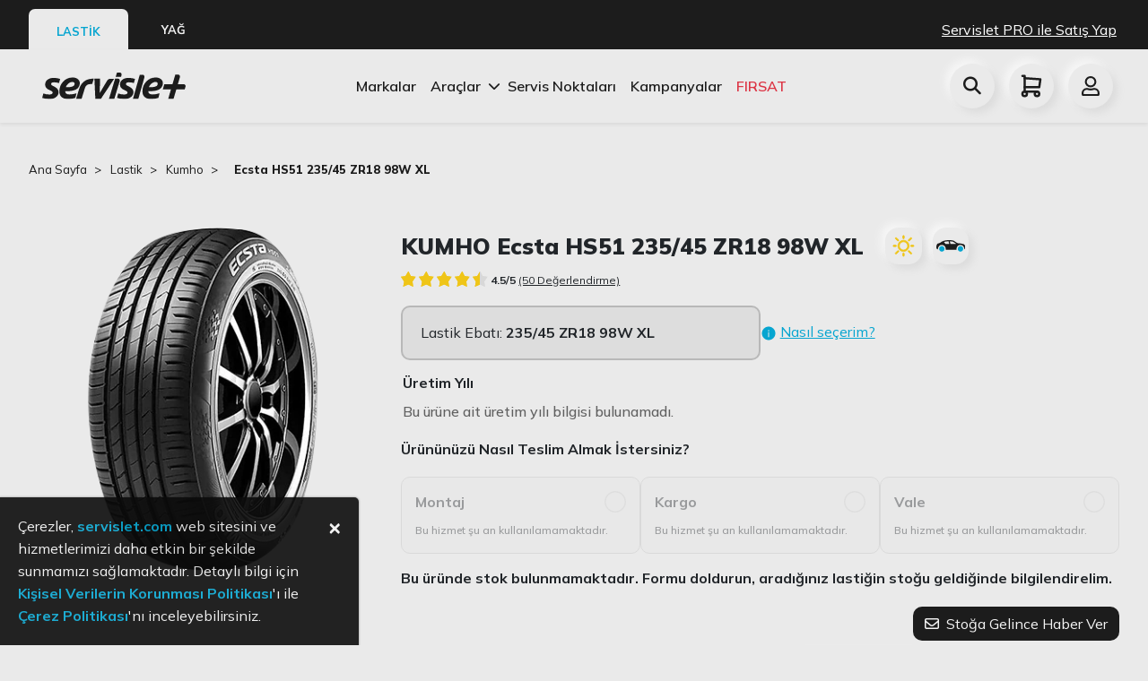

--- FILE ---
content_type: text/html; charset=utf-8
request_url: https://www.servislet.com/lastik/kumho/urun/kumho-ecsta-hs51-23545-zr18-98w-xl
body_size: 110215
content:
<!doctype html>
<html data-n-head-ssr lang="tr" data-n-head="%7B%22lang%22:%7B%22ssr%22:%22tr%22%7D%7D">
<head >
  <title>Kumho Ecsta Hs51 235/45 Zr18 98w Xl Yaz Lastik Fiyatı | Servislet</title><meta data-n-head="ssr" charset="utf-8"><meta data-n-head="ssr" name="viewport" content="width=device-width, initial-scale=1, user-scalable=no, viewport-fit=cover"><meta data-n-head="ssr" name="format-detection" content="telephone=no"><meta data-n-head="ssr" data-hid="og:image" property="og:image" content="https://servislet.com/logo.svg"><meta data-n-head="ssr" data-hid="og:title" property="og:title" content="Servislet"><meta data-n-head="ssr" data-hid="og:site_name" property="og:site_name" content="Servislet"><meta data-n-head="ssr" data-hid="og:type" property="og:type" content="website"><meta data-n-head="ssr" data-hid="og:url" property="og:url" content="website"><meta data-n-head="ssr" data-hid="og:description" property="og:description" content="Aracınızın ihtiyacı olan lastikleri en uygun lastik fiyatına göre inceleyin, ücretsiz montaj ve taksit avantajlarıyla aracınıza uygun lastiği satın alın."><meta data-n-head="ssr" data-hid="fb:app_id" property="fb:app_id" content="4504205519679373"><meta data-n-head="ssr" data-hid="description" name="description" content="Kumho ecsta hs51 235/45 zr18 98w xl yaz lastik fiyatını öğrenin, Servislet güvencesi ile uygun fiyatlarla online lastik satın alın"><link data-n-head="ssr" rel="icon" type="image/x-icon" href="/icons/favicon.png"><link data-n-head="ssr" rel="stylesheet" href="https://cdnjs.cloudflare.com/ajax/libs/font-awesome/6.2.0/css/all.min.css"><link data-n-head="ssr" rel="canonical" href="https://www.servislet.com/lastik/kumho/urun/kumho-ecsta-hs51-23545-zr18-98w-xl"><script data-n-head="ssr" type="application/ld+json">{"@context":"https://schema.org","@type":"BreadcrumbList","itemListElement":[{"@type":"ListItem","position":1,"name":"Servislet","item":"https://www.servislet.com/"},{"@type":"ListItem","position":2,"name":"Lastik","item":"https://www.servislet.com/lastik"},{"@type":"ListItem","position":3,"name":"kumho","item":"https://www.servislet.com/lastik/urunler/?brand=kumho"},{"@type":"ListItem","position":4,"name":"Ecsta HS51 235/45 ZR18 98W  XL","item":"https://www.servislet.com//lastik/kumho/urun/kumho-ecsta-hs51-23545-zr18-98w-xl"}]}</script><script data-n-head="ssr" type="application/ld+json">{"@context":"https://schema.org","@type":"Lastik","name":"Ecsta HS51 235/45 ZR18 98W  XL","author":{"@type":"Person","name":"Servislet"}}</script><link rel="preload" href="/_nuxt/ed6208f.js" as="script"><link rel="preload" href="/_nuxt/5cad406.js" as="script"><link rel="preload" href="/_nuxt/c5c7e19.js" as="script"><link rel="preload" href="/_nuxt/9fa9904.js" as="script"><link rel="preload" href="/_nuxt/766f9f4.js" as="script"><link rel="preload" href="/_nuxt/96f29d9.js" as="script"><link rel="preload" href="/_nuxt/0bdfb28.js" as="script"><link rel="preload" href="/_nuxt/9cf5dd7.js" as="script"><link rel="preload" href="/_nuxt/623ae7a.js" as="script"><link rel="preload" href="/_nuxt/267ddb9.js" as="script"><link rel="preload" href="/_nuxt/ce78dac.js" as="script"><style data-vue-ssr-id="71f83a6d:0 32df6d42:0 e622d370:0 5f676f06:0 5675cc5e:0 21c4f3b2:0 0fedf488:0 2889babc:0 6439d180:0 425280fc:0 028b76be:0 8b94b41a:0 637bb62e:0 69abd0e0:0 517d6eb7:0 fa209684:0 73330217:0 0ccfd161:0 73c41108:0 c3b0fd34:0 f9b0728c:0 6057ea7e:0">/*!
 * Bootstrap v4.6.2 (https://getbootstrap.com/)
 * Copyright 2011-2022 The Bootstrap Authors
 * Copyright 2011-2022 Twitter, Inc.
 * Licensed under MIT (https://github.com/twbs/bootstrap/blob/main/LICENSE)
 */:root{--blue:#007bff;--indigo:#6610f2;--purple:#6f42c1;--pink:#e83e8c;--red:#dc3545;--orange:#fd7e14;--yellow:#ffc107;--green:#28a745;--teal:#20c997;--cyan:#17a2b8;--white:#fff;--gray:#6c757d;--gray-dark:#343a40;--primary:#007bff;--secondary:#6c757d;--success:#28a745;--info:#17a2b8;--warning:#ffc107;--danger:#dc3545;--light:#f8f9fa;--dark:#343a40;--breakpoint-xs:0;--breakpoint-sm:576px;--breakpoint-md:768px;--breakpoint-lg:992px;--breakpoint-xl:1200px;--font-family-sans-serif:-apple-system,BlinkMacSystemFont,"Segoe UI",Roboto,"Helvetica Neue",Arial,"Noto Sans","Liberation Sans",sans-serif,"Apple Color Emoji","Segoe UI Emoji","Segoe UI Symbol","Noto Color Emoji";--font-family-monospace:SFMono-Regular,Menlo,Monaco,Consolas,"Liberation Mono","Courier New",monospace}*,:after,:before{box-sizing:border-box}html{font-family:sans-serif;line-height:1.15;-webkit-text-size-adjust:100%;-webkit-tap-highlight-color:rgba(0,0,0,0)}article,aside,figcaption,figure,footer,header,hgroup,main,nav,section{display:block}body{margin:0;font-family:-apple-system,BlinkMacSystemFont,"Segoe UI",Roboto,"Helvetica Neue",Arial,"Noto Sans","Liberation Sans",sans-serif,"Apple Color Emoji","Segoe UI Emoji","Segoe UI Symbol","Noto Color Emoji";font-size:1rem;font-weight:400;line-height:1.5;color:#212529;text-align:left;background-color:#fff}[tabindex="-1"]:focus:not(.focus-visible),[tabindex="-1"]:focus:not(:focus-visible){outline:0!important}hr{box-sizing:content-box;height:0;overflow:visible}h1,h2,h3,h4,h5,h6{margin-top:0;margin-bottom:.5rem}p{margin-top:0;margin-bottom:1rem}abbr[data-original-title],abbr[title]{text-decoration:underline;-webkit-text-decoration:underline dotted;text-decoration:underline dotted;cursor:help;border-bottom:0;-webkit-text-decoration-skip-ink:none;text-decoration-skip-ink:none}address{font-style:normal;line-height:inherit}address,dl,ol,ul{margin-bottom:1rem}dl,ol,ul{margin-top:0}ol ol,ol ul,ul ol,ul ul{margin-bottom:0}dt{font-weight:700}dd{margin-bottom:.5rem;margin-left:0}blockquote{margin:0 0 1rem}b,strong{font-weight:bolder}small{font-size:80%}sub,sup{position:relative;font-size:75%;line-height:0;vertical-align:baseline}sub{bottom:-.25em}sup{top:-.5em}a{color:#007bff;text-decoration:none;background-color:transparent}a:hover{color:#0056b3;text-decoration:underline}a:not([href]):not([class]),a:not([href]):not([class]):hover{color:inherit;text-decoration:none}code,kbd,pre,samp{font-family:SFMono-Regular,Menlo,Monaco,Consolas,"Liberation Mono","Courier New",monospace;font-size:1em}pre{margin-top:0;margin-bottom:1rem;overflow:auto;-ms-overflow-style:scrollbar}figure{margin:0 0 1rem}img{border-style:none}img,svg{vertical-align:middle}svg{overflow:hidden}table{border-collapse:collapse}caption{padding-top:.75rem;padding-bottom:.75rem;color:#6c757d;text-align:left;caption-side:bottom}th{text-align:inherit;text-align:-webkit-match-parent}label{display:inline-block;margin-bottom:.5rem}button{border-radius:0}button:focus:not(.focus-visible),button:focus:not(:focus-visible){outline:0}button,input,optgroup,select,textarea{margin:0;font-family:inherit;font-size:inherit;line-height:inherit}button,input{overflow:visible}button,select{text-transform:none}[role=button]{cursor:pointer}select{word-wrap:normal}[type=button],[type=reset],[type=submit],button{-webkit-appearance:button}[type=button]:not(:disabled),[type=reset]:not(:disabled),[type=submit]:not(:disabled),button:not(:disabled){cursor:pointer}[type=button]::-moz-focus-inner,[type=reset]::-moz-focus-inner,[type=submit]::-moz-focus-inner,button::-moz-focus-inner{padding:0;border-style:none}input[type=checkbox],input[type=radio]{box-sizing:border-box;padding:0}textarea{overflow:auto;resize:vertical}fieldset{min-width:0;padding:0;margin:0;border:0}legend{display:block;width:100%;max-width:100%;padding:0;margin-bottom:.5rem;font-size:1.5rem;line-height:inherit;color:inherit;white-space:normal}progress{vertical-align:baseline}[type=number]::-webkit-inner-spin-button,[type=number]::-webkit-outer-spin-button{height:auto}[type=search]{outline-offset:-2px;-webkit-appearance:none}[type=search]::-webkit-search-decoration{-webkit-appearance:none}::-webkit-file-upload-button{font:inherit;-webkit-appearance:button}output{display:inline-block}summary{display:list-item;cursor:pointer}template{display:none}[hidden]{display:none!important}.h1,.h2,.h3,.h4,.h5,.h6,h1,h2,h3,h4,h5,h6{margin-bottom:.5rem;font-weight:500;line-height:1.2}.h1,h1{font-size:2.5rem}.h2,h2{font-size:2rem}.h3,h3{font-size:1.75rem}.h4,h4{font-size:1.5rem}.h5,h5{font-size:1.25rem}.h6,h6{font-size:1rem}.lead{font-size:1.25rem;font-weight:300}.display-1{font-size:6rem}.display-1,.display-2{font-weight:300;line-height:1.2}.display-2{font-size:5.5rem}.display-3{font-size:4.5rem}.display-3,.display-4{font-weight:300;line-height:1.2}.display-4{font-size:3.5rem}hr{margin-top:1rem;margin-bottom:1rem;border:0;border-top:1px solid rgba(0,0,0,.1)}.small,small{font-size:.875em;font-weight:400}.mark,mark{padding:.2em;background-color:#fcf8e3}.list-inline,.list-unstyled{padding-left:0;list-style:none}.list-inline-item{display:inline-block}.list-inline-item:not(:last-child){margin-right:.5rem}.initialism{font-size:90%;text-transform:uppercase}.blockquote{margin-bottom:1rem;font-size:1.25rem}.blockquote-footer{display:block;font-size:.875em;color:#6c757d}.blockquote-footer:before{content:"\2014\00A0"}.img-fluid,.img-thumbnail{max-width:100%;height:auto}.img-thumbnail{padding:.25rem;background-color:#fff;border:1px solid #dee2e6;border-radius:.25rem}.figure{display:inline-block}.figure-img{margin-bottom:.5rem;line-height:1}.figure-caption{font-size:90%;color:#6c757d}code{font-size:87.5%;color:#e83e8c;word-wrap:break-word}a>code{color:inherit}kbd{padding:.2rem .4rem;font-size:87.5%;color:#fff;background-color:#212529;border-radius:.2rem}kbd kbd{padding:0;font-size:100%;font-weight:700}pre{display:block;font-size:87.5%;color:#212529}pre code{font-size:inherit;color:inherit;word-break:normal}.pre-scrollable{max-height:340px;overflow-y:scroll}.container,.container-fluid,.container-lg,.container-md,.container-sm,.container-xl{width:100%;padding-right:15px;padding-left:15px;margin-right:auto;margin-left:auto}@media (min-width:576px){.container,.container-sm{max-width:540px}}@media (min-width:768px){.container,.container-md,.container-sm{max-width:720px}}@media (min-width:992px){.container,.container-lg,.container-md,.container-sm{max-width:960px}}@media (min-width:1200px){.container,.container-lg,.container-md,.container-sm,.container-xl{max-width:1140px}}.row{display:flex;flex-wrap:wrap;margin-right:-15px;margin-left:-15px}.no-gutters{margin-right:0;margin-left:0}.no-gutters>.col,.no-gutters>[class*=col-]{padding-right:0;padding-left:0}.col,.col-1,.col-2,.col-3,.col-4,.col-5,.col-6,.col-7,.col-8,.col-9,.col-10,.col-11,.col-12,.col-auto,.col-lg,.col-lg-1,.col-lg-2,.col-lg-3,.col-lg-4,.col-lg-5,.col-lg-6,.col-lg-7,.col-lg-8,.col-lg-9,.col-lg-10,.col-lg-11,.col-lg-12,.col-lg-auto,.col-md,.col-md-1,.col-md-2,.col-md-3,.col-md-4,.col-md-5,.col-md-6,.col-md-7,.col-md-8,.col-md-9,.col-md-10,.col-md-11,.col-md-12,.col-md-auto,.col-sm,.col-sm-1,.col-sm-2,.col-sm-3,.col-sm-4,.col-sm-5,.col-sm-6,.col-sm-7,.col-sm-8,.col-sm-9,.col-sm-10,.col-sm-11,.col-sm-12,.col-sm-auto,.col-xl,.col-xl-1,.col-xl-2,.col-xl-3,.col-xl-4,.col-xl-5,.col-xl-6,.col-xl-7,.col-xl-8,.col-xl-9,.col-xl-10,.col-xl-11,.col-xl-12,.col-xl-auto{position:relative;width:100%;padding-right:15px;padding-left:15px}.col{flex-basis:0;flex-grow:1;max-width:100%}.row-cols-1>*{flex:0 0 100%;max-width:100%}.row-cols-2>*{flex:0 0 50%;max-width:50%}.row-cols-3>*{flex:0 0 33.333333%;max-width:33.333333%}.row-cols-4>*{flex:0 0 25%;max-width:25%}.row-cols-5>*{flex:0 0 20%;max-width:20%}.row-cols-6>*{flex:0 0 16.666667%;max-width:16.666667%}.col-auto{flex:0 0 auto;width:auto;max-width:100%}.col-1{flex:0 0 8.333333%;max-width:8.333333%}.col-2{flex:0 0 16.666667%;max-width:16.666667%}.col-3{flex:0 0 25%;max-width:25%}.col-4{flex:0 0 33.333333%;max-width:33.333333%}.col-5{flex:0 0 41.666667%;max-width:41.666667%}.col-6{flex:0 0 50%;max-width:50%}.col-7{flex:0 0 58.333333%;max-width:58.333333%}.col-8{flex:0 0 66.666667%;max-width:66.666667%}.col-9{flex:0 0 75%;max-width:75%}.col-10{flex:0 0 83.333333%;max-width:83.333333%}.col-11{flex:0 0 91.666667%;max-width:91.666667%}.col-12{flex:0 0 100%;max-width:100%}.order-first{order:-1}.order-last{order:13}.order-0{order:0}.order-1{order:1}.order-2{order:2}.order-3{order:3}.order-4{order:4}.order-5{order:5}.order-6{order:6}.order-7{order:7}.order-8{order:8}.order-9{order:9}.order-10{order:10}.order-11{order:11}.order-12{order:12}.offset-1{margin-left:8.333333%}.offset-2{margin-left:16.666667%}.offset-3{margin-left:25%}.offset-4{margin-left:33.333333%}.offset-5{margin-left:41.666667%}.offset-6{margin-left:50%}.offset-7{margin-left:58.333333%}.offset-8{margin-left:66.666667%}.offset-9{margin-left:75%}.offset-10{margin-left:83.333333%}.offset-11{margin-left:91.666667%}@media (min-width:576px){.col-sm{flex-basis:0;flex-grow:1;max-width:100%}.row-cols-sm-1>*{flex:0 0 100%;max-width:100%}.row-cols-sm-2>*{flex:0 0 50%;max-width:50%}.row-cols-sm-3>*{flex:0 0 33.333333%;max-width:33.333333%}.row-cols-sm-4>*{flex:0 0 25%;max-width:25%}.row-cols-sm-5>*{flex:0 0 20%;max-width:20%}.row-cols-sm-6>*{flex:0 0 16.666667%;max-width:16.666667%}.col-sm-auto{flex:0 0 auto;width:auto;max-width:100%}.col-sm-1{flex:0 0 8.333333%;max-width:8.333333%}.col-sm-2{flex:0 0 16.666667%;max-width:16.666667%}.col-sm-3{flex:0 0 25%;max-width:25%}.col-sm-4{flex:0 0 33.333333%;max-width:33.333333%}.col-sm-5{flex:0 0 41.666667%;max-width:41.666667%}.col-sm-6{flex:0 0 50%;max-width:50%}.col-sm-7{flex:0 0 58.333333%;max-width:58.333333%}.col-sm-8{flex:0 0 66.666667%;max-width:66.666667%}.col-sm-9{flex:0 0 75%;max-width:75%}.col-sm-10{flex:0 0 83.333333%;max-width:83.333333%}.col-sm-11{flex:0 0 91.666667%;max-width:91.666667%}.col-sm-12{flex:0 0 100%;max-width:100%}.order-sm-first{order:-1}.order-sm-last{order:13}.order-sm-0{order:0}.order-sm-1{order:1}.order-sm-2{order:2}.order-sm-3{order:3}.order-sm-4{order:4}.order-sm-5{order:5}.order-sm-6{order:6}.order-sm-7{order:7}.order-sm-8{order:8}.order-sm-9{order:9}.order-sm-10{order:10}.order-sm-11{order:11}.order-sm-12{order:12}.offset-sm-0{margin-left:0}.offset-sm-1{margin-left:8.333333%}.offset-sm-2{margin-left:16.666667%}.offset-sm-3{margin-left:25%}.offset-sm-4{margin-left:33.333333%}.offset-sm-5{margin-left:41.666667%}.offset-sm-6{margin-left:50%}.offset-sm-7{margin-left:58.333333%}.offset-sm-8{margin-left:66.666667%}.offset-sm-9{margin-left:75%}.offset-sm-10{margin-left:83.333333%}.offset-sm-11{margin-left:91.666667%}}@media (min-width:768px){.col-md{flex-basis:0;flex-grow:1;max-width:100%}.row-cols-md-1>*{flex:0 0 100%;max-width:100%}.row-cols-md-2>*{flex:0 0 50%;max-width:50%}.row-cols-md-3>*{flex:0 0 33.333333%;max-width:33.333333%}.row-cols-md-4>*{flex:0 0 25%;max-width:25%}.row-cols-md-5>*{flex:0 0 20%;max-width:20%}.row-cols-md-6>*{flex:0 0 16.666667%;max-width:16.666667%}.col-md-auto{flex:0 0 auto;width:auto;max-width:100%}.col-md-1{flex:0 0 8.333333%;max-width:8.333333%}.col-md-2{flex:0 0 16.666667%;max-width:16.666667%}.col-md-3{flex:0 0 25%;max-width:25%}.col-md-4{flex:0 0 33.333333%;max-width:33.333333%}.col-md-5{flex:0 0 41.666667%;max-width:41.666667%}.col-md-6{flex:0 0 50%;max-width:50%}.col-md-7{flex:0 0 58.333333%;max-width:58.333333%}.col-md-8{flex:0 0 66.666667%;max-width:66.666667%}.col-md-9{flex:0 0 75%;max-width:75%}.col-md-10{flex:0 0 83.333333%;max-width:83.333333%}.col-md-11{flex:0 0 91.666667%;max-width:91.666667%}.col-md-12{flex:0 0 100%;max-width:100%}.order-md-first{order:-1}.order-md-last{order:13}.order-md-0{order:0}.order-md-1{order:1}.order-md-2{order:2}.order-md-3{order:3}.order-md-4{order:4}.order-md-5{order:5}.order-md-6{order:6}.order-md-7{order:7}.order-md-8{order:8}.order-md-9{order:9}.order-md-10{order:10}.order-md-11{order:11}.order-md-12{order:12}.offset-md-0{margin-left:0}.offset-md-1{margin-left:8.333333%}.offset-md-2{margin-left:16.666667%}.offset-md-3{margin-left:25%}.offset-md-4{margin-left:33.333333%}.offset-md-5{margin-left:41.666667%}.offset-md-6{margin-left:50%}.offset-md-7{margin-left:58.333333%}.offset-md-8{margin-left:66.666667%}.offset-md-9{margin-left:75%}.offset-md-10{margin-left:83.333333%}.offset-md-11{margin-left:91.666667%}}@media (min-width:992px){.col-lg{flex-basis:0;flex-grow:1;max-width:100%}.row-cols-lg-1>*{flex:0 0 100%;max-width:100%}.row-cols-lg-2>*{flex:0 0 50%;max-width:50%}.row-cols-lg-3>*{flex:0 0 33.333333%;max-width:33.333333%}.row-cols-lg-4>*{flex:0 0 25%;max-width:25%}.row-cols-lg-5>*{flex:0 0 20%;max-width:20%}.row-cols-lg-6>*{flex:0 0 16.666667%;max-width:16.666667%}.col-lg-auto{flex:0 0 auto;width:auto;max-width:100%}.col-lg-1{flex:0 0 8.333333%;max-width:8.333333%}.col-lg-2{flex:0 0 16.666667%;max-width:16.666667%}.col-lg-3{flex:0 0 25%;max-width:25%}.col-lg-4{flex:0 0 33.333333%;max-width:33.333333%}.col-lg-5{flex:0 0 41.666667%;max-width:41.666667%}.col-lg-6{flex:0 0 50%;max-width:50%}.col-lg-7{flex:0 0 58.333333%;max-width:58.333333%}.col-lg-8{flex:0 0 66.666667%;max-width:66.666667%}.col-lg-9{flex:0 0 75%;max-width:75%}.col-lg-10{flex:0 0 83.333333%;max-width:83.333333%}.col-lg-11{flex:0 0 91.666667%;max-width:91.666667%}.col-lg-12{flex:0 0 100%;max-width:100%}.order-lg-first{order:-1}.order-lg-last{order:13}.order-lg-0{order:0}.order-lg-1{order:1}.order-lg-2{order:2}.order-lg-3{order:3}.order-lg-4{order:4}.order-lg-5{order:5}.order-lg-6{order:6}.order-lg-7{order:7}.order-lg-8{order:8}.order-lg-9{order:9}.order-lg-10{order:10}.order-lg-11{order:11}.order-lg-12{order:12}.offset-lg-0{margin-left:0}.offset-lg-1{margin-left:8.333333%}.offset-lg-2{margin-left:16.666667%}.offset-lg-3{margin-left:25%}.offset-lg-4{margin-left:33.333333%}.offset-lg-5{margin-left:41.666667%}.offset-lg-6{margin-left:50%}.offset-lg-7{margin-left:58.333333%}.offset-lg-8{margin-left:66.666667%}.offset-lg-9{margin-left:75%}.offset-lg-10{margin-left:83.333333%}.offset-lg-11{margin-left:91.666667%}}@media (min-width:1200px){.col-xl{flex-basis:0;flex-grow:1;max-width:100%}.row-cols-xl-1>*{flex:0 0 100%;max-width:100%}.row-cols-xl-2>*{flex:0 0 50%;max-width:50%}.row-cols-xl-3>*{flex:0 0 33.333333%;max-width:33.333333%}.row-cols-xl-4>*{flex:0 0 25%;max-width:25%}.row-cols-xl-5>*{flex:0 0 20%;max-width:20%}.row-cols-xl-6>*{flex:0 0 16.666667%;max-width:16.666667%}.col-xl-auto{flex:0 0 auto;width:auto;max-width:100%}.col-xl-1{flex:0 0 8.333333%;max-width:8.333333%}.col-xl-2{flex:0 0 16.666667%;max-width:16.666667%}.col-xl-3{flex:0 0 25%;max-width:25%}.col-xl-4{flex:0 0 33.333333%;max-width:33.333333%}.col-xl-5{flex:0 0 41.666667%;max-width:41.666667%}.col-xl-6{flex:0 0 50%;max-width:50%}.col-xl-7{flex:0 0 58.333333%;max-width:58.333333%}.col-xl-8{flex:0 0 66.666667%;max-width:66.666667%}.col-xl-9{flex:0 0 75%;max-width:75%}.col-xl-10{flex:0 0 83.333333%;max-width:83.333333%}.col-xl-11{flex:0 0 91.666667%;max-width:91.666667%}.col-xl-12{flex:0 0 100%;max-width:100%}.order-xl-first{order:-1}.order-xl-last{order:13}.order-xl-0{order:0}.order-xl-1{order:1}.order-xl-2{order:2}.order-xl-3{order:3}.order-xl-4{order:4}.order-xl-5{order:5}.order-xl-6{order:6}.order-xl-7{order:7}.order-xl-8{order:8}.order-xl-9{order:9}.order-xl-10{order:10}.order-xl-11{order:11}.order-xl-12{order:12}.offset-xl-0{margin-left:0}.offset-xl-1{margin-left:8.333333%}.offset-xl-2{margin-left:16.666667%}.offset-xl-3{margin-left:25%}.offset-xl-4{margin-left:33.333333%}.offset-xl-5{margin-left:41.666667%}.offset-xl-6{margin-left:50%}.offset-xl-7{margin-left:58.333333%}.offset-xl-8{margin-left:66.666667%}.offset-xl-9{margin-left:75%}.offset-xl-10{margin-left:83.333333%}.offset-xl-11{margin-left:91.666667%}}.table{width:100%;margin-bottom:1rem;color:#212529}.table td,.table th{padding:.75rem;vertical-align:top;border-top:1px solid #dee2e6}.table thead th{vertical-align:bottom;border-bottom:2px solid #dee2e6}.table tbody+tbody{border-top:2px solid #dee2e6}.table-sm td,.table-sm th{padding:.3rem}.table-bordered,.table-bordered td,.table-bordered th{border:1px solid #dee2e6}.table-bordered thead td,.table-bordered thead th{border-bottom-width:2px}.table-borderless tbody+tbody,.table-borderless td,.table-borderless th,.table-borderless thead th{border:0}.table-striped tbody tr:nth-of-type(odd){background-color:rgba(0,0,0,.05)}.table-hover tbody tr:hover{color:#212529;background-color:rgba(0,0,0,.075)}.table-primary,.table-primary>td,.table-primary>th{background-color:#b8daff}.table-primary tbody+tbody,.table-primary td,.table-primary th,.table-primary thead th{border-color:#7abaff}.table-hover .table-primary:hover,.table-hover .table-primary:hover>td,.table-hover .table-primary:hover>th{background-color:#9fcdff}.table-secondary,.table-secondary>td,.table-secondary>th{background-color:#d6d8db}.table-secondary tbody+tbody,.table-secondary td,.table-secondary th,.table-secondary thead th{border-color:#b3b7bb}.table-hover .table-secondary:hover,.table-hover .table-secondary:hover>td,.table-hover .table-secondary:hover>th{background-color:#c8cbcf}.table-success,.table-success>td,.table-success>th{background-color:#c3e6cb}.table-success tbody+tbody,.table-success td,.table-success th,.table-success thead th{border-color:#8fd19e}.table-hover .table-success:hover,.table-hover .table-success:hover>td,.table-hover .table-success:hover>th{background-color:#b1dfbb}.table-info,.table-info>td,.table-info>th{background-color:#bee5eb}.table-info tbody+tbody,.table-info td,.table-info th,.table-info thead th{border-color:#86cfda}.table-hover .table-info:hover,.table-hover .table-info:hover>td,.table-hover .table-info:hover>th{background-color:#abdde5}.table-warning,.table-warning>td,.table-warning>th{background-color:#ffeeba}.table-warning tbody+tbody,.table-warning td,.table-warning th,.table-warning thead th{border-color:#ffdf7e}.table-hover .table-warning:hover,.table-hover .table-warning:hover>td,.table-hover .table-warning:hover>th{background-color:#ffe8a1}.table-danger,.table-danger>td,.table-danger>th{background-color:#f5c6cb}.table-danger tbody+tbody,.table-danger td,.table-danger th,.table-danger thead th{border-color:#ed969e}.table-hover .table-danger:hover,.table-hover .table-danger:hover>td,.table-hover .table-danger:hover>th{background-color:#f1b0b7}.table-light,.table-light>td,.table-light>th{background-color:#fdfdfe}.table-light tbody+tbody,.table-light td,.table-light th,.table-light thead th{border-color:#fbfcfc}.table-hover .table-light:hover,.table-hover .table-light:hover>td,.table-hover .table-light:hover>th{background-color:#ececf6}.table-dark,.table-dark>td,.table-dark>th{background-color:#c6c8ca}.table-dark tbody+tbody,.table-dark td,.table-dark th,.table-dark thead th{border-color:#95999c}.table-hover .table-dark:hover,.table-hover .table-dark:hover>td,.table-hover .table-dark:hover>th{background-color:#b9bbbe}.table-active,.table-active>td,.table-active>th,.table-hover .table-active:hover,.table-hover .table-active:hover>td,.table-hover .table-active:hover>th{background-color:rgba(0,0,0,.075)}.table .thead-dark th{color:#fff;background-color:#343a40;border-color:#454d55}.table .thead-light th{color:#495057;background-color:#e9ecef;border-color:#dee2e6}.table-dark{color:#fff;background-color:#343a40}.table-dark td,.table-dark th,.table-dark thead th{border-color:#454d55}.table-dark.table-bordered{border:0}.table-dark.table-striped tbody tr:nth-of-type(odd){background-color:hsla(0,0%,100%,.05)}.table-dark.table-hover tbody tr:hover{color:#fff;background-color:hsla(0,0%,100%,.075)}@media (max-width:575.98px){.table-responsive-sm{display:block;width:100%;overflow-x:auto;-webkit-overflow-scrolling:touch}.table-responsive-sm>.table-bordered{border:0}}@media (max-width:767.98px){.table-responsive-md{display:block;width:100%;overflow-x:auto;-webkit-overflow-scrolling:touch}.table-responsive-md>.table-bordered{border:0}}@media (max-width:991.98px){.table-responsive-lg{display:block;width:100%;overflow-x:auto;-webkit-overflow-scrolling:touch}.table-responsive-lg>.table-bordered{border:0}}@media (max-width:1199.98px){.table-responsive-xl{display:block;width:100%;overflow-x:auto;-webkit-overflow-scrolling:touch}.table-responsive-xl>.table-bordered{border:0}}.table-responsive{display:block;width:100%;overflow-x:auto;-webkit-overflow-scrolling:touch}.table-responsive>.table-bordered{border:0}.form-control{display:block;width:100%;height:calc(1.5em + .75rem + 2px);padding:.375rem .75rem;font-size:1rem;font-weight:400;line-height:1.5;color:#495057;background-color:#fff;background-clip:padding-box;border:1px solid #ced4da;border-radius:.25rem;transition:border-color .15s ease-in-out,box-shadow .15s ease-in-out}@media (prefers-reduced-motion:reduce){.form-control{transition:none}}.form-control::-ms-expand{background-color:transparent;border:0}.form-control:focus{color:#495057;background-color:#fff;border-color:#80bdff;outline:0;box-shadow:0 0 0 .2rem rgba(0,123,255,.25)}.form-control::-moz-placeholder{color:#6c757d;opacity:1}.form-control::placeholder{color:#6c757d;opacity:1}.form-control:disabled,.form-control[readonly]{background-color:#e9ecef;opacity:1}input[type=date].form-control,input[type=datetime-local].form-control,input[type=month].form-control,input[type=time].form-control{-webkit-appearance:none;-moz-appearance:none;appearance:none}select.form-control:-moz-focusring{color:transparent;text-shadow:0 0 0 #495057}select.form-control:focus::-ms-value{color:#495057;background-color:#fff}.form-control-file,.form-control-range{display:block;width:100%}.col-form-label{padding-top:calc(.375rem + 1px);padding-bottom:calc(.375rem + 1px);margin-bottom:0;font-size:inherit;line-height:1.5}.col-form-label-lg{padding-top:calc(.5rem + 1px);padding-bottom:calc(.5rem + 1px);font-size:1.25rem;line-height:1.5}.col-form-label-sm{padding-top:calc(.25rem + 1px);padding-bottom:calc(.25rem + 1px);font-size:.875rem;line-height:1.5}.form-control-plaintext{display:block;width:100%;padding:.375rem 0;margin-bottom:0;font-size:1rem;line-height:1.5;color:#212529;background-color:transparent;border:solid transparent;border-width:1px 0}.form-control-plaintext.form-control-lg,.form-control-plaintext.form-control-sm{padding-right:0;padding-left:0}.form-control-sm{height:calc(1.5em + .5rem + 2px);padding:.25rem .5rem;font-size:.875rem;line-height:1.5;border-radius:.2rem}.form-control-lg{height:calc(1.5em + 1rem + 2px);padding:.5rem 1rem;font-size:1.25rem;line-height:1.5;border-radius:.3rem}select.form-control[multiple],select.form-control[size],textarea.form-control{height:auto}.form-group{margin-bottom:1rem}.form-text{display:block;margin-top:.25rem}.form-row{display:flex;flex-wrap:wrap;margin-right:-5px;margin-left:-5px}.form-row>.col,.form-row>[class*=col-]{padding-right:5px;padding-left:5px}.form-check{position:relative;display:block;padding-left:1.25rem}.form-check-input{position:absolute;margin-top:.3rem;margin-left:-1.25rem}.form-check-input:disabled~.form-check-label,.form-check-input[disabled]~.form-check-label{color:#6c757d}.form-check-label{margin-bottom:0}.form-check-inline{display:inline-flex;align-items:center;padding-left:0;margin-right:.75rem}.form-check-inline .form-check-input{position:static;margin-top:0;margin-right:.3125rem;margin-left:0}.valid-feedback{display:none;width:100%;margin-top:.25rem;font-size:.875em;color:#28a745}.valid-tooltip{position:absolute;top:100%;left:0;z-index:5;display:none;max-width:100%;padding:.25rem .5rem;margin-top:.1rem;font-size:.875rem;line-height:1.5;color:#fff;background-color:rgba(40,167,69,.9);border-radius:.25rem}.form-row>.col>.valid-tooltip,.form-row>[class*=col-]>.valid-tooltip{left:5px}.is-valid~.valid-feedback,.is-valid~.valid-tooltip,.was-validated :valid~.valid-feedback,.was-validated :valid~.valid-tooltip{display:block}.form-control.is-valid,.was-validated .form-control:valid{border-color:#28a745;padding-right:calc(1.5em + .75rem)!important;background-image:url("data:image/svg+xml;charset=utf-8,%3Csvg xmlns='http://www.w3.org/2000/svg' width='8' height='8'%3E%3Cpath fill='%2328a745' d='M2.3 6.73L.6 4.53c-.4-1.04.46-1.4 1.1-.8l1.1 1.4 3.4-3.8c.6-.63 1.6-.27 1.2.7l-4 4.6c-.43.5-.8.4-1.1.1z'/%3E%3C/svg%3E");background-repeat:no-repeat;background-position:right calc(.375em + .1875rem) center;background-size:calc(.75em + .375rem) calc(.75em + .375rem)}.form-control.is-valid:focus,.was-validated .form-control:valid:focus{border-color:#28a745;box-shadow:0 0 0 .2rem rgba(40,167,69,.25)}.was-validated select.form-control:valid,select.form-control.is-valid{padding-right:3rem!important;background-position:right 1.5rem center}.was-validated textarea.form-control:valid,textarea.form-control.is-valid{padding-right:calc(1.5em + .75rem);background-position:top calc(.375em + .1875rem) right calc(.375em + .1875rem)}.custom-select.is-valid,.was-validated .custom-select:valid{border-color:#28a745;padding-right:calc(.75em + 2.3125rem)!important;background:url("data:image/svg+xml;charset=utf-8,%3Csvg xmlns='http://www.w3.org/2000/svg' width='4' height='5'%3E%3Cpath fill='%23343a40' d='M2 0L0 2h4zm0 5L0 3h4z'/%3E%3C/svg%3E") right .75rem center/8px 10px no-repeat,#fff url("data:image/svg+xml;charset=utf-8,%3Csvg xmlns='http://www.w3.org/2000/svg' width='8' height='8'%3E%3Cpath fill='%2328a745' d='M2.3 6.73L.6 4.53c-.4-1.04.46-1.4 1.1-.8l1.1 1.4 3.4-3.8c.6-.63 1.6-.27 1.2.7l-4 4.6c-.43.5-.8.4-1.1.1z'/%3E%3C/svg%3E") center right 1.75rem/calc(.75em + .375rem) calc(.75em + .375rem) no-repeat}.custom-select.is-valid:focus,.was-validated .custom-select:valid:focus{border-color:#28a745;box-shadow:0 0 0 .2rem rgba(40,167,69,.25)}.form-check-input.is-valid~.form-check-label,.was-validated .form-check-input:valid~.form-check-label{color:#28a745}.form-check-input.is-valid~.valid-feedback,.form-check-input.is-valid~.valid-tooltip,.was-validated .form-check-input:valid~.valid-feedback,.was-validated .form-check-input:valid~.valid-tooltip{display:block}.custom-control-input.is-valid~.custom-control-label,.was-validated .custom-control-input:valid~.custom-control-label{color:#28a745}.custom-control-input.is-valid~.custom-control-label:before,.was-validated .custom-control-input:valid~.custom-control-label:before{border-color:#28a745}.custom-control-input.is-valid:checked~.custom-control-label:before,.was-validated .custom-control-input:valid:checked~.custom-control-label:before{border-color:#34ce57;background-color:#34ce57}.custom-control-input.is-valid:focus~.custom-control-label:before,.was-validated .custom-control-input:valid:focus~.custom-control-label:before{box-shadow:0 0 0 .2rem rgba(40,167,69,.25)}.custom-control-input.is-valid:focus:not(:checked)~.custom-control-label:before,.custom-file-input.is-valid~.custom-file-label,.was-validated .custom-control-input:valid:focus:not(:checked)~.custom-control-label:before,.was-validated .custom-file-input:valid~.custom-file-label{border-color:#28a745}.custom-file-input.is-valid:focus~.custom-file-label,.was-validated .custom-file-input:valid:focus~.custom-file-label{border-color:#28a745;box-shadow:0 0 0 .2rem rgba(40,167,69,.25)}.invalid-feedback{display:none;width:100%;margin-top:.25rem;font-size:.875em;color:#dc3545}.invalid-tooltip{position:absolute;top:100%;left:0;z-index:5;display:none;max-width:100%;padding:.25rem .5rem;margin-top:.1rem;font-size:.875rem;line-height:1.5;color:#fff;background-color:rgba(220,53,69,.9);border-radius:.25rem}.form-row>.col>.invalid-tooltip,.form-row>[class*=col-]>.invalid-tooltip{left:5px}.is-invalid~.invalid-feedback,.is-invalid~.invalid-tooltip,.was-validated :invalid~.invalid-feedback,.was-validated :invalid~.invalid-tooltip{display:block}.form-control.is-invalid,.was-validated .form-control:invalid{border-color:#dc3545;padding-right:calc(1.5em + .75rem)!important;background-image:url("data:image/svg+xml;charset=utf-8,%3Csvg xmlns='http://www.w3.org/2000/svg' width='12' height='12' fill='none' stroke='%23dc3545'%3E%3Ccircle cx='6' cy='6' r='4.5'/%3E%3Cpath stroke-linejoin='round' d='M5.8 3.6h.4L6 6.5z'/%3E%3Ccircle cx='6' cy='8.2' r='.6' fill='%23dc3545' stroke='none'/%3E%3C/svg%3E");background-repeat:no-repeat;background-position:right calc(.375em + .1875rem) center;background-size:calc(.75em + .375rem) calc(.75em + .375rem)}.form-control.is-invalid:focus,.was-validated .form-control:invalid:focus{border-color:#dc3545;box-shadow:0 0 0 .2rem rgba(220,53,69,.25)}.was-validated select.form-control:invalid,select.form-control.is-invalid{padding-right:3rem!important;background-position:right 1.5rem center}.was-validated textarea.form-control:invalid,textarea.form-control.is-invalid{padding-right:calc(1.5em + .75rem);background-position:top calc(.375em + .1875rem) right calc(.375em + .1875rem)}.custom-select.is-invalid,.was-validated .custom-select:invalid{border-color:#dc3545;padding-right:calc(.75em + 2.3125rem)!important;background:url("data:image/svg+xml;charset=utf-8,%3Csvg xmlns='http://www.w3.org/2000/svg' width='4' height='5'%3E%3Cpath fill='%23343a40' d='M2 0L0 2h4zm0 5L0 3h4z'/%3E%3C/svg%3E") right .75rem center/8px 10px no-repeat,#fff url("data:image/svg+xml;charset=utf-8,%3Csvg xmlns='http://www.w3.org/2000/svg' width='12' height='12' fill='none' stroke='%23dc3545'%3E%3Ccircle cx='6' cy='6' r='4.5'/%3E%3Cpath stroke-linejoin='round' d='M5.8 3.6h.4L6 6.5z'/%3E%3Ccircle cx='6' cy='8.2' r='.6' fill='%23dc3545' stroke='none'/%3E%3C/svg%3E") center right 1.75rem/calc(.75em + .375rem) calc(.75em + .375rem) no-repeat}.custom-select.is-invalid:focus,.was-validated .custom-select:invalid:focus{border-color:#dc3545;box-shadow:0 0 0 .2rem rgba(220,53,69,.25)}.form-check-input.is-invalid~.form-check-label,.was-validated .form-check-input:invalid~.form-check-label{color:#dc3545}.form-check-input.is-invalid~.invalid-feedback,.form-check-input.is-invalid~.invalid-tooltip,.was-validated .form-check-input:invalid~.invalid-feedback,.was-validated .form-check-input:invalid~.invalid-tooltip{display:block}.custom-control-input.is-invalid~.custom-control-label,.was-validated .custom-control-input:invalid~.custom-control-label{color:#dc3545}.custom-control-input.is-invalid~.custom-control-label:before,.was-validated .custom-control-input:invalid~.custom-control-label:before{border-color:#dc3545}.custom-control-input.is-invalid:checked~.custom-control-label:before,.was-validated .custom-control-input:invalid:checked~.custom-control-label:before{border-color:#e4606d;background-color:#e4606d}.custom-control-input.is-invalid:focus~.custom-control-label:before,.was-validated .custom-control-input:invalid:focus~.custom-control-label:before{box-shadow:0 0 0 .2rem rgba(220,53,69,.25)}.custom-control-input.is-invalid:focus:not(:checked)~.custom-control-label:before,.custom-file-input.is-invalid~.custom-file-label,.was-validated .custom-control-input:invalid:focus:not(:checked)~.custom-control-label:before,.was-validated .custom-file-input:invalid~.custom-file-label{border-color:#dc3545}.custom-file-input.is-invalid:focus~.custom-file-label,.was-validated .custom-file-input:invalid:focus~.custom-file-label{border-color:#dc3545;box-shadow:0 0 0 .2rem rgba(220,53,69,.25)}.form-inline{display:flex;flex-flow:row wrap;align-items:center}.form-inline .form-check{width:100%}@media (min-width:576px){.form-inline label{justify-content:center}.form-inline .form-group,.form-inline label{display:flex;align-items:center;margin-bottom:0}.form-inline .form-group{flex:0 0 auto;flex-flow:row wrap}.form-inline .form-control{display:inline-block;width:auto;vertical-align:middle}.form-inline .form-control-plaintext{display:inline-block}.form-inline .custom-select,.form-inline .input-group{width:auto}.form-inline .form-check{display:flex;align-items:center;justify-content:center;width:auto;padding-left:0}.form-inline .form-check-input{position:relative;flex-shrink:0;margin-top:0;margin-right:.25rem;margin-left:0}.form-inline .custom-control{align-items:center;justify-content:center}.form-inline .custom-control-label{margin-bottom:0}}.btn{display:inline-block;font-weight:400;color:#212529;text-align:center;vertical-align:middle;-webkit-user-select:none;-moz-user-select:none;user-select:none;background-color:transparent;border:1px solid transparent;padding:.375rem .75rem;font-size:1rem;line-height:1.5;border-radius:.25rem;transition:color .15s ease-in-out,background-color .15s ease-in-out,border-color .15s ease-in-out,box-shadow .15s ease-in-out}@media (prefers-reduced-motion:reduce){.btn{transition:none}}.btn:hover{color:#212529;text-decoration:none}.btn.focus,.btn:focus{outline:0;box-shadow:0 0 0 .2rem rgba(0,123,255,.25)}.btn.disabled,.btn:disabled{opacity:.65}.btn:not(:disabled):not(.disabled){cursor:pointer}a.btn.disabled,fieldset:disabled a.btn{pointer-events:none}.btn-primary{color:#fff;background-color:#007bff;border-color:#007bff}.btn-primary.focus,.btn-primary:focus,.btn-primary:hover{color:#fff;background-color:#0069d9;border-color:#0062cc}.btn-primary.focus,.btn-primary:focus{box-shadow:0 0 0 .2rem rgba(38,143,255,.5)}.btn-primary.disabled,.btn-primary:disabled{color:#fff;background-color:#007bff;border-color:#007bff}.btn-primary:not(:disabled):not(.disabled).active,.btn-primary:not(:disabled):not(.disabled):active,.show>.btn-primary.dropdown-toggle{color:#fff;background-color:#0062cc;border-color:#005cbf}.btn-primary:not(:disabled):not(.disabled).active:focus,.btn-primary:not(:disabled):not(.disabled):active:focus,.show>.btn-primary.dropdown-toggle:focus{box-shadow:0 0 0 .2rem rgba(38,143,255,.5)}.btn-secondary{color:#fff;background-color:#6c757d;border-color:#6c757d}.btn-secondary.focus,.btn-secondary:focus,.btn-secondary:hover{color:#fff;background-color:#5a6268;border-color:#545b62}.btn-secondary.focus,.btn-secondary:focus{box-shadow:0 0 0 .2rem rgba(130,138,145,.5)}.btn-secondary.disabled,.btn-secondary:disabled{color:#fff;background-color:#6c757d;border-color:#6c757d}.btn-secondary:not(:disabled):not(.disabled).active,.btn-secondary:not(:disabled):not(.disabled):active,.show>.btn-secondary.dropdown-toggle{color:#fff;background-color:#545b62;border-color:#4e555b}.btn-secondary:not(:disabled):not(.disabled).active:focus,.btn-secondary:not(:disabled):not(.disabled):active:focus,.show>.btn-secondary.dropdown-toggle:focus{box-shadow:0 0 0 .2rem rgba(130,138,145,.5)}.btn-success{color:#fff;background-color:#28a745;border-color:#28a745}.btn-success.focus,.btn-success:focus,.btn-success:hover{color:#fff;background-color:#218838;border-color:#1e7e34}.btn-success.focus,.btn-success:focus{box-shadow:0 0 0 .2rem rgba(72,180,97,.5)}.btn-success.disabled,.btn-success:disabled{color:#fff;background-color:#28a745;border-color:#28a745}.btn-success:not(:disabled):not(.disabled).active,.btn-success:not(:disabled):not(.disabled):active,.show>.btn-success.dropdown-toggle{color:#fff;background-color:#1e7e34;border-color:#1c7430}.btn-success:not(:disabled):not(.disabled).active:focus,.btn-success:not(:disabled):not(.disabled):active:focus,.show>.btn-success.dropdown-toggle:focus{box-shadow:0 0 0 .2rem rgba(72,180,97,.5)}.btn-info{color:#fff;background-color:#17a2b8;border-color:#17a2b8}.btn-info.focus,.btn-info:focus,.btn-info:hover{color:#fff;background-color:#138496;border-color:#117a8b}.btn-info.focus,.btn-info:focus{box-shadow:0 0 0 .2rem rgba(58,176,195,.5)}.btn-info.disabled,.btn-info:disabled{color:#fff;background-color:#17a2b8;border-color:#17a2b8}.btn-info:not(:disabled):not(.disabled).active,.btn-info:not(:disabled):not(.disabled):active,.show>.btn-info.dropdown-toggle{color:#fff;background-color:#117a8b;border-color:#10707f}.btn-info:not(:disabled):not(.disabled).active:focus,.btn-info:not(:disabled):not(.disabled):active:focus,.show>.btn-info.dropdown-toggle:focus{box-shadow:0 0 0 .2rem rgba(58,176,195,.5)}.btn-warning{color:#212529;background-color:#ffc107;border-color:#ffc107}.btn-warning.focus,.btn-warning:focus,.btn-warning:hover{color:#212529;background-color:#e0a800;border-color:#d39e00}.btn-warning.focus,.btn-warning:focus{box-shadow:0 0 0 .2rem rgba(222,170,12,.5)}.btn-warning.disabled,.btn-warning:disabled{color:#212529;background-color:#ffc107;border-color:#ffc107}.btn-warning:not(:disabled):not(.disabled).active,.btn-warning:not(:disabled):not(.disabled):active,.show>.btn-warning.dropdown-toggle{color:#212529;background-color:#d39e00;border-color:#c69500}.btn-warning:not(:disabled):not(.disabled).active:focus,.btn-warning:not(:disabled):not(.disabled):active:focus,.show>.btn-warning.dropdown-toggle:focus{box-shadow:0 0 0 .2rem rgba(222,170,12,.5)}.btn-danger{color:#fff;background-color:#dc3545;border-color:#dc3545}.btn-danger.focus,.btn-danger:focus,.btn-danger:hover{color:#fff;background-color:#c82333;border-color:#bd2130}.btn-danger.focus,.btn-danger:focus{box-shadow:0 0 0 .2rem rgba(225,83,97,.5)}.btn-danger.disabled,.btn-danger:disabled{color:#fff;background-color:#dc3545;border-color:#dc3545}.btn-danger:not(:disabled):not(.disabled).active,.btn-danger:not(:disabled):not(.disabled):active,.show>.btn-danger.dropdown-toggle{color:#fff;background-color:#bd2130;border-color:#b21f2d}.btn-danger:not(:disabled):not(.disabled).active:focus,.btn-danger:not(:disabled):not(.disabled):active:focus,.show>.btn-danger.dropdown-toggle:focus{box-shadow:0 0 0 .2rem rgba(225,83,97,.5)}.btn-light{color:#212529;background-color:#f8f9fa;border-color:#f8f9fa}.btn-light.focus,.btn-light:focus,.btn-light:hover{color:#212529;background-color:#e2e6ea;border-color:#dae0e5}.btn-light.focus,.btn-light:focus{box-shadow:0 0 0 .2rem rgba(216,217,219,.5)}.btn-light.disabled,.btn-light:disabled{color:#212529;background-color:#f8f9fa;border-color:#f8f9fa}.btn-light:not(:disabled):not(.disabled).active,.btn-light:not(:disabled):not(.disabled):active,.show>.btn-light.dropdown-toggle{color:#212529;background-color:#dae0e5;border-color:#d3d9df}.btn-light:not(:disabled):not(.disabled).active:focus,.btn-light:not(:disabled):not(.disabled):active:focus,.show>.btn-light.dropdown-toggle:focus{box-shadow:0 0 0 .2rem rgba(216,217,219,.5)}.btn-dark{color:#fff;background-color:#343a40;border-color:#343a40}.btn-dark.focus,.btn-dark:focus,.btn-dark:hover{color:#fff;background-color:#23272b;border-color:#1d2124}.btn-dark.focus,.btn-dark:focus{box-shadow:0 0 0 .2rem rgba(82,88,93,.5)}.btn-dark.disabled,.btn-dark:disabled{color:#fff;background-color:#343a40;border-color:#343a40}.btn-dark:not(:disabled):not(.disabled).active,.btn-dark:not(:disabled):not(.disabled):active,.show>.btn-dark.dropdown-toggle{color:#fff;background-color:#1d2124;border-color:#171a1d}.btn-dark:not(:disabled):not(.disabled).active:focus,.btn-dark:not(:disabled):not(.disabled):active:focus,.show>.btn-dark.dropdown-toggle:focus{box-shadow:0 0 0 .2rem rgba(82,88,93,.5)}.btn-outline-primary{color:#007bff;border-color:#007bff}.btn-outline-primary:hover{color:#fff;background-color:#007bff;border-color:#007bff}.btn-outline-primary.focus,.btn-outline-primary:focus{box-shadow:0 0 0 .2rem rgba(0,123,255,.5)}.btn-outline-primary.disabled,.btn-outline-primary:disabled{color:#007bff;background-color:transparent}.btn-outline-primary:not(:disabled):not(.disabled).active,.btn-outline-primary:not(:disabled):not(.disabled):active,.show>.btn-outline-primary.dropdown-toggle{color:#fff;background-color:#007bff;border-color:#007bff}.btn-outline-primary:not(:disabled):not(.disabled).active:focus,.btn-outline-primary:not(:disabled):not(.disabled):active:focus,.show>.btn-outline-primary.dropdown-toggle:focus{box-shadow:0 0 0 .2rem rgba(0,123,255,.5)}.btn-outline-secondary{color:#6c757d;border-color:#6c757d}.btn-outline-secondary:hover{color:#fff;background-color:#6c757d;border-color:#6c757d}.btn-outline-secondary.focus,.btn-outline-secondary:focus{box-shadow:0 0 0 .2rem rgba(108,117,125,.5)}.btn-outline-secondary.disabled,.btn-outline-secondary:disabled{color:#6c757d;background-color:transparent}.btn-outline-secondary:not(:disabled):not(.disabled).active,.btn-outline-secondary:not(:disabled):not(.disabled):active,.show>.btn-outline-secondary.dropdown-toggle{color:#fff;background-color:#6c757d;border-color:#6c757d}.btn-outline-secondary:not(:disabled):not(.disabled).active:focus,.btn-outline-secondary:not(:disabled):not(.disabled):active:focus,.show>.btn-outline-secondary.dropdown-toggle:focus{box-shadow:0 0 0 .2rem rgba(108,117,125,.5)}.btn-outline-success{color:#28a745;border-color:#28a745}.btn-outline-success:hover{color:#fff;background-color:#28a745;border-color:#28a745}.btn-outline-success.focus,.btn-outline-success:focus{box-shadow:0 0 0 .2rem rgba(40,167,69,.5)}.btn-outline-success.disabled,.btn-outline-success:disabled{color:#28a745;background-color:transparent}.btn-outline-success:not(:disabled):not(.disabled).active,.btn-outline-success:not(:disabled):not(.disabled):active,.show>.btn-outline-success.dropdown-toggle{color:#fff;background-color:#28a745;border-color:#28a745}.btn-outline-success:not(:disabled):not(.disabled).active:focus,.btn-outline-success:not(:disabled):not(.disabled):active:focus,.show>.btn-outline-success.dropdown-toggle:focus{box-shadow:0 0 0 .2rem rgba(40,167,69,.5)}.btn-outline-info{color:#17a2b8;border-color:#17a2b8}.btn-outline-info:hover{color:#fff;background-color:#17a2b8;border-color:#17a2b8}.btn-outline-info.focus,.btn-outline-info:focus{box-shadow:0 0 0 .2rem rgba(23,162,184,.5)}.btn-outline-info.disabled,.btn-outline-info:disabled{color:#17a2b8;background-color:transparent}.btn-outline-info:not(:disabled):not(.disabled).active,.btn-outline-info:not(:disabled):not(.disabled):active,.show>.btn-outline-info.dropdown-toggle{color:#fff;background-color:#17a2b8;border-color:#17a2b8}.btn-outline-info:not(:disabled):not(.disabled).active:focus,.btn-outline-info:not(:disabled):not(.disabled):active:focus,.show>.btn-outline-info.dropdown-toggle:focus{box-shadow:0 0 0 .2rem rgba(23,162,184,.5)}.btn-outline-warning{color:#ffc107;border-color:#ffc107}.btn-outline-warning:hover{color:#212529;background-color:#ffc107;border-color:#ffc107}.btn-outline-warning.focus,.btn-outline-warning:focus{box-shadow:0 0 0 .2rem rgba(255,193,7,.5)}.btn-outline-warning.disabled,.btn-outline-warning:disabled{color:#ffc107;background-color:transparent}.btn-outline-warning:not(:disabled):not(.disabled).active,.btn-outline-warning:not(:disabled):not(.disabled):active,.show>.btn-outline-warning.dropdown-toggle{color:#212529;background-color:#ffc107;border-color:#ffc107}.btn-outline-warning:not(:disabled):not(.disabled).active:focus,.btn-outline-warning:not(:disabled):not(.disabled):active:focus,.show>.btn-outline-warning.dropdown-toggle:focus{box-shadow:0 0 0 .2rem rgba(255,193,7,.5)}.btn-outline-danger{color:#dc3545;border-color:#dc3545}.btn-outline-danger:hover{color:#fff;background-color:#dc3545;border-color:#dc3545}.btn-outline-danger.focus,.btn-outline-danger:focus{box-shadow:0 0 0 .2rem rgba(220,53,69,.5)}.btn-outline-danger.disabled,.btn-outline-danger:disabled{color:#dc3545;background-color:transparent}.btn-outline-danger:not(:disabled):not(.disabled).active,.btn-outline-danger:not(:disabled):not(.disabled):active,.show>.btn-outline-danger.dropdown-toggle{color:#fff;background-color:#dc3545;border-color:#dc3545}.btn-outline-danger:not(:disabled):not(.disabled).active:focus,.btn-outline-danger:not(:disabled):not(.disabled):active:focus,.show>.btn-outline-danger.dropdown-toggle:focus{box-shadow:0 0 0 .2rem rgba(220,53,69,.5)}.btn-outline-light{color:#f8f9fa;border-color:#f8f9fa}.btn-outline-light:hover{color:#212529;background-color:#f8f9fa;border-color:#f8f9fa}.btn-outline-light.focus,.btn-outline-light:focus{box-shadow:0 0 0 .2rem rgba(248,249,250,.5)}.btn-outline-light.disabled,.btn-outline-light:disabled{color:#f8f9fa;background-color:transparent}.btn-outline-light:not(:disabled):not(.disabled).active,.btn-outline-light:not(:disabled):not(.disabled):active,.show>.btn-outline-light.dropdown-toggle{color:#212529;background-color:#f8f9fa;border-color:#f8f9fa}.btn-outline-light:not(:disabled):not(.disabled).active:focus,.btn-outline-light:not(:disabled):not(.disabled):active:focus,.show>.btn-outline-light.dropdown-toggle:focus{box-shadow:0 0 0 .2rem rgba(248,249,250,.5)}.btn-outline-dark{color:#343a40;border-color:#343a40}.btn-outline-dark:hover{color:#fff;background-color:#343a40;border-color:#343a40}.btn-outline-dark.focus,.btn-outline-dark:focus{box-shadow:0 0 0 .2rem rgba(52,58,64,.5)}.btn-outline-dark.disabled,.btn-outline-dark:disabled{color:#343a40;background-color:transparent}.btn-outline-dark:not(:disabled):not(.disabled).active,.btn-outline-dark:not(:disabled):not(.disabled):active,.show>.btn-outline-dark.dropdown-toggle{color:#fff;background-color:#343a40;border-color:#343a40}.btn-outline-dark:not(:disabled):not(.disabled).active:focus,.btn-outline-dark:not(:disabled):not(.disabled):active:focus,.show>.btn-outline-dark.dropdown-toggle:focus{box-shadow:0 0 0 .2rem rgba(52,58,64,.5)}.btn-link{font-weight:400;color:#007bff;text-decoration:none}.btn-link:hover{color:#0056b3}.btn-link.focus,.btn-link:focus,.btn-link:hover{text-decoration:underline}.btn-link.disabled,.btn-link:disabled{color:#6c757d;pointer-events:none}.btn-group-lg>.btn,.btn-lg{padding:.5rem 1rem;font-size:1.25rem;line-height:1.5;border-radius:.3rem}.btn-group-sm>.btn,.btn-sm{padding:.25rem .5rem;font-size:.875rem;line-height:1.5;border-radius:.2rem}.btn-block{display:block;width:100%}.btn-block+.btn-block{margin-top:.5rem}input[type=button].btn-block,input[type=reset].btn-block,input[type=submit].btn-block{width:100%}.fade{transition:opacity .15s linear}@media (prefers-reduced-motion:reduce){.fade{transition:none}}.fade:not(.show){opacity:0}.collapse:not(.show){display:none}.collapsing{position:relative;height:0;overflow:hidden;transition:height .35s ease}@media (prefers-reduced-motion:reduce){.collapsing{transition:none}}.collapsing.width{width:0;height:auto;transition:width .35s ease}@media (prefers-reduced-motion:reduce){.collapsing.width{transition:none}}.dropdown,.dropleft,.dropright,.dropup{position:relative}.dropdown-toggle{white-space:nowrap}.dropdown-toggle:after{display:inline-block;margin-left:.255em;vertical-align:.255em;content:"";border-top:.3em solid;border-right:.3em solid transparent;border-bottom:0;border-left:.3em solid transparent}.dropdown-toggle:empty:after{margin-left:0}.dropdown-menu{position:absolute;top:100%;left:0;z-index:1000;display:none;float:left;min-width:10rem;padding:.5rem 0;margin:.125rem 0 0;font-size:1rem;color:#212529;text-align:left;list-style:none;background-color:#fff;background-clip:padding-box;border:1px solid rgba(0,0,0,.15);border-radius:.25rem}.dropdown-menu-left{right:auto;left:0}.dropdown-menu-right{right:0;left:auto}@media (min-width:576px){.dropdown-menu-sm-left{right:auto;left:0}.dropdown-menu-sm-right{right:0;left:auto}}@media (min-width:768px){.dropdown-menu-md-left{right:auto;left:0}.dropdown-menu-md-right{right:0;left:auto}}@media (min-width:992px){.dropdown-menu-lg-left{right:auto;left:0}.dropdown-menu-lg-right{right:0;left:auto}}@media (min-width:1200px){.dropdown-menu-xl-left{right:auto;left:0}.dropdown-menu-xl-right{right:0;left:auto}}.dropup .dropdown-menu{top:auto;bottom:100%;margin-top:0;margin-bottom:.125rem}.dropup .dropdown-toggle:after{display:inline-block;margin-left:.255em;vertical-align:.255em;content:"";border-top:0;border-right:.3em solid transparent;border-bottom:.3em solid;border-left:.3em solid transparent}.dropup .dropdown-toggle:empty:after{margin-left:0}.dropright .dropdown-menu{top:0;right:auto;left:100%;margin-top:0;margin-left:.125rem}.dropright .dropdown-toggle:after{display:inline-block;margin-left:.255em;vertical-align:.255em;content:"";border-top:.3em solid transparent;border-right:0;border-bottom:.3em solid transparent;border-left:.3em solid}.dropright .dropdown-toggle:empty:after{margin-left:0}.dropright .dropdown-toggle:after{vertical-align:0}.dropleft .dropdown-menu{top:0;right:100%;left:auto;margin-top:0;margin-right:.125rem}.dropleft .dropdown-toggle:after{display:inline-block;margin-left:.255em;vertical-align:.255em;content:"";display:none}.dropleft .dropdown-toggle:before{display:inline-block;margin-right:.255em;vertical-align:.255em;content:"";border-top:.3em solid transparent;border-right:.3em solid;border-bottom:.3em solid transparent}.dropleft .dropdown-toggle:empty:after{margin-left:0}.dropleft .dropdown-toggle:before{vertical-align:0}.dropdown-menu[x-placement^=bottom],.dropdown-menu[x-placement^=left],.dropdown-menu[x-placement^=right],.dropdown-menu[x-placement^=top]{right:auto;bottom:auto}.dropdown-divider{height:0;margin:.5rem 0;overflow:hidden;border-top:1px solid #e9ecef}.dropdown-item{display:block;width:100%;padding:.25rem 1.5rem;clear:both;font-weight:400;color:#212529;text-align:inherit;white-space:nowrap;background-color:transparent;border:0}.dropdown-item:focus,.dropdown-item:hover{color:#16181b;text-decoration:none;background-color:#e9ecef}.dropdown-item.active,.dropdown-item:active{color:#fff;text-decoration:none;background-color:#007bff}.dropdown-item.disabled,.dropdown-item:disabled{color:#adb5bd;pointer-events:none;background-color:transparent}.dropdown-menu.show{display:block}.dropdown-header{display:block;padding:.5rem 1.5rem;margin-bottom:0;font-size:.875rem;color:#6c757d;white-space:nowrap}.dropdown-item-text{display:block;padding:.25rem 1.5rem;color:#212529}.btn-group,.btn-group-vertical{position:relative;display:inline-flex;vertical-align:middle}.btn-group-vertical>.btn,.btn-group>.btn{position:relative;flex:1 1 auto}.btn-group-vertical>.btn.active,.btn-group-vertical>.btn:active,.btn-group-vertical>.btn:focus,.btn-group-vertical>.btn:hover,.btn-group>.btn.active,.btn-group>.btn:active,.btn-group>.btn:focus,.btn-group>.btn:hover{z-index:1}.btn-toolbar{display:flex;flex-wrap:wrap;justify-content:flex-start}.btn-toolbar .input-group{width:auto}.btn-group>.btn-group:not(:first-child),.btn-group>.btn:not(:first-child){margin-left:-1px}.btn-group>.btn-group:not(:last-child)>.btn,.btn-group>.btn:not(:last-child):not(.dropdown-toggle){border-top-right-radius:0;border-bottom-right-radius:0}.btn-group>.btn-group:not(:first-child)>.btn,.btn-group>.btn:not(:first-child){border-top-left-radius:0;border-bottom-left-radius:0}.dropdown-toggle-split{padding-right:.5625rem;padding-left:.5625rem}.dropdown-toggle-split:after,.dropright .dropdown-toggle-split:after,.dropup .dropdown-toggle-split:after{margin-left:0}.dropleft .dropdown-toggle-split:before{margin-right:0}.btn-group-sm>.btn+.dropdown-toggle-split,.btn-sm+.dropdown-toggle-split{padding-right:.375rem;padding-left:.375rem}.btn-group-lg>.btn+.dropdown-toggle-split,.btn-lg+.dropdown-toggle-split{padding-right:.75rem;padding-left:.75rem}.btn-group-vertical{flex-direction:column;align-items:flex-start;justify-content:center}.btn-group-vertical>.btn,.btn-group-vertical>.btn-group{width:100%}.btn-group-vertical>.btn-group:not(:first-child),.btn-group-vertical>.btn:not(:first-child){margin-top:-1px}.btn-group-vertical>.btn-group:not(:last-child)>.btn,.btn-group-vertical>.btn:not(:last-child):not(.dropdown-toggle){border-bottom-right-radius:0;border-bottom-left-radius:0}.btn-group-vertical>.btn-group:not(:first-child)>.btn,.btn-group-vertical>.btn:not(:first-child){border-top-left-radius:0;border-top-right-radius:0}.btn-group-toggle>.btn,.btn-group-toggle>.btn-group>.btn{margin-bottom:0}.btn-group-toggle>.btn-group>.btn input[type=checkbox],.btn-group-toggle>.btn-group>.btn input[type=radio],.btn-group-toggle>.btn input[type=checkbox],.btn-group-toggle>.btn input[type=radio]{position:absolute;clip:rect(0,0,0,0);pointer-events:none}.input-group{position:relative;display:flex;flex-wrap:wrap;align-items:stretch;width:100%}.input-group>.custom-file,.input-group>.custom-select,.input-group>.form-control,.input-group>.form-control-plaintext{position:relative;flex:1 1 auto;width:1%;min-width:0;margin-bottom:0}.input-group>.custom-file+.custom-file,.input-group>.custom-file+.custom-select,.input-group>.custom-file+.form-control,.input-group>.custom-select+.custom-file,.input-group>.custom-select+.custom-select,.input-group>.custom-select+.form-control,.input-group>.form-control+.custom-file,.input-group>.form-control+.custom-select,.input-group>.form-control+.form-control,.input-group>.form-control-plaintext+.custom-file,.input-group>.form-control-plaintext+.custom-select,.input-group>.form-control-plaintext+.form-control{margin-left:-1px}.input-group>.custom-file .custom-file-input:focus~.custom-file-label,.input-group>.custom-select:focus,.input-group>.form-control:focus{z-index:3}.input-group>.custom-file .custom-file-input:focus{z-index:4}.input-group>.custom-select:not(:first-child),.input-group>.form-control:not(:first-child){border-top-left-radius:0;border-bottom-left-radius:0}.input-group>.custom-file{display:flex;align-items:center}.input-group>.custom-file:not(:last-child) .custom-file-label,.input-group>.custom-file:not(:last-child) .custom-file-label:after{border-top-right-radius:0;border-bottom-right-radius:0}.input-group>.custom-file:not(:first-child) .custom-file-label{border-top-left-radius:0;border-bottom-left-radius:0}.input-group.has-validation>.custom-file:nth-last-child(n+3) .custom-file-label,.input-group.has-validation>.custom-file:nth-last-child(n+3) .custom-file-label:after,.input-group.has-validation>.custom-select:nth-last-child(n+3),.input-group.has-validation>.form-control:nth-last-child(n+3),.input-group:not(.has-validation)>.custom-file:not(:last-child) .custom-file-label,.input-group:not(.has-validation)>.custom-file:not(:last-child) .custom-file-label:after,.input-group:not(.has-validation)>.custom-select:not(:last-child),.input-group:not(.has-validation)>.form-control:not(:last-child){border-top-right-radius:0;border-bottom-right-radius:0}.input-group-append,.input-group-prepend{display:flex}.input-group-append .btn,.input-group-prepend .btn{position:relative;z-index:2}.input-group-append .btn:focus,.input-group-prepend .btn:focus{z-index:3}.input-group-append .btn+.btn,.input-group-append .btn+.input-group-text,.input-group-append .input-group-text+.btn,.input-group-append .input-group-text+.input-group-text,.input-group-prepend .btn+.btn,.input-group-prepend .btn+.input-group-text,.input-group-prepend .input-group-text+.btn,.input-group-prepend .input-group-text+.input-group-text{margin-left:-1px}.input-group-prepend{margin-right:-1px}.input-group-append{margin-left:-1px}.input-group-text{display:flex;align-items:center;padding:.375rem .75rem;margin-bottom:0;font-size:1rem;font-weight:400;line-height:1.5;color:#495057;text-align:center;white-space:nowrap;background-color:#e9ecef;border:1px solid #ced4da;border-radius:.25rem}.input-group-text input[type=checkbox],.input-group-text input[type=radio]{margin-top:0}.input-group-lg>.custom-select,.input-group-lg>.form-control:not(textarea){height:calc(1.5em + 1rem + 2px)}.input-group-lg>.custom-select,.input-group-lg>.form-control,.input-group-lg>.input-group-append>.btn,.input-group-lg>.input-group-append>.input-group-text,.input-group-lg>.input-group-prepend>.btn,.input-group-lg>.input-group-prepend>.input-group-text{padding:.5rem 1rem;font-size:1.25rem;line-height:1.5;border-radius:.3rem}.input-group-sm>.custom-select,.input-group-sm>.form-control:not(textarea){height:calc(1.5em + .5rem + 2px)}.input-group-sm>.custom-select,.input-group-sm>.form-control,.input-group-sm>.input-group-append>.btn,.input-group-sm>.input-group-append>.input-group-text,.input-group-sm>.input-group-prepend>.btn,.input-group-sm>.input-group-prepend>.input-group-text{padding:.25rem .5rem;font-size:.875rem;line-height:1.5;border-radius:.2rem}.input-group-lg>.custom-select,.input-group-sm>.custom-select{padding-right:1.75rem}.input-group.has-validation>.input-group-append:nth-last-child(n+3)>.btn,.input-group.has-validation>.input-group-append:nth-last-child(n+3)>.input-group-text,.input-group:not(.has-validation)>.input-group-append:not(:last-child)>.btn,.input-group:not(.has-validation)>.input-group-append:not(:last-child)>.input-group-text,.input-group>.input-group-append:last-child>.btn:not(:last-child):not(.dropdown-toggle),.input-group>.input-group-append:last-child>.input-group-text:not(:last-child),.input-group>.input-group-prepend>.btn,.input-group>.input-group-prepend>.input-group-text{border-top-right-radius:0;border-bottom-right-radius:0}.input-group>.input-group-append>.btn,.input-group>.input-group-append>.input-group-text,.input-group>.input-group-prepend:first-child>.btn:not(:first-child),.input-group>.input-group-prepend:first-child>.input-group-text:not(:first-child),.input-group>.input-group-prepend:not(:first-child)>.btn,.input-group>.input-group-prepend:not(:first-child)>.input-group-text{border-top-left-radius:0;border-bottom-left-radius:0}.custom-control{position:relative;z-index:1;display:block;min-height:1.5rem;padding-left:1.5rem;-webkit-print-color-adjust:exact;color-adjust:exact;print-color-adjust:exact}.custom-control-inline{display:inline-flex;margin-right:1rem}.custom-control-input{position:absolute;left:0;z-index:-1;width:1rem;height:1.25rem;opacity:0}.custom-control-input:checked~.custom-control-label:before{color:#fff;border-color:#007bff;background-color:#007bff}.custom-control-input:focus~.custom-control-label:before{box-shadow:0 0 0 .2rem rgba(0,123,255,.25)}.custom-control-input:focus:not(:checked)~.custom-control-label:before{border-color:#80bdff}.custom-control-input:not(:disabled):active~.custom-control-label:before{color:#fff;background-color:#b3d7ff;border-color:#b3d7ff}.custom-control-input:disabled~.custom-control-label,.custom-control-input[disabled]~.custom-control-label{color:#6c757d}.custom-control-input:disabled~.custom-control-label:before,.custom-control-input[disabled]~.custom-control-label:before{background-color:#e9ecef}.custom-control-label{position:relative;margin-bottom:0;vertical-align:top}.custom-control-label:before{pointer-events:none;background-color:#fff;border:1px solid #adb5bd}.custom-control-label:after,.custom-control-label:before{position:absolute;top:.25rem;left:-1.5rem;display:block;width:1rem;height:1rem;content:""}.custom-control-label:after{background:50%/50% 50% no-repeat}.custom-checkbox .custom-control-label:before{border-radius:.25rem}.custom-checkbox .custom-control-input:checked~.custom-control-label:after{background-image:url("data:image/svg+xml;charset=utf-8,%3Csvg xmlns='http://www.w3.org/2000/svg' width='8' height='8'%3E%3Cpath fill='%23fff' d='M6.564.75l-3.59 3.612-1.538-1.55L0 4.26l2.974 2.99L8 2.193z'/%3E%3C/svg%3E")}.custom-checkbox .custom-control-input:indeterminate~.custom-control-label:before{border-color:#007bff;background-color:#007bff}.custom-checkbox .custom-control-input:indeterminate~.custom-control-label:after{background-image:url("data:image/svg+xml;charset=utf-8,%3Csvg xmlns='http://www.w3.org/2000/svg' width='4' height='4'%3E%3Cpath stroke='%23fff' d='M0 2h4'/%3E%3C/svg%3E")}.custom-checkbox .custom-control-input:disabled:checked~.custom-control-label:before{background-color:rgba(0,123,255,.5)}.custom-checkbox .custom-control-input:disabled:indeterminate~.custom-control-label:before{background-color:rgba(0,123,255,.5)}.custom-radio .custom-control-label:before{border-radius:50%}.custom-radio .custom-control-input:checked~.custom-control-label:after{background-image:url("data:image/svg+xml;charset=utf-8,%3Csvg xmlns='http://www.w3.org/2000/svg' width='12' height='12' viewBox='-4 -4 8 8'%3E%3Ccircle r='3' fill='%23fff'/%3E%3C/svg%3E")}.custom-radio .custom-control-input:disabled:checked~.custom-control-label:before{background-color:rgba(0,123,255,.5)}.custom-switch{padding-left:2.25rem}.custom-switch .custom-control-label:before{left:-2.25rem;width:1.75rem;pointer-events:all;border-radius:.5rem}.custom-switch .custom-control-label:after{top:calc(.25rem + 2px);left:calc(-2.25rem + 2px);width:calc(1rem - 4px);height:calc(1rem - 4px);background-color:#adb5bd;border-radius:.5rem;transition:transform .15s ease-in-out,background-color .15s ease-in-out,border-color .15s ease-in-out,box-shadow .15s ease-in-out}@media (prefers-reduced-motion:reduce){.custom-switch .custom-control-label:after{transition:none}}.custom-switch .custom-control-input:checked~.custom-control-label:after{background-color:#fff;transform:translateX(.75rem)}.custom-switch .custom-control-input:disabled:checked~.custom-control-label:before{background-color:rgba(0,123,255,.5)}.custom-select{display:inline-block;width:100%;height:calc(1.5em + .75rem + 2px);padding:.375rem 1.75rem .375rem .75rem;font-size:1rem;font-weight:400;line-height:1.5;color:#495057;vertical-align:middle;background:#fff url("data:image/svg+xml;charset=utf-8,%3Csvg xmlns='http://www.w3.org/2000/svg' width='4' height='5'%3E%3Cpath fill='%23343a40' d='M2 0L0 2h4zm0 5L0 3h4z'/%3E%3C/svg%3E") right .75rem center/8px 10px no-repeat;border:1px solid #ced4da;border-radius:.25rem;-webkit-appearance:none;-moz-appearance:none;appearance:none}.custom-select:focus{border-color:#80bdff;outline:0;box-shadow:0 0 0 .2rem rgba(0,123,255,.25)}.custom-select:focus::-ms-value{color:#495057;background-color:#fff}.custom-select[multiple],.custom-select[size]:not([size="1"]){height:auto;padding-right:.75rem;background-image:none}.custom-select:disabled{color:#6c757d;background-color:#e9ecef}.custom-select::-ms-expand{display:none}.custom-select:-moz-focusring{color:transparent;text-shadow:0 0 0 #495057}.custom-select-sm{height:calc(1.5em + .5rem + 2px);padding-top:.25rem;padding-bottom:.25rem;padding-left:.5rem;font-size:.875rem}.custom-select-lg{height:calc(1.5em + 1rem + 2px);padding-top:.5rem;padding-bottom:.5rem;padding-left:1rem;font-size:1.25rem}.custom-file{display:inline-block;margin-bottom:0}.custom-file,.custom-file-input{position:relative;width:100%;height:calc(1.5em + .75rem + 2px)}.custom-file-input{z-index:2;margin:0;overflow:hidden;opacity:0}.custom-file-input:focus~.custom-file-label{border-color:#80bdff;box-shadow:0 0 0 .2rem rgba(0,123,255,.25)}.custom-file-input:disabled~.custom-file-label,.custom-file-input[disabled]~.custom-file-label{background-color:#e9ecef}.custom-file-input:lang(en)~.custom-file-label:after{content:"Browse"}.custom-file-input~.custom-file-label[data-browse]:after{content:attr(data-browse)}.custom-file-label{left:0;z-index:1;height:calc(1.5em + .75rem + 2px);overflow:hidden;font-weight:400;background-color:#fff;border:1px solid #ced4da;border-radius:.25rem}.custom-file-label,.custom-file-label:after{position:absolute;top:0;right:0;padding:.375rem .75rem;line-height:1.5;color:#495057}.custom-file-label:after{bottom:0;z-index:3;display:block;height:calc(1.5em + .75rem);content:"Browse";background-color:#e9ecef;border-left:inherit;border-radius:0 .25rem .25rem 0}.custom-range{width:100%;height:1.4rem;padding:0;background-color:transparent;-webkit-appearance:none;-moz-appearance:none;appearance:none}.custom-range:focus{outline:0}.custom-range:focus::-webkit-slider-thumb{box-shadow:0 0 0 1px #fff,0 0 0 .2rem rgba(0,123,255,.25)}.custom-range:focus::-moz-range-thumb{box-shadow:0 0 0 1px #fff,0 0 0 .2rem rgba(0,123,255,.25)}.custom-range:focus::-ms-thumb{box-shadow:0 0 0 1px #fff,0 0 0 .2rem rgba(0,123,255,.25)}.custom-range::-moz-focus-outer{border:0}.custom-range::-webkit-slider-thumb{width:1rem;height:1rem;margin-top:-.25rem;background-color:#007bff;border:0;border-radius:1rem;-webkit-transition:background-color .15s ease-in-out,border-color .15s ease-in-out,box-shadow .15s ease-in-out;transition:background-color .15s ease-in-out,border-color .15s ease-in-out,box-shadow .15s ease-in-out;-webkit-appearance:none;appearance:none}@media (prefers-reduced-motion:reduce){.custom-range::-webkit-slider-thumb{-webkit-transition:none;transition:none}}.custom-range::-webkit-slider-thumb:active{background-color:#b3d7ff}.custom-range::-webkit-slider-runnable-track{width:100%;height:.5rem;color:transparent;cursor:pointer;background-color:#dee2e6;border-color:transparent;border-radius:1rem}.custom-range::-moz-range-thumb{width:1rem;height:1rem;background-color:#007bff;border:0;border-radius:1rem;-moz-transition:background-color .15s ease-in-out,border-color .15s ease-in-out,box-shadow .15s ease-in-out;transition:background-color .15s ease-in-out,border-color .15s ease-in-out,box-shadow .15s ease-in-out;-moz-appearance:none;appearance:none}@media (prefers-reduced-motion:reduce){.custom-range::-moz-range-thumb{-moz-transition:none;transition:none}}.custom-range::-moz-range-thumb:active{background-color:#b3d7ff}.custom-range::-moz-range-track{width:100%;height:.5rem;color:transparent;cursor:pointer;background-color:#dee2e6;border-color:transparent;border-radius:1rem}.custom-range::-ms-thumb{width:1rem;height:1rem;margin-top:0;margin-right:.2rem;margin-left:.2rem;background-color:#007bff;border:0;border-radius:1rem;-ms-transition:background-color .15s ease-in-out,border-color .15s ease-in-out,box-shadow .15s ease-in-out;transition:background-color .15s ease-in-out,border-color .15s ease-in-out,box-shadow .15s ease-in-out;appearance:none}@media (prefers-reduced-motion:reduce){.custom-range::-ms-thumb{-ms-transition:none;transition:none}}.custom-range::-ms-thumb:active{background-color:#b3d7ff}.custom-range::-ms-track{width:100%;height:.5rem;color:transparent;cursor:pointer;background-color:transparent;border-color:transparent;border-width:.5rem}.custom-range::-ms-fill-lower,.custom-range::-ms-fill-upper{background-color:#dee2e6;border-radius:1rem}.custom-range::-ms-fill-upper{margin-right:15px}.custom-range:disabled::-webkit-slider-thumb{background-color:#adb5bd}.custom-range:disabled::-webkit-slider-runnable-track{cursor:default}.custom-range:disabled::-moz-range-thumb{background-color:#adb5bd}.custom-range:disabled::-moz-range-track{cursor:default}.custom-range:disabled::-ms-thumb{background-color:#adb5bd}.custom-control-label:before,.custom-file-label,.custom-select{transition:background-color .15s ease-in-out,border-color .15s ease-in-out,box-shadow .15s ease-in-out}@media (prefers-reduced-motion:reduce){.custom-control-label:before,.custom-file-label,.custom-select{transition:none}}.nav{display:flex;flex-wrap:wrap;padding-left:0;margin-bottom:0;list-style:none}.nav-link{display:block;padding:.5rem 1rem}.nav-link:focus,.nav-link:hover{text-decoration:none}.nav-link.disabled{color:#6c757d;pointer-events:none;cursor:default}.nav-tabs{border-bottom:1px solid #dee2e6}.nav-tabs .nav-link{margin-bottom:-1px;background-color:transparent;border:1px solid transparent;border-top-left-radius:.25rem;border-top-right-radius:.25rem}.nav-tabs .nav-link:focus,.nav-tabs .nav-link:hover{isolation:isolate;border-color:#e9ecef #e9ecef #dee2e6}.nav-tabs .nav-link.disabled{color:#6c757d;background-color:transparent;border-color:transparent}.nav-tabs .nav-item.show .nav-link,.nav-tabs .nav-link.active{color:#495057;background-color:#fff;border-color:#dee2e6 #dee2e6 #fff}.nav-tabs .dropdown-menu{margin-top:-1px;border-top-left-radius:0;border-top-right-radius:0}.nav-pills .nav-link{background:none;border:0;border-radius:.25rem}.nav-pills .nav-link.active,.nav-pills .show>.nav-link{color:#fff;background-color:#007bff}.nav-fill .nav-item,.nav-fill>.nav-link{flex:1 1 auto;text-align:center}.nav-justified .nav-item,.nav-justified>.nav-link{flex-basis:0;flex-grow:1;text-align:center}.tab-content>.tab-pane{display:none}.tab-content>.active{display:block}.navbar{position:relative;padding:.5rem 1rem}.navbar,.navbar .container,.navbar .container-fluid,.navbar .container-lg,.navbar .container-md,.navbar .container-sm,.navbar .container-xl{display:flex;flex-wrap:wrap;align-items:center;justify-content:space-between}.navbar-brand{display:inline-block;padding-top:.3125rem;padding-bottom:.3125rem;margin-right:1rem;font-size:1.25rem;line-height:inherit;white-space:nowrap}.navbar-brand:focus,.navbar-brand:hover{text-decoration:none}.navbar-nav{display:flex;flex-direction:column;padding-left:0;margin-bottom:0;list-style:none}.navbar-nav .nav-link{padding-right:0;padding-left:0}.navbar-nav .dropdown-menu{position:static;float:none}.navbar-text{display:inline-block;padding-top:.5rem;padding-bottom:.5rem}.navbar-collapse{flex-basis:100%;flex-grow:1;align-items:center}.navbar-toggler{padding:.25rem .75rem;font-size:1.25rem;line-height:1;background-color:transparent;border:1px solid transparent;border-radius:.25rem}.navbar-toggler:focus,.navbar-toggler:hover{text-decoration:none}.navbar-toggler-icon{display:inline-block;width:1.5em;height:1.5em;vertical-align:middle;content:"";background:50%/100% 100% no-repeat}.navbar-nav-scroll{max-height:75vh;overflow-y:auto}@media (max-width:575.98px){.navbar-expand-sm>.container,.navbar-expand-sm>.container-fluid,.navbar-expand-sm>.container-lg,.navbar-expand-sm>.container-md,.navbar-expand-sm>.container-sm,.navbar-expand-sm>.container-xl{padding-right:0;padding-left:0}}@media (min-width:576px){.navbar-expand-sm{flex-flow:row nowrap;justify-content:flex-start}.navbar-expand-sm .navbar-nav{flex-direction:row}.navbar-expand-sm .navbar-nav .dropdown-menu{position:absolute}.navbar-expand-sm .navbar-nav .nav-link{padding-right:.5rem;padding-left:.5rem}.navbar-expand-sm>.container,.navbar-expand-sm>.container-fluid,.navbar-expand-sm>.container-lg,.navbar-expand-sm>.container-md,.navbar-expand-sm>.container-sm,.navbar-expand-sm>.container-xl{flex-wrap:nowrap}.navbar-expand-sm .navbar-nav-scroll{overflow:visible}.navbar-expand-sm .navbar-collapse{display:flex!important;flex-basis:auto}.navbar-expand-sm .navbar-toggler{display:none}}@media (max-width:767.98px){.navbar-expand-md>.container,.navbar-expand-md>.container-fluid,.navbar-expand-md>.container-lg,.navbar-expand-md>.container-md,.navbar-expand-md>.container-sm,.navbar-expand-md>.container-xl{padding-right:0;padding-left:0}}@media (min-width:768px){.navbar-expand-md{flex-flow:row nowrap;justify-content:flex-start}.navbar-expand-md .navbar-nav{flex-direction:row}.navbar-expand-md .navbar-nav .dropdown-menu{position:absolute}.navbar-expand-md .navbar-nav .nav-link{padding-right:.5rem;padding-left:.5rem}.navbar-expand-md>.container,.navbar-expand-md>.container-fluid,.navbar-expand-md>.container-lg,.navbar-expand-md>.container-md,.navbar-expand-md>.container-sm,.navbar-expand-md>.container-xl{flex-wrap:nowrap}.navbar-expand-md .navbar-nav-scroll{overflow:visible}.navbar-expand-md .navbar-collapse{display:flex!important;flex-basis:auto}.navbar-expand-md .navbar-toggler{display:none}}@media (max-width:991.98px){.navbar-expand-lg>.container,.navbar-expand-lg>.container-fluid,.navbar-expand-lg>.container-lg,.navbar-expand-lg>.container-md,.navbar-expand-lg>.container-sm,.navbar-expand-lg>.container-xl{padding-right:0;padding-left:0}}@media (min-width:992px){.navbar-expand-lg{flex-flow:row nowrap;justify-content:flex-start}.navbar-expand-lg .navbar-nav{flex-direction:row}.navbar-expand-lg .navbar-nav .dropdown-menu{position:absolute}.navbar-expand-lg .navbar-nav .nav-link{padding-right:.5rem;padding-left:.5rem}.navbar-expand-lg>.container,.navbar-expand-lg>.container-fluid,.navbar-expand-lg>.container-lg,.navbar-expand-lg>.container-md,.navbar-expand-lg>.container-sm,.navbar-expand-lg>.container-xl{flex-wrap:nowrap}.navbar-expand-lg .navbar-nav-scroll{overflow:visible}.navbar-expand-lg .navbar-collapse{display:flex!important;flex-basis:auto}.navbar-expand-lg .navbar-toggler{display:none}}@media (max-width:1199.98px){.navbar-expand-xl>.container,.navbar-expand-xl>.container-fluid,.navbar-expand-xl>.container-lg,.navbar-expand-xl>.container-md,.navbar-expand-xl>.container-sm,.navbar-expand-xl>.container-xl{padding-right:0;padding-left:0}}@media (min-width:1200px){.navbar-expand-xl{flex-flow:row nowrap;justify-content:flex-start}.navbar-expand-xl .navbar-nav{flex-direction:row}.navbar-expand-xl .navbar-nav .dropdown-menu{position:absolute}.navbar-expand-xl .navbar-nav .nav-link{padding-right:.5rem;padding-left:.5rem}.navbar-expand-xl>.container,.navbar-expand-xl>.container-fluid,.navbar-expand-xl>.container-lg,.navbar-expand-xl>.container-md,.navbar-expand-xl>.container-sm,.navbar-expand-xl>.container-xl{flex-wrap:nowrap}.navbar-expand-xl .navbar-nav-scroll{overflow:visible}.navbar-expand-xl .navbar-collapse{display:flex!important;flex-basis:auto}.navbar-expand-xl .navbar-toggler{display:none}}.navbar-expand{flex-flow:row nowrap;justify-content:flex-start}.navbar-expand>.container,.navbar-expand>.container-fluid,.navbar-expand>.container-lg,.navbar-expand>.container-md,.navbar-expand>.container-sm,.navbar-expand>.container-xl{padding-right:0;padding-left:0}.navbar-expand .navbar-nav{flex-direction:row}.navbar-expand .navbar-nav .dropdown-menu{position:absolute}.navbar-expand .navbar-nav .nav-link{padding-right:.5rem;padding-left:.5rem}.navbar-expand>.container,.navbar-expand>.container-fluid,.navbar-expand>.container-lg,.navbar-expand>.container-md,.navbar-expand>.container-sm,.navbar-expand>.container-xl{flex-wrap:nowrap}.navbar-expand .navbar-nav-scroll{overflow:visible}.navbar-expand .navbar-collapse{display:flex!important;flex-basis:auto}.navbar-expand .navbar-toggler{display:none}.navbar-light .navbar-brand,.navbar-light .navbar-brand:focus,.navbar-light .navbar-brand:hover{color:rgba(0,0,0,.9)}.navbar-light .navbar-nav .nav-link{color:rgba(0,0,0,.5)}.navbar-light .navbar-nav .nav-link:focus,.navbar-light .navbar-nav .nav-link:hover{color:rgba(0,0,0,.7)}.navbar-light .navbar-nav .nav-link.disabled{color:rgba(0,0,0,.3)}.navbar-light .navbar-nav .active>.nav-link,.navbar-light .navbar-nav .nav-link.active,.navbar-light .navbar-nav .nav-link.show,.navbar-light .navbar-nav .show>.nav-link{color:rgba(0,0,0,.9)}.navbar-light .navbar-toggler{color:rgba(0,0,0,.5);border-color:rgba(0,0,0,.1)}.navbar-light .navbar-toggler-icon{background-image:url("data:image/svg+xml;charset=utf-8,%3Csvg xmlns='http://www.w3.org/2000/svg' width='30' height='30'%3E%3Cpath stroke='rgba(0, 0, 0, 0.5)' stroke-linecap='round' stroke-miterlimit='10' stroke-width='2' d='M4 7h22M4 15h22M4 23h22'/%3E%3C/svg%3E")}.navbar-light .navbar-text{color:rgba(0,0,0,.5)}.navbar-light .navbar-text a,.navbar-light .navbar-text a:focus,.navbar-light .navbar-text a:hover{color:rgba(0,0,0,.9)}.navbar-dark .navbar-brand,.navbar-dark .navbar-brand:focus,.navbar-dark .navbar-brand:hover{color:#fff}.navbar-dark .navbar-nav .nav-link{color:hsla(0,0%,100%,.5)}.navbar-dark .navbar-nav .nav-link:focus,.navbar-dark .navbar-nav .nav-link:hover{color:hsla(0,0%,100%,.75)}.navbar-dark .navbar-nav .nav-link.disabled{color:hsla(0,0%,100%,.25)}.navbar-dark .navbar-nav .active>.nav-link,.navbar-dark .navbar-nav .nav-link.active,.navbar-dark .navbar-nav .nav-link.show,.navbar-dark .navbar-nav .show>.nav-link{color:#fff}.navbar-dark .navbar-toggler{color:hsla(0,0%,100%,.5);border-color:hsla(0,0%,100%,.1)}.navbar-dark .navbar-toggler-icon{background-image:url("data:image/svg+xml;charset=utf-8,%3Csvg xmlns='http://www.w3.org/2000/svg' width='30' height='30'%3E%3Cpath stroke='rgba(255, 255, 255, 0.5)' stroke-linecap='round' stroke-miterlimit='10' stroke-width='2' d='M4 7h22M4 15h22M4 23h22'/%3E%3C/svg%3E")}.navbar-dark .navbar-text{color:hsla(0,0%,100%,.5)}.navbar-dark .navbar-text a,.navbar-dark .navbar-text a:focus,.navbar-dark .navbar-text a:hover{color:#fff}.card{position:relative;display:flex;flex-direction:column;min-width:0;word-wrap:break-word;background-color:#fff;background-clip:border-box;border:1px solid rgba(0,0,0,.125);border-radius:.25rem}.card>hr{margin-right:0;margin-left:0}.card>.list-group{border-top:inherit;border-bottom:inherit}.card>.list-group:first-child{border-top-width:0;border-top-left-radius:calc(.25rem - 1px);border-top-right-radius:calc(.25rem - 1px)}.card>.list-group:last-child{border-bottom-width:0;border-bottom-right-radius:calc(.25rem - 1px);border-bottom-left-radius:calc(.25rem - 1px)}.card>.card-header+.list-group,.card>.list-group+.card-footer{border-top:0}.card-body{flex:1 1 auto;min-height:1px;padding:1.25rem}.card-title{margin-bottom:.75rem}.card-subtitle{margin-top:-.375rem}.card-subtitle,.card-text:last-child{margin-bottom:0}.card-link:hover{text-decoration:none}.card-link+.card-link{margin-left:1.25rem}.card-header{padding:.75rem 1.25rem;margin-bottom:0;background-color:rgba(0,0,0,.03);border-bottom:1px solid rgba(0,0,0,.125)}.card-header:first-child{border-radius:calc(.25rem - 1px) calc(.25rem - 1px) 0 0}.card-footer{padding:.75rem 1.25rem;background-color:rgba(0,0,0,.03);border-top:1px solid rgba(0,0,0,.125)}.card-footer:last-child{border-radius:0 0 calc(.25rem - 1px) calc(.25rem - 1px)}.card-header-tabs{margin-bottom:-.75rem;border-bottom:0}.card-header-pills,.card-header-tabs{margin-right:-.625rem;margin-left:-.625rem}.card-img-overlay{position:absolute;top:0;right:0;bottom:0;left:0;padding:1.25rem;border-radius:calc(.25rem - 1px)}.card-img,.card-img-bottom,.card-img-top{flex-shrink:0;width:100%}.card-img,.card-img-top{border-top-left-radius:calc(.25rem - 1px);border-top-right-radius:calc(.25rem - 1px)}.card-img,.card-img-bottom{border-bottom-right-radius:calc(.25rem - 1px);border-bottom-left-radius:calc(.25rem - 1px)}.card-deck .card{margin-bottom:15px}@media (min-width:576px){.card-deck{display:flex;flex-flow:row wrap;margin-right:-15px;margin-left:-15px}.card-deck .card{flex:1 0 0%;margin-right:15px;margin-bottom:0;margin-left:15px}}.card-group>.card{margin-bottom:15px}@media (min-width:576px){.card-group{display:flex;flex-flow:row wrap}.card-group>.card{flex:1 0 0%;margin-bottom:0}.card-group>.card+.card{margin-left:0;border-left:0}.card-group>.card:not(:last-child){border-top-right-radius:0;border-bottom-right-radius:0}.card-group>.card:not(:last-child) .card-header,.card-group>.card:not(:last-child) .card-img-top{border-top-right-radius:0}.card-group>.card:not(:last-child) .card-footer,.card-group>.card:not(:last-child) .card-img-bottom{border-bottom-right-radius:0}.card-group>.card:not(:first-child){border-top-left-radius:0;border-bottom-left-radius:0}.card-group>.card:not(:first-child) .card-header,.card-group>.card:not(:first-child) .card-img-top{border-top-left-radius:0}.card-group>.card:not(:first-child) .card-footer,.card-group>.card:not(:first-child) .card-img-bottom{border-bottom-left-radius:0}}.card-columns .card{margin-bottom:.75rem}@media (min-width:576px){.card-columns{-moz-column-count:3;column-count:3;-webkit-column-gap:1.25rem;-moz-column-gap:1.25rem;grid-column-gap:1.25rem;column-gap:1.25rem;orphans:1;widows:1}.card-columns .card{display:inline-block;width:100%}}.accordion{overflow-anchor:none}.accordion>.card{overflow:hidden}.accordion>.card:not(:last-of-type){border-bottom:0;border-bottom-right-radius:0;border-bottom-left-radius:0}.accordion>.card:not(:first-of-type){border-top-left-radius:0;border-top-right-radius:0}.accordion>.card>.card-header{border-radius:0;margin-bottom:-1px}.breadcrumb{display:flex;flex-wrap:wrap;padding:.75rem 1rem;margin-bottom:1rem;list-style:none;background-color:#e9ecef;border-radius:.25rem}.breadcrumb-item+.breadcrumb-item{padding-left:.5rem}.breadcrumb-item+.breadcrumb-item:before{float:left;padding-right:.5rem;color:#6c757d;content:"/"}.breadcrumb-item+.breadcrumb-item:hover:before{text-decoration:underline;text-decoration:none}.breadcrumb-item.active{color:#6c757d}.pagination{display:flex;padding-left:0;list-style:none;border-radius:.25rem}.page-link{position:relative;display:block;padding:.5rem .75rem;margin-left:-1px;line-height:1.25;color:#007bff;background-color:#fff;border:1px solid #dee2e6}.page-link:hover{z-index:2;color:#0056b3;text-decoration:none;background-color:#e9ecef;border-color:#dee2e6}.page-link:focus{z-index:3;outline:0;box-shadow:0 0 0 .2rem rgba(0,123,255,.25)}.page-item:first-child .page-link{margin-left:0;border-top-left-radius:.25rem;border-bottom-left-radius:.25rem}.page-item:last-child .page-link{border-top-right-radius:.25rem;border-bottom-right-radius:.25rem}.page-item.active .page-link{z-index:3;color:#fff;background-color:#007bff;border-color:#007bff}.page-item.disabled .page-link{color:#6c757d;pointer-events:none;cursor:auto;background-color:#fff;border-color:#dee2e6}.pagination-lg .page-link{padding:.75rem 1.5rem;font-size:1.25rem;line-height:1.5}.pagination-lg .page-item:first-child .page-link{border-top-left-radius:.3rem;border-bottom-left-radius:.3rem}.pagination-lg .page-item:last-child .page-link{border-top-right-radius:.3rem;border-bottom-right-radius:.3rem}.pagination-sm .page-link{padding:.25rem .5rem;font-size:.875rem;line-height:1.5}.pagination-sm .page-item:first-child .page-link{border-top-left-radius:.2rem;border-bottom-left-radius:.2rem}.pagination-sm .page-item:last-child .page-link{border-top-right-radius:.2rem;border-bottom-right-radius:.2rem}.badge{display:inline-block;padding:.25em .4em;font-size:75%;font-weight:700;line-height:1;text-align:center;white-space:nowrap;vertical-align:baseline;border-radius:.25rem;transition:color .15s ease-in-out,background-color .15s ease-in-out,border-color .15s ease-in-out,box-shadow .15s ease-in-out}@media (prefers-reduced-motion:reduce){.badge{transition:none}}a.badge:focus,a.badge:hover{text-decoration:none}.badge:empty{display:none}.btn .badge{position:relative;top:-1px}.badge-pill{padding-right:.6em;padding-left:.6em;border-radius:10rem}.badge-primary{color:#fff;background-color:#007bff}a.badge-primary:focus,a.badge-primary:hover{color:#fff;background-color:#0062cc}a.badge-primary.focus,a.badge-primary:focus{outline:0;box-shadow:0 0 0 .2rem rgba(0,123,255,.5)}.badge-secondary{color:#fff;background-color:#6c757d}a.badge-secondary:focus,a.badge-secondary:hover{color:#fff;background-color:#545b62}a.badge-secondary.focus,a.badge-secondary:focus{outline:0;box-shadow:0 0 0 .2rem rgba(108,117,125,.5)}.badge-success{color:#fff;background-color:#28a745}a.badge-success:focus,a.badge-success:hover{color:#fff;background-color:#1e7e34}a.badge-success.focus,a.badge-success:focus{outline:0;box-shadow:0 0 0 .2rem rgba(40,167,69,.5)}.badge-info{color:#fff;background-color:#17a2b8}a.badge-info:focus,a.badge-info:hover{color:#fff;background-color:#117a8b}a.badge-info.focus,a.badge-info:focus{outline:0;box-shadow:0 0 0 .2rem rgba(23,162,184,.5)}.badge-warning{color:#212529;background-color:#ffc107}a.badge-warning:focus,a.badge-warning:hover{color:#212529;background-color:#d39e00}a.badge-warning.focus,a.badge-warning:focus{outline:0;box-shadow:0 0 0 .2rem rgba(255,193,7,.5)}.badge-danger{color:#fff;background-color:#dc3545}a.badge-danger:focus,a.badge-danger:hover{color:#fff;background-color:#bd2130}a.badge-danger.focus,a.badge-danger:focus{outline:0;box-shadow:0 0 0 .2rem rgba(220,53,69,.5)}.badge-light{color:#212529;background-color:#f8f9fa}a.badge-light:focus,a.badge-light:hover{color:#212529;background-color:#dae0e5}a.badge-light.focus,a.badge-light:focus{outline:0;box-shadow:0 0 0 .2rem rgba(248,249,250,.5)}.badge-dark{color:#fff;background-color:#343a40}a.badge-dark:focus,a.badge-dark:hover{color:#fff;background-color:#1d2124}a.badge-dark.focus,a.badge-dark:focus{outline:0;box-shadow:0 0 0 .2rem rgba(52,58,64,.5)}.jumbotron{padding:2rem 1rem;margin-bottom:2rem;background-color:#e9ecef;border-radius:.3rem}@media (min-width:576px){.jumbotron{padding:4rem 2rem}}.jumbotron-fluid{padding-right:0;padding-left:0;border-radius:0}.alert{position:relative;padding:.75rem 1.25rem;margin-bottom:1rem;border:1px solid transparent;border-radius:.25rem}.alert-heading{color:inherit}.alert-link{font-weight:700}.alert-dismissible{padding-right:4rem}.alert-dismissible .close{position:absolute;top:0;right:0;z-index:2;padding:.75rem 1.25rem;color:inherit}.alert-primary{color:#004085;background-color:#cce5ff;border-color:#b8daff}.alert-primary hr{border-top-color:#9fcdff}.alert-primary .alert-link{color:#002752}.alert-secondary{color:#383d41;background-color:#e2e3e5;border-color:#d6d8db}.alert-secondary hr{border-top-color:#c8cbcf}.alert-secondary .alert-link{color:#202326}.alert-success{color:#155724;background-color:#d4edda;border-color:#c3e6cb}.alert-success hr{border-top-color:#b1dfbb}.alert-success .alert-link{color:#0b2e13}.alert-info{color:#0c5460;background-color:#d1ecf1;border-color:#bee5eb}.alert-info hr{border-top-color:#abdde5}.alert-info .alert-link{color:#062c33}.alert-warning{color:#856404;background-color:#fff3cd;border-color:#ffeeba}.alert-warning hr{border-top-color:#ffe8a1}.alert-warning .alert-link{color:#533f03}.alert-danger{color:#721c24;background-color:#f8d7da;border-color:#f5c6cb}.alert-danger hr{border-top-color:#f1b0b7}.alert-danger .alert-link{color:#491217}.alert-light{color:#818182;background-color:#fefefe;border-color:#fdfdfe}.alert-light hr{border-top-color:#ececf6}.alert-light .alert-link{color:#686868}.alert-dark{color:#1b1e21;background-color:#d6d8d9;border-color:#c6c8ca}.alert-dark hr{border-top-color:#b9bbbe}.alert-dark .alert-link{color:#040505}@keyframes progress-bar-stripes{0%{background-position:1rem 0}to{background-position:0 0}}.progress{height:1rem;line-height:0;font-size:.75rem;background-color:#e9ecef;border-radius:.25rem}.progress,.progress-bar{display:flex;overflow:hidden}.progress-bar{flex-direction:column;justify-content:center;color:#fff;text-align:center;white-space:nowrap;background-color:#007bff;transition:width .6s ease}@media (prefers-reduced-motion:reduce){.progress-bar{transition:none}}.progress-bar-striped{background-image:linear-gradient(45deg,hsla(0,0%,100%,.15) 25%,transparent 0,transparent 50%,hsla(0,0%,100%,.15) 0,hsla(0,0%,100%,.15) 75%,transparent 0,transparent);background-size:1rem 1rem}.progress-bar-animated{animation:progress-bar-stripes 1s linear infinite}@media (prefers-reduced-motion:reduce){.progress-bar-animated{animation:none}}.media{display:flex;align-items:flex-start}.media-body{flex:1}.list-group{display:flex;flex-direction:column;padding-left:0;margin-bottom:0;border-radius:.25rem}.list-group-item-action{width:100%;color:#495057;text-align:inherit}.list-group-item-action:focus,.list-group-item-action:hover{z-index:1;color:#495057;text-decoration:none;background-color:#f8f9fa}.list-group-item-action:active{color:#212529;background-color:#e9ecef}.list-group-item{position:relative;display:block;padding:.75rem 1.25rem;background-color:#fff;border:1px solid rgba(0,0,0,.125)}.list-group-item:first-child{border-top-left-radius:inherit;border-top-right-radius:inherit}.list-group-item:last-child{border-bottom-right-radius:inherit;border-bottom-left-radius:inherit}.list-group-item.disabled,.list-group-item:disabled{color:#6c757d;pointer-events:none;background-color:#fff}.list-group-item.active{z-index:2;color:#fff;background-color:#007bff;border-color:#007bff}.list-group-item+.list-group-item{border-top-width:0}.list-group-item+.list-group-item.active{margin-top:-1px;border-top-width:1px}.list-group-horizontal{flex-direction:row}.list-group-horizontal>.list-group-item:first-child{border-bottom-left-radius:.25rem;border-top-right-radius:0}.list-group-horizontal>.list-group-item:last-child{border-top-right-radius:.25rem;border-bottom-left-radius:0}.list-group-horizontal>.list-group-item.active{margin-top:0}.list-group-horizontal>.list-group-item+.list-group-item{border-top-width:1px;border-left-width:0}.list-group-horizontal>.list-group-item+.list-group-item.active{margin-left:-1px;border-left-width:1px}@media (min-width:576px){.list-group-horizontal-sm{flex-direction:row}.list-group-horizontal-sm>.list-group-item:first-child{border-bottom-left-radius:.25rem;border-top-right-radius:0}.list-group-horizontal-sm>.list-group-item:last-child{border-top-right-radius:.25rem;border-bottom-left-radius:0}.list-group-horizontal-sm>.list-group-item.active{margin-top:0}.list-group-horizontal-sm>.list-group-item+.list-group-item{border-top-width:1px;border-left-width:0}.list-group-horizontal-sm>.list-group-item+.list-group-item.active{margin-left:-1px;border-left-width:1px}}@media (min-width:768px){.list-group-horizontal-md{flex-direction:row}.list-group-horizontal-md>.list-group-item:first-child{border-bottom-left-radius:.25rem;border-top-right-radius:0}.list-group-horizontal-md>.list-group-item:last-child{border-top-right-radius:.25rem;border-bottom-left-radius:0}.list-group-horizontal-md>.list-group-item.active{margin-top:0}.list-group-horizontal-md>.list-group-item+.list-group-item{border-top-width:1px;border-left-width:0}.list-group-horizontal-md>.list-group-item+.list-group-item.active{margin-left:-1px;border-left-width:1px}}@media (min-width:992px){.list-group-horizontal-lg{flex-direction:row}.list-group-horizontal-lg>.list-group-item:first-child{border-bottom-left-radius:.25rem;border-top-right-radius:0}.list-group-horizontal-lg>.list-group-item:last-child{border-top-right-radius:.25rem;border-bottom-left-radius:0}.list-group-horizontal-lg>.list-group-item.active{margin-top:0}.list-group-horizontal-lg>.list-group-item+.list-group-item{border-top-width:1px;border-left-width:0}.list-group-horizontal-lg>.list-group-item+.list-group-item.active{margin-left:-1px;border-left-width:1px}}@media (min-width:1200px){.list-group-horizontal-xl{flex-direction:row}.list-group-horizontal-xl>.list-group-item:first-child{border-bottom-left-radius:.25rem;border-top-right-radius:0}.list-group-horizontal-xl>.list-group-item:last-child{border-top-right-radius:.25rem;border-bottom-left-radius:0}.list-group-horizontal-xl>.list-group-item.active{margin-top:0}.list-group-horizontal-xl>.list-group-item+.list-group-item{border-top-width:1px;border-left-width:0}.list-group-horizontal-xl>.list-group-item+.list-group-item.active{margin-left:-1px;border-left-width:1px}}.list-group-flush{border-radius:0}.list-group-flush>.list-group-item{border-width:0 0 1px}.list-group-flush>.list-group-item:last-child{border-bottom-width:0}.list-group-item-primary{color:#004085;background-color:#b8daff}.list-group-item-primary.list-group-item-action:focus,.list-group-item-primary.list-group-item-action:hover{color:#004085;background-color:#9fcdff}.list-group-item-primary.list-group-item-action.active{color:#fff;background-color:#004085;border-color:#004085}.list-group-item-secondary{color:#383d41;background-color:#d6d8db}.list-group-item-secondary.list-group-item-action:focus,.list-group-item-secondary.list-group-item-action:hover{color:#383d41;background-color:#c8cbcf}.list-group-item-secondary.list-group-item-action.active{color:#fff;background-color:#383d41;border-color:#383d41}.list-group-item-success{color:#155724;background-color:#c3e6cb}.list-group-item-success.list-group-item-action:focus,.list-group-item-success.list-group-item-action:hover{color:#155724;background-color:#b1dfbb}.list-group-item-success.list-group-item-action.active{color:#fff;background-color:#155724;border-color:#155724}.list-group-item-info{color:#0c5460;background-color:#bee5eb}.list-group-item-info.list-group-item-action:focus,.list-group-item-info.list-group-item-action:hover{color:#0c5460;background-color:#abdde5}.list-group-item-info.list-group-item-action.active{color:#fff;background-color:#0c5460;border-color:#0c5460}.list-group-item-warning{color:#856404;background-color:#ffeeba}.list-group-item-warning.list-group-item-action:focus,.list-group-item-warning.list-group-item-action:hover{color:#856404;background-color:#ffe8a1}.list-group-item-warning.list-group-item-action.active{color:#fff;background-color:#856404;border-color:#856404}.list-group-item-danger{color:#721c24;background-color:#f5c6cb}.list-group-item-danger.list-group-item-action:focus,.list-group-item-danger.list-group-item-action:hover{color:#721c24;background-color:#f1b0b7}.list-group-item-danger.list-group-item-action.active{color:#fff;background-color:#721c24;border-color:#721c24}.list-group-item-light{color:#818182;background-color:#fdfdfe}.list-group-item-light.list-group-item-action:focus,.list-group-item-light.list-group-item-action:hover{color:#818182;background-color:#ececf6}.list-group-item-light.list-group-item-action.active{color:#fff;background-color:#818182;border-color:#818182}.list-group-item-dark{color:#1b1e21;background-color:#c6c8ca}.list-group-item-dark.list-group-item-action:focus,.list-group-item-dark.list-group-item-action:hover{color:#1b1e21;background-color:#b9bbbe}.list-group-item-dark.list-group-item-action.active{color:#fff;background-color:#1b1e21;border-color:#1b1e21}.close{float:right;font-size:1.5rem;font-weight:700;line-height:1;color:#000;text-shadow:0 1px 0 #fff;opacity:.5}.close:hover{color:#000;text-decoration:none}.close:not(:disabled):not(.disabled):focus,.close:not(:disabled):not(.disabled):hover{opacity:.75}button.close{padding:0;background-color:transparent;border:0}a.close.disabled{pointer-events:none}.toast{flex-basis:350px;max-width:350px;font-size:.875rem;background-color:hsla(0,0%,100%,.85);background-clip:padding-box;border:1px solid rgba(0,0,0,.1);box-shadow:0 .25rem .75rem rgba(0,0,0,.1);opacity:0;border-radius:.25rem}.toast:not(:last-child){margin-bottom:.75rem}.toast.showing{opacity:1}.toast.show{display:block;opacity:1}.toast.hide{display:none}.toast-header{display:flex;align-items:center;padding:.25rem .75rem;color:#6c757d;background-color:hsla(0,0%,100%,.85);background-clip:padding-box;border-bottom:1px solid rgba(0,0,0,.05);border-top-left-radius:calc(.25rem - 1px);border-top-right-radius:calc(.25rem - 1px)}.toast-body{padding:.75rem}.modal-open{overflow:hidden}.modal-open .modal{overflow-x:hidden;overflow-y:auto}.modal{position:fixed;top:0;left:0;z-index:1050;display:none;width:100%;height:100%;overflow:hidden;outline:0}.modal-dialog{position:relative;width:auto;margin:.5rem;pointer-events:none}.modal.fade .modal-dialog{transition:transform .3s ease-out;transform:translateY(-50px)}@media (prefers-reduced-motion:reduce){.modal.fade .modal-dialog{transition:none}}.modal.show .modal-dialog{transform:none}.modal.modal-static .modal-dialog{transform:scale(1.02)}.modal-dialog-scrollable{display:flex;max-height:calc(100% - 1rem)}.modal-dialog-scrollable .modal-content{max-height:calc(100vh - 1rem);overflow:hidden}.modal-dialog-scrollable .modal-footer,.modal-dialog-scrollable .modal-header{flex-shrink:0}.modal-dialog-scrollable .modal-body{overflow-y:auto}.modal-dialog-centered{display:flex;align-items:center;min-height:calc(100% - 1rem)}.modal-dialog-centered:before{display:block;height:calc(100vh - 1rem);height:-moz-min-content;height:min-content;content:""}.modal-dialog-centered.modal-dialog-scrollable{flex-direction:column;justify-content:center;height:100%}.modal-dialog-centered.modal-dialog-scrollable .modal-content{max-height:none}.modal-dialog-centered.modal-dialog-scrollable:before{content:none}.modal-content{position:relative;display:flex;flex-direction:column;width:100%;pointer-events:auto;background-color:#fff;background-clip:padding-box;border:1px solid rgba(0,0,0,.2);border-radius:.3rem;outline:0}.modal-backdrop{position:fixed;top:0;left:0;z-index:1040;width:100vw;height:100vh;background-color:#000}.modal-backdrop.fade{opacity:0}.modal-backdrop.show{opacity:.5}.modal-header{display:flex;align-items:flex-start;justify-content:space-between;padding:1rem;border-bottom:1px solid #dee2e6;border-top-left-radius:calc(.3rem - 1px);border-top-right-radius:calc(.3rem - 1px)}.modal-header .close{padding:1rem;margin:-1rem -1rem -1rem auto}.modal-title{margin-bottom:0;line-height:1.5}.modal-body{position:relative;flex:1 1 auto;padding:1rem}.modal-footer{display:flex;flex-wrap:wrap;align-items:center;justify-content:flex-end;padding:.75rem;border-top:1px solid #dee2e6;border-bottom-right-radius:calc(.3rem - 1px);border-bottom-left-radius:calc(.3rem - 1px)}.modal-footer>*{margin:.25rem}.modal-scrollbar-measure{position:absolute;top:-9999px;width:50px;height:50px;overflow:scroll}@media (min-width:576px){.modal-dialog{max-width:500px;margin:1.75rem auto}.modal-dialog-scrollable{max-height:calc(100% - 3.5rem)}.modal-dialog-scrollable .modal-content{max-height:calc(100vh - 3.5rem)}.modal-dialog-centered{min-height:calc(100% - 3.5rem)}.modal-dialog-centered:before{height:calc(100vh - 3.5rem);height:-moz-min-content;height:min-content}.modal-sm{max-width:300px}}@media (min-width:992px){.modal-lg,.modal-xl{max-width:800px}}@media (min-width:1200px){.modal-xl{max-width:1140px}}[dir=ltr] .tooltip{text-align:left}[dir=rtl] .tooltip{text-align:right}.tooltip{position:absolute;z-index:1070;display:block;margin:0;font-family:-apple-system,BlinkMacSystemFont,"Segoe UI",Roboto,"Helvetica Neue",Arial,"Noto Sans","Liberation Sans",sans-serif,"Apple Color Emoji","Segoe UI Emoji","Segoe UI Symbol","Noto Color Emoji";font-style:normal;font-weight:400;line-height:1.5;text-align:left;text-decoration:none;text-shadow:none;text-transform:none;letter-spacing:normal;word-break:normal;white-space:normal;word-spacing:normal;line-break:auto;font-size:.875rem;word-wrap:break-word;opacity:0}.tooltip.show{opacity:.9}.tooltip .arrow{position:absolute;display:block;width:.8rem;height:.4rem}.tooltip .arrow:before{position:absolute;content:"";border-color:transparent;border-style:solid}.bs-tooltip-auto[x-placement^=top],.bs-tooltip-top{padding:.4rem 0}.bs-tooltip-auto[x-placement^=top] .arrow,.bs-tooltip-top .arrow{bottom:0}.bs-tooltip-auto[x-placement^=top] .arrow:before,.bs-tooltip-top .arrow:before{top:0;border-width:.4rem .4rem 0;border-top-color:#000}.bs-tooltip-auto[x-placement^=right],.bs-tooltip-right{padding:0 .4rem}.bs-tooltip-auto[x-placement^=right] .arrow,.bs-tooltip-right .arrow{left:0;width:.4rem;height:.8rem}.bs-tooltip-auto[x-placement^=right] .arrow:before,.bs-tooltip-right .arrow:before{right:0;border-width:.4rem .4rem .4rem 0;border-right-color:#000}.bs-tooltip-auto[x-placement^=bottom],.bs-tooltip-bottom{padding:.4rem 0}.bs-tooltip-auto[x-placement^=bottom] .arrow,.bs-tooltip-bottom .arrow{top:0}.bs-tooltip-auto[x-placement^=bottom] .arrow:before,.bs-tooltip-bottom .arrow:before{bottom:0;border-width:0 .4rem .4rem;border-bottom-color:#000}.bs-tooltip-auto[x-placement^=left],.bs-tooltip-left{padding:0 .4rem}.bs-tooltip-auto[x-placement^=left] .arrow,.bs-tooltip-left .arrow{right:0;width:.4rem;height:.8rem}.bs-tooltip-auto[x-placement^=left] .arrow:before,.bs-tooltip-left .arrow:before{left:0;border-width:.4rem 0 .4rem .4rem;border-left-color:#000}.tooltip-inner{max-width:200px;padding:.25rem .5rem;color:#fff;text-align:center;background-color:#000;border-radius:.25rem}[dir=ltr] .popover{text-align:left}[dir=rtl] .popover{text-align:right}.popover{top:0;left:0;z-index:1060;max-width:276px;font-family:-apple-system,BlinkMacSystemFont,"Segoe UI",Roboto,"Helvetica Neue",Arial,"Noto Sans","Liberation Sans",sans-serif,"Apple Color Emoji","Segoe UI Emoji","Segoe UI Symbol","Noto Color Emoji";font-style:normal;font-weight:400;line-height:1.5;text-align:left;text-decoration:none;text-shadow:none;text-transform:none;letter-spacing:normal;word-break:normal;white-space:normal;word-spacing:normal;line-break:auto;font-size:.875rem;word-wrap:break-word;background-color:#fff;background-clip:padding-box;border:1px solid rgba(0,0,0,.2);border-radius:.3rem}.popover,.popover .arrow{position:absolute;display:block}.popover .arrow{width:1rem;height:.5rem;margin:0 .3rem}.popover .arrow:after,.popover .arrow:before{position:absolute;display:block;content:"";border-color:transparent;border-style:solid}.bs-popover-auto[x-placement^=top],.bs-popover-top{margin-bottom:.5rem}.bs-popover-auto[x-placement^=top]>.arrow,.bs-popover-top>.arrow{bottom:calc(-.5rem - 1px)}.bs-popover-auto[x-placement^=top]>.arrow:before,.bs-popover-top>.arrow:before{bottom:0;border-width:.5rem .5rem 0;border-top-color:rgba(0,0,0,.25)}.bs-popover-auto[x-placement^=top]>.arrow:after,.bs-popover-top>.arrow:after{bottom:1px;border-width:.5rem .5rem 0;border-top-color:#fff}.bs-popover-auto[x-placement^=right],.bs-popover-right{margin-left:.5rem}.bs-popover-auto[x-placement^=right]>.arrow,.bs-popover-right>.arrow{left:calc(-.5rem - 1px);width:.5rem;height:1rem;margin:.3rem 0}.bs-popover-auto[x-placement^=right]>.arrow:before,.bs-popover-right>.arrow:before{left:0;border-width:.5rem .5rem .5rem 0;border-right-color:rgba(0,0,0,.25)}.bs-popover-auto[x-placement^=right]>.arrow:after,.bs-popover-right>.arrow:after{left:1px;border-width:.5rem .5rem .5rem 0;border-right-color:#fff}.bs-popover-auto[x-placement^=bottom],.bs-popover-bottom{margin-top:.5rem}.bs-popover-auto[x-placement^=bottom]>.arrow,.bs-popover-bottom>.arrow{top:calc(-.5rem - 1px)}.bs-popover-auto[x-placement^=bottom]>.arrow:before,.bs-popover-bottom>.arrow:before{top:0;border-width:0 .5rem .5rem;border-bottom-color:rgba(0,0,0,.25)}.bs-popover-auto[x-placement^=bottom]>.arrow:after,.bs-popover-bottom>.arrow:after{top:1px;border-width:0 .5rem .5rem;border-bottom-color:#fff}.bs-popover-auto[x-placement^=bottom] .popover-header:before,.bs-popover-bottom .popover-header:before{position:absolute;top:0;left:50%;display:block;width:1rem;margin-left:-.5rem;content:"";border-bottom:1px solid #f7f7f7}.bs-popover-auto[x-placement^=left],.bs-popover-left{margin-right:.5rem}.bs-popover-auto[x-placement^=left]>.arrow,.bs-popover-left>.arrow{right:calc(-.5rem - 1px);width:.5rem;height:1rem;margin:.3rem 0}.bs-popover-auto[x-placement^=left]>.arrow:before,.bs-popover-left>.arrow:before{right:0;border-width:.5rem 0 .5rem .5rem;border-left-color:rgba(0,0,0,.25)}.bs-popover-auto[x-placement^=left]>.arrow:after,.bs-popover-left>.arrow:after{right:1px;border-width:.5rem 0 .5rem .5rem;border-left-color:#fff}.popover-header{padding:.5rem .75rem;margin-bottom:0;font-size:1rem;background-color:#f7f7f7;border-bottom:1px solid #ebebeb;border-top-left-radius:calc(.3rem - 1px);border-top-right-radius:calc(.3rem - 1px)}.popover-header:empty{display:none}.popover-body{padding:.5rem .75rem;color:#212529}.carousel{position:relative}.carousel.pointer-event{touch-action:pan-y}.carousel-inner{position:relative;width:100%;overflow:hidden}.carousel-inner:after{display:block;clear:both;content:""}.carousel-item{position:relative;display:none;float:left;width:100%;margin-right:-100%;-webkit-backface-visibility:hidden;backface-visibility:hidden;transition:transform .6s ease-in-out}@media (prefers-reduced-motion:reduce){.carousel-item{transition:none}}.carousel-item-next,.carousel-item-prev,.carousel-item.active{display:block}.active.carousel-item-right,.carousel-item-next:not(.carousel-item-left){transform:translateX(100%)}.active.carousel-item-left,.carousel-item-prev:not(.carousel-item-right){transform:translateX(-100%)}.carousel-fade .carousel-item{opacity:0;transition-property:opacity;transform:none}.carousel-fade .carousel-item-next.carousel-item-left,.carousel-fade .carousel-item-prev.carousel-item-right,.carousel-fade .carousel-item.active{z-index:1;opacity:1}.carousel-fade .active.carousel-item-left,.carousel-fade .active.carousel-item-right{z-index:0;opacity:0;transition:opacity 0s .6s}@media (prefers-reduced-motion:reduce){.carousel-fade .active.carousel-item-left,.carousel-fade .active.carousel-item-right{transition:none}}.carousel-control-next,.carousel-control-prev{position:absolute;top:0;bottom:0;z-index:1;display:flex;align-items:center;justify-content:center;width:15%;padding:0;color:#fff;text-align:center;background:none;border:0;opacity:.5;transition:opacity .15s ease}@media (prefers-reduced-motion:reduce){.carousel-control-next,.carousel-control-prev{transition:none}}.carousel-control-next:focus,.carousel-control-next:hover,.carousel-control-prev:focus,.carousel-control-prev:hover{color:#fff;text-decoration:none;outline:0;opacity:.9}.carousel-control-prev{left:0}.carousel-control-next{right:0}.carousel-control-next-icon,.carousel-control-prev-icon{display:inline-block;width:20px;height:20px;background:50%/100% 100% no-repeat}.carousel-control-prev-icon{background-image:url("data:image/svg+xml;charset=utf-8,%3Csvg xmlns='http://www.w3.org/2000/svg' fill='%23fff' width='8' height='8'%3E%3Cpath d='M5.25 0l-4 4 4 4 1.5-1.5L4.25 4l2.5-2.5L5.25 0z'/%3E%3C/svg%3E")}.carousel-control-next-icon{background-image:url("data:image/svg+xml;charset=utf-8,%3Csvg xmlns='http://www.w3.org/2000/svg' fill='%23fff' width='8' height='8'%3E%3Cpath d='M2.75 0l-1.5 1.5L3.75 4l-2.5 2.5L2.75 8l4-4-4-4z'/%3E%3C/svg%3E")}.carousel-indicators{position:absolute;right:0;bottom:0;left:0;z-index:15;display:flex;justify-content:center;padding-left:0;margin-right:15%;margin-left:15%;list-style:none}.carousel-indicators li{box-sizing:content-box;flex:0 1 auto;width:30px;height:3px;margin-right:3px;margin-left:3px;text-indent:-999px;cursor:pointer;background-color:#fff;background-clip:padding-box;border-top:10px solid transparent;border-bottom:10px solid transparent;opacity:.5;transition:opacity .6s ease}@media (prefers-reduced-motion:reduce){.carousel-indicators li{transition:none}}.carousel-indicators .active{opacity:1}.carousel-caption{position:absolute;right:15%;bottom:20px;left:15%;z-index:10;padding-top:20px;padding-bottom:20px;color:#fff;text-align:center}@keyframes spinner-border{to{transform:rotate(1turn)}}.spinner-border{display:inline-block;width:2rem;height:2rem;vertical-align:-.125em;border:.25em solid;border-right:.25em solid transparent;border-radius:50%;animation:spinner-border .75s linear infinite}.spinner-border-sm{width:1rem;height:1rem;border-width:.2em}@keyframes spinner-grow{0%{transform:scale(0)}50%{opacity:1;transform:none}}.spinner-grow{display:inline-block;width:2rem;height:2rem;vertical-align:-.125em;background-color:currentcolor;border-radius:50%;opacity:0;animation:spinner-grow .75s linear infinite}.spinner-grow-sm{width:1rem;height:1rem}@media (prefers-reduced-motion:reduce){.spinner-border,.spinner-grow{animation-duration:1.5s}}.align-baseline{vertical-align:baseline!important}.align-top{vertical-align:top!important}.align-middle{vertical-align:middle!important}.align-bottom{vertical-align:bottom!important}.align-text-bottom{vertical-align:text-bottom!important}.align-text-top{vertical-align:text-top!important}.bg-primary{background-color:#007bff!important}a.bg-primary:focus,a.bg-primary:hover,button.bg-primary:focus,button.bg-primary:hover{background-color:#0062cc!important}.bg-secondary{background-color:#6c757d!important}a.bg-secondary:focus,a.bg-secondary:hover,button.bg-secondary:focus,button.bg-secondary:hover{background-color:#545b62!important}.bg-success{background-color:#28a745!important}a.bg-success:focus,a.bg-success:hover,button.bg-success:focus,button.bg-success:hover{background-color:#1e7e34!important}.bg-info{background-color:#17a2b8!important}a.bg-info:focus,a.bg-info:hover,button.bg-info:focus,button.bg-info:hover{background-color:#117a8b!important}.bg-warning{background-color:#ffc107!important}a.bg-warning:focus,a.bg-warning:hover,button.bg-warning:focus,button.bg-warning:hover{background-color:#d39e00!important}.bg-danger{background-color:#dc3545!important}a.bg-danger:focus,a.bg-danger:hover,button.bg-danger:focus,button.bg-danger:hover{background-color:#bd2130!important}.bg-light{background-color:#f8f9fa!important}a.bg-light:focus,a.bg-light:hover,button.bg-light:focus,button.bg-light:hover{background-color:#dae0e5!important}.bg-dark{background-color:#343a40!important}a.bg-dark:focus,a.bg-dark:hover,button.bg-dark:focus,button.bg-dark:hover{background-color:#1d2124!important}.bg-white{background-color:#fff!important}.bg-transparent{background-color:transparent!important}.border{border:1px solid #dee2e6!important}.border-top{border-top:1px solid #dee2e6!important}.border-right{border-right:1px solid #dee2e6!important}.border-bottom{border-bottom:1px solid #dee2e6!important}.border-left{border-left:1px solid #dee2e6!important}.border-0{border:0!important}.border-top-0{border-top:0!important}.border-right-0{border-right:0!important}.border-bottom-0{border-bottom:0!important}.border-left-0{border-left:0!important}.border-primary{border-color:#007bff!important}.border-secondary{border-color:#6c757d!important}.border-success{border-color:#28a745!important}.border-info{border-color:#17a2b8!important}.border-warning{border-color:#ffc107!important}.border-danger{border-color:#dc3545!important}.border-light{border-color:#f8f9fa!important}.border-dark{border-color:#343a40!important}.border-white{border-color:#fff!important}.rounded-sm{border-radius:.2rem!important}.rounded{border-radius:.25rem!important}.rounded-top{border-top-left-radius:.25rem!important}.rounded-right,.rounded-top{border-top-right-radius:.25rem!important}.rounded-bottom,.rounded-right{border-bottom-right-radius:.25rem!important}.rounded-bottom,.rounded-left{border-bottom-left-radius:.25rem!important}.rounded-left{border-top-left-radius:.25rem!important}.rounded-lg{border-radius:.3rem!important}.rounded-circle{border-radius:50%!important}.rounded-pill{border-radius:50rem!important}.rounded-0{border-radius:0!important}.clearfix:after{display:block;clear:both;content:""}.d-none{display:none!important}.d-inline{display:inline!important}.d-inline-block{display:inline-block!important}.d-block{display:block!important}.d-table{display:table!important}.d-table-row{display:table-row!important}.d-table-cell{display:table-cell!important}.d-flex{display:flex!important}.d-inline-flex{display:inline-flex!important}@media (min-width:576px){.d-sm-none{display:none!important}.d-sm-inline{display:inline!important}.d-sm-inline-block{display:inline-block!important}.d-sm-block{display:block!important}.d-sm-table{display:table!important}.d-sm-table-row{display:table-row!important}.d-sm-table-cell{display:table-cell!important}.d-sm-flex{display:flex!important}.d-sm-inline-flex{display:inline-flex!important}}@media (min-width:768px){.d-md-none{display:none!important}.d-md-inline{display:inline!important}.d-md-inline-block{display:inline-block!important}.d-md-block{display:block!important}.d-md-table{display:table!important}.d-md-table-row{display:table-row!important}.d-md-table-cell{display:table-cell!important}.d-md-flex{display:flex!important}.d-md-inline-flex{display:inline-flex!important}}@media (min-width:992px){.d-lg-none{display:none!important}.d-lg-inline{display:inline!important}.d-lg-inline-block{display:inline-block!important}.d-lg-block{display:block!important}.d-lg-table{display:table!important}.d-lg-table-row{display:table-row!important}.d-lg-table-cell{display:table-cell!important}.d-lg-flex{display:flex!important}.d-lg-inline-flex{display:inline-flex!important}}@media (min-width:1200px){.d-xl-none{display:none!important}.d-xl-inline{display:inline!important}.d-xl-inline-block{display:inline-block!important}.d-xl-block{display:block!important}.d-xl-table{display:table!important}.d-xl-table-row{display:table-row!important}.d-xl-table-cell{display:table-cell!important}.d-xl-flex{display:flex!important}.d-xl-inline-flex{display:inline-flex!important}}@media print{.d-print-none{display:none!important}.d-print-inline{display:inline!important}.d-print-inline-block{display:inline-block!important}.d-print-block{display:block!important}.d-print-table{display:table!important}.d-print-table-row{display:table-row!important}.d-print-table-cell{display:table-cell!important}.d-print-flex{display:flex!important}.d-print-inline-flex{display:inline-flex!important}}.embed-responsive{position:relative;display:block;width:100%;padding:0;overflow:hidden}.embed-responsive:before{display:block;content:""}.embed-responsive .embed-responsive-item,.embed-responsive embed,.embed-responsive iframe,.embed-responsive object,.embed-responsive video{position:absolute;top:0;bottom:0;left:0;width:100%;height:100%;border:0}.embed-responsive-21by9:before{padding-top:42.857143%}.embed-responsive-16by9:before{padding-top:56.25%}.embed-responsive-4by3:before{padding-top:75%}.embed-responsive-1by1:before{padding-top:100%}.flex-row{flex-direction:row!important}.flex-column{flex-direction:column!important}.flex-row-reverse{flex-direction:row-reverse!important}.flex-column-reverse{flex-direction:column-reverse!important}.flex-wrap{flex-wrap:wrap!important}.flex-nowrap{flex-wrap:nowrap!important}.flex-wrap-reverse{flex-wrap:wrap-reverse!important}.flex-fill{flex:1 1 auto!important}.flex-grow-0{flex-grow:0!important}.flex-grow-1{flex-grow:1!important}.flex-shrink-0{flex-shrink:0!important}.flex-shrink-1{flex-shrink:1!important}.justify-content-start{justify-content:flex-start!important}.justify-content-end{justify-content:flex-end!important}.justify-content-center{justify-content:center!important}.justify-content-between{justify-content:space-between!important}.justify-content-around{justify-content:space-around!important}.align-items-start{align-items:flex-start!important}.align-items-end{align-items:flex-end!important}.align-items-center{align-items:center!important}.align-items-baseline{align-items:baseline!important}.align-items-stretch{align-items:stretch!important}.align-content-start{align-content:flex-start!important}.align-content-end{align-content:flex-end!important}.align-content-center{align-content:center!important}.align-content-between{align-content:space-between!important}.align-content-around{align-content:space-around!important}.align-content-stretch{align-content:stretch!important}.align-self-auto{align-self:auto!important}.align-self-start{align-self:flex-start!important}.align-self-end{align-self:flex-end!important}.align-self-center{align-self:center!important}.align-self-baseline{align-self:baseline!important}.align-self-stretch{align-self:stretch!important}@media (min-width:576px){.flex-sm-row{flex-direction:row!important}.flex-sm-column{flex-direction:column!important}.flex-sm-row-reverse{flex-direction:row-reverse!important}.flex-sm-column-reverse{flex-direction:column-reverse!important}.flex-sm-wrap{flex-wrap:wrap!important}.flex-sm-nowrap{flex-wrap:nowrap!important}.flex-sm-wrap-reverse{flex-wrap:wrap-reverse!important}.flex-sm-fill{flex:1 1 auto!important}.flex-sm-grow-0{flex-grow:0!important}.flex-sm-grow-1{flex-grow:1!important}.flex-sm-shrink-0{flex-shrink:0!important}.flex-sm-shrink-1{flex-shrink:1!important}.justify-content-sm-start{justify-content:flex-start!important}.justify-content-sm-end{justify-content:flex-end!important}.justify-content-sm-center{justify-content:center!important}.justify-content-sm-between{justify-content:space-between!important}.justify-content-sm-around{justify-content:space-around!important}.align-items-sm-start{align-items:flex-start!important}.align-items-sm-end{align-items:flex-end!important}.align-items-sm-center{align-items:center!important}.align-items-sm-baseline{align-items:baseline!important}.align-items-sm-stretch{align-items:stretch!important}.align-content-sm-start{align-content:flex-start!important}.align-content-sm-end{align-content:flex-end!important}.align-content-sm-center{align-content:center!important}.align-content-sm-between{align-content:space-between!important}.align-content-sm-around{align-content:space-around!important}.align-content-sm-stretch{align-content:stretch!important}.align-self-sm-auto{align-self:auto!important}.align-self-sm-start{align-self:flex-start!important}.align-self-sm-end{align-self:flex-end!important}.align-self-sm-center{align-self:center!important}.align-self-sm-baseline{align-self:baseline!important}.align-self-sm-stretch{align-self:stretch!important}}@media (min-width:768px){.flex-md-row{flex-direction:row!important}.flex-md-column{flex-direction:column!important}.flex-md-row-reverse{flex-direction:row-reverse!important}.flex-md-column-reverse{flex-direction:column-reverse!important}.flex-md-wrap{flex-wrap:wrap!important}.flex-md-nowrap{flex-wrap:nowrap!important}.flex-md-wrap-reverse{flex-wrap:wrap-reverse!important}.flex-md-fill{flex:1 1 auto!important}.flex-md-grow-0{flex-grow:0!important}.flex-md-grow-1{flex-grow:1!important}.flex-md-shrink-0{flex-shrink:0!important}.flex-md-shrink-1{flex-shrink:1!important}.justify-content-md-start{justify-content:flex-start!important}.justify-content-md-end{justify-content:flex-end!important}.justify-content-md-center{justify-content:center!important}.justify-content-md-between{justify-content:space-between!important}.justify-content-md-around{justify-content:space-around!important}.align-items-md-start{align-items:flex-start!important}.align-items-md-end{align-items:flex-end!important}.align-items-md-center{align-items:center!important}.align-items-md-baseline{align-items:baseline!important}.align-items-md-stretch{align-items:stretch!important}.align-content-md-start{align-content:flex-start!important}.align-content-md-end{align-content:flex-end!important}.align-content-md-center{align-content:center!important}.align-content-md-between{align-content:space-between!important}.align-content-md-around{align-content:space-around!important}.align-content-md-stretch{align-content:stretch!important}.align-self-md-auto{align-self:auto!important}.align-self-md-start{align-self:flex-start!important}.align-self-md-end{align-self:flex-end!important}.align-self-md-center{align-self:center!important}.align-self-md-baseline{align-self:baseline!important}.align-self-md-stretch{align-self:stretch!important}}@media (min-width:992px){.flex-lg-row{flex-direction:row!important}.flex-lg-column{flex-direction:column!important}.flex-lg-row-reverse{flex-direction:row-reverse!important}.flex-lg-column-reverse{flex-direction:column-reverse!important}.flex-lg-wrap{flex-wrap:wrap!important}.flex-lg-nowrap{flex-wrap:nowrap!important}.flex-lg-wrap-reverse{flex-wrap:wrap-reverse!important}.flex-lg-fill{flex:1 1 auto!important}.flex-lg-grow-0{flex-grow:0!important}.flex-lg-grow-1{flex-grow:1!important}.flex-lg-shrink-0{flex-shrink:0!important}.flex-lg-shrink-1{flex-shrink:1!important}.justify-content-lg-start{justify-content:flex-start!important}.justify-content-lg-end{justify-content:flex-end!important}.justify-content-lg-center{justify-content:center!important}.justify-content-lg-between{justify-content:space-between!important}.justify-content-lg-around{justify-content:space-around!important}.align-items-lg-start{align-items:flex-start!important}.align-items-lg-end{align-items:flex-end!important}.align-items-lg-center{align-items:center!important}.align-items-lg-baseline{align-items:baseline!important}.align-items-lg-stretch{align-items:stretch!important}.align-content-lg-start{align-content:flex-start!important}.align-content-lg-end{align-content:flex-end!important}.align-content-lg-center{align-content:center!important}.align-content-lg-between{align-content:space-between!important}.align-content-lg-around{align-content:space-around!important}.align-content-lg-stretch{align-content:stretch!important}.align-self-lg-auto{align-self:auto!important}.align-self-lg-start{align-self:flex-start!important}.align-self-lg-end{align-self:flex-end!important}.align-self-lg-center{align-self:center!important}.align-self-lg-baseline{align-self:baseline!important}.align-self-lg-stretch{align-self:stretch!important}}@media (min-width:1200px){.flex-xl-row{flex-direction:row!important}.flex-xl-column{flex-direction:column!important}.flex-xl-row-reverse{flex-direction:row-reverse!important}.flex-xl-column-reverse{flex-direction:column-reverse!important}.flex-xl-wrap{flex-wrap:wrap!important}.flex-xl-nowrap{flex-wrap:nowrap!important}.flex-xl-wrap-reverse{flex-wrap:wrap-reverse!important}.flex-xl-fill{flex:1 1 auto!important}.flex-xl-grow-0{flex-grow:0!important}.flex-xl-grow-1{flex-grow:1!important}.flex-xl-shrink-0{flex-shrink:0!important}.flex-xl-shrink-1{flex-shrink:1!important}.justify-content-xl-start{justify-content:flex-start!important}.justify-content-xl-end{justify-content:flex-end!important}.justify-content-xl-center{justify-content:center!important}.justify-content-xl-between{justify-content:space-between!important}.justify-content-xl-around{justify-content:space-around!important}.align-items-xl-start{align-items:flex-start!important}.align-items-xl-end{align-items:flex-end!important}.align-items-xl-center{align-items:center!important}.align-items-xl-baseline{align-items:baseline!important}.align-items-xl-stretch{align-items:stretch!important}.align-content-xl-start{align-content:flex-start!important}.align-content-xl-end{align-content:flex-end!important}.align-content-xl-center{align-content:center!important}.align-content-xl-between{align-content:space-between!important}.align-content-xl-around{align-content:space-around!important}.align-content-xl-stretch{align-content:stretch!important}.align-self-xl-auto{align-self:auto!important}.align-self-xl-start{align-self:flex-start!important}.align-self-xl-end{align-self:flex-end!important}.align-self-xl-center{align-self:center!important}.align-self-xl-baseline{align-self:baseline!important}.align-self-xl-stretch{align-self:stretch!important}}.float-left{float:left!important}.float-right{float:right!important}.float-none{float:none!important}@media (min-width:576px){.float-sm-left{float:left!important}.float-sm-right{float:right!important}.float-sm-none{float:none!important}}@media (min-width:768px){.float-md-left{float:left!important}.float-md-right{float:right!important}.float-md-none{float:none!important}}@media (min-width:992px){.float-lg-left{float:left!important}.float-lg-right{float:right!important}.float-lg-none{float:none!important}}@media (min-width:1200px){.float-xl-left{float:left!important}.float-xl-right{float:right!important}.float-xl-none{float:none!important}}.user-select-all{-webkit-user-select:all!important;-moz-user-select:all!important;user-select:all!important}.user-select-auto{-webkit-user-select:auto!important;-moz-user-select:auto!important;user-select:auto!important}.user-select-none{-webkit-user-select:none!important;-moz-user-select:none!important;user-select:none!important}.overflow-auto{overflow:auto!important}.overflow-hidden{overflow:hidden!important}.position-static{position:static!important}.position-relative{position:relative!important}.position-absolute{position:absolute!important}.position-fixed{position:fixed!important}.position-sticky{position:sticky!important}.fixed-top{top:0}.fixed-bottom,.fixed-top{position:fixed;right:0;left:0;z-index:1030}.fixed-bottom{bottom:0}@supports (position:sticky){.sticky-top{position:sticky;top:0;z-index:1020}}.sr-only{position:absolute;width:1px;height:1px;padding:0;margin:-1px;overflow:hidden;clip:rect(0,0,0,0);white-space:nowrap;border:0}.sr-only-focusable:active,.sr-only-focusable:focus{position:static;width:auto;height:auto;overflow:visible;clip:auto;white-space:normal}.shadow-sm{box-shadow:0 .125rem .25rem rgba(0,0,0,.075)!important}.shadow{box-shadow:0 .5rem 1rem rgba(0,0,0,.15)!important}.shadow-lg{box-shadow:0 1rem 3rem rgba(0,0,0,.175)!important}.shadow-none{box-shadow:none!important}.w-25{width:25%!important}.w-50{width:50%!important}.w-75{width:75%!important}.w-100{width:100%!important}.w-auto{width:auto!important}.h-25{height:25%!important}.h-50{height:50%!important}.h-75{height:75%!important}.h-100{height:100%!important}.h-auto{height:auto!important}.mw-100{max-width:100%!important}.mh-100{max-height:100%!important}.min-vw-100{min-width:100vw!important}.min-vh-100{min-height:100vh!important}.vw-100{width:100vw!important}.vh-100{height:100vh!important}.m-0{margin:0!important}.mt-0,.my-0{margin-top:0!important}.mr-0,.mx-0{margin-right:0!important}.mb-0,.my-0{margin-bottom:0!important}.ml-0,.mx-0{margin-left:0!important}.m-1{margin:.25rem!important}.mt-1,.my-1{margin-top:.25rem!important}.mr-1,.mx-1{margin-right:.25rem!important}.mb-1,.my-1{margin-bottom:.25rem!important}.ml-1,.mx-1{margin-left:.25rem!important}.m-2{margin:.5rem!important}.mt-2,.my-2{margin-top:.5rem!important}.mr-2,.mx-2{margin-right:.5rem!important}.mb-2,.my-2{margin-bottom:.5rem!important}.ml-2,.mx-2{margin-left:.5rem!important}.m-3{margin:1rem!important}.mt-3,.my-3{margin-top:1rem!important}.mr-3,.mx-3{margin-right:1rem!important}.mb-3,.my-3{margin-bottom:1rem!important}.ml-3,.mx-3{margin-left:1rem!important}.m-4{margin:1.5rem!important}.mt-4,.my-4{margin-top:1.5rem!important}.mr-4,.mx-4{margin-right:1.5rem!important}.mb-4,.my-4{margin-bottom:1.5rem!important}.ml-4,.mx-4{margin-left:1.5rem!important}.m-5{margin:3rem!important}.mt-5,.my-5{margin-top:3rem!important}.mr-5,.mx-5{margin-right:3rem!important}.mb-5,.my-5{margin-bottom:3rem!important}.ml-5,.mx-5{margin-left:3rem!important}.p-0{padding:0!important}.pt-0,.py-0{padding-top:0!important}.pr-0,.px-0{padding-right:0!important}.pb-0,.py-0{padding-bottom:0!important}.pl-0,.px-0{padding-left:0!important}.p-1{padding:.25rem!important}.pt-1,.py-1{padding-top:.25rem!important}.pr-1,.px-1{padding-right:.25rem!important}.pb-1,.py-1{padding-bottom:.25rem!important}.pl-1,.px-1{padding-left:.25rem!important}.p-2{padding:.5rem!important}.pt-2,.py-2{padding-top:.5rem!important}.pr-2,.px-2{padding-right:.5rem!important}.pb-2,.py-2{padding-bottom:.5rem!important}.pl-2,.px-2{padding-left:.5rem!important}.p-3{padding:1rem!important}.pt-3,.py-3{padding-top:1rem!important}.pr-3,.px-3{padding-right:1rem!important}.pb-3,.py-3{padding-bottom:1rem!important}.pl-3,.px-3{padding-left:1rem!important}.p-4{padding:1.5rem!important}.pt-4,.py-4{padding-top:1.5rem!important}.pr-4,.px-4{padding-right:1.5rem!important}.pb-4,.py-4{padding-bottom:1.5rem!important}.pl-4,.px-4{padding-left:1.5rem!important}.p-5{padding:3rem!important}.pt-5,.py-5{padding-top:3rem!important}.pr-5,.px-5{padding-right:3rem!important}.pb-5,.py-5{padding-bottom:3rem!important}.pl-5,.px-5{padding-left:3rem!important}.m-n1{margin:-.25rem!important}.mt-n1,.my-n1{margin-top:-.25rem!important}.mr-n1,.mx-n1{margin-right:-.25rem!important}.mb-n1,.my-n1{margin-bottom:-.25rem!important}.ml-n1,.mx-n1{margin-left:-.25rem!important}.m-n2{margin:-.5rem!important}.mt-n2,.my-n2{margin-top:-.5rem!important}.mr-n2,.mx-n2{margin-right:-.5rem!important}.mb-n2,.my-n2{margin-bottom:-.5rem!important}.ml-n2,.mx-n2{margin-left:-.5rem!important}.m-n3{margin:-1rem!important}.mt-n3,.my-n3{margin-top:-1rem!important}.mr-n3,.mx-n3{margin-right:-1rem!important}.mb-n3,.my-n3{margin-bottom:-1rem!important}.ml-n3,.mx-n3{margin-left:-1rem!important}.m-n4{margin:-1.5rem!important}.mt-n4,.my-n4{margin-top:-1.5rem!important}.mr-n4,.mx-n4{margin-right:-1.5rem!important}.mb-n4,.my-n4{margin-bottom:-1.5rem!important}.ml-n4,.mx-n4{margin-left:-1.5rem!important}.m-n5{margin:-3rem!important}.mt-n5,.my-n5{margin-top:-3rem!important}.mr-n5,.mx-n5{margin-right:-3rem!important}.mb-n5,.my-n5{margin-bottom:-3rem!important}.ml-n5,.mx-n5{margin-left:-3rem!important}.m-auto{margin:auto!important}.mt-auto,.my-auto{margin-top:auto!important}.mr-auto,.mx-auto{margin-right:auto!important}.mb-auto,.my-auto{margin-bottom:auto!important}.ml-auto,.mx-auto{margin-left:auto!important}@media (min-width:576px){.m-sm-0{margin:0!important}.mt-sm-0,.my-sm-0{margin-top:0!important}.mr-sm-0,.mx-sm-0{margin-right:0!important}.mb-sm-0,.my-sm-0{margin-bottom:0!important}.ml-sm-0,.mx-sm-0{margin-left:0!important}.m-sm-1{margin:.25rem!important}.mt-sm-1,.my-sm-1{margin-top:.25rem!important}.mr-sm-1,.mx-sm-1{margin-right:.25rem!important}.mb-sm-1,.my-sm-1{margin-bottom:.25rem!important}.ml-sm-1,.mx-sm-1{margin-left:.25rem!important}.m-sm-2{margin:.5rem!important}.mt-sm-2,.my-sm-2{margin-top:.5rem!important}.mr-sm-2,.mx-sm-2{margin-right:.5rem!important}.mb-sm-2,.my-sm-2{margin-bottom:.5rem!important}.ml-sm-2,.mx-sm-2{margin-left:.5rem!important}.m-sm-3{margin:1rem!important}.mt-sm-3,.my-sm-3{margin-top:1rem!important}.mr-sm-3,.mx-sm-3{margin-right:1rem!important}.mb-sm-3,.my-sm-3{margin-bottom:1rem!important}.ml-sm-3,.mx-sm-3{margin-left:1rem!important}.m-sm-4{margin:1.5rem!important}.mt-sm-4,.my-sm-4{margin-top:1.5rem!important}.mr-sm-4,.mx-sm-4{margin-right:1.5rem!important}.mb-sm-4,.my-sm-4{margin-bottom:1.5rem!important}.ml-sm-4,.mx-sm-4{margin-left:1.5rem!important}.m-sm-5{margin:3rem!important}.mt-sm-5,.my-sm-5{margin-top:3rem!important}.mr-sm-5,.mx-sm-5{margin-right:3rem!important}.mb-sm-5,.my-sm-5{margin-bottom:3rem!important}.ml-sm-5,.mx-sm-5{margin-left:3rem!important}.p-sm-0{padding:0!important}.pt-sm-0,.py-sm-0{padding-top:0!important}.pr-sm-0,.px-sm-0{padding-right:0!important}.pb-sm-0,.py-sm-0{padding-bottom:0!important}.pl-sm-0,.px-sm-0{padding-left:0!important}.p-sm-1{padding:.25rem!important}.pt-sm-1,.py-sm-1{padding-top:.25rem!important}.pr-sm-1,.px-sm-1{padding-right:.25rem!important}.pb-sm-1,.py-sm-1{padding-bottom:.25rem!important}.pl-sm-1,.px-sm-1{padding-left:.25rem!important}.p-sm-2{padding:.5rem!important}.pt-sm-2,.py-sm-2{padding-top:.5rem!important}.pr-sm-2,.px-sm-2{padding-right:.5rem!important}.pb-sm-2,.py-sm-2{padding-bottom:.5rem!important}.pl-sm-2,.px-sm-2{padding-left:.5rem!important}.p-sm-3{padding:1rem!important}.pt-sm-3,.py-sm-3{padding-top:1rem!important}.pr-sm-3,.px-sm-3{padding-right:1rem!important}.pb-sm-3,.py-sm-3{padding-bottom:1rem!important}.pl-sm-3,.px-sm-3{padding-left:1rem!important}.p-sm-4{padding:1.5rem!important}.pt-sm-4,.py-sm-4{padding-top:1.5rem!important}.pr-sm-4,.px-sm-4{padding-right:1.5rem!important}.pb-sm-4,.py-sm-4{padding-bottom:1.5rem!important}.pl-sm-4,.px-sm-4{padding-left:1.5rem!important}.p-sm-5{padding:3rem!important}.pt-sm-5,.py-sm-5{padding-top:3rem!important}.pr-sm-5,.px-sm-5{padding-right:3rem!important}.pb-sm-5,.py-sm-5{padding-bottom:3rem!important}.pl-sm-5,.px-sm-5{padding-left:3rem!important}.m-sm-n1{margin:-.25rem!important}.mt-sm-n1,.my-sm-n1{margin-top:-.25rem!important}.mr-sm-n1,.mx-sm-n1{margin-right:-.25rem!important}.mb-sm-n1,.my-sm-n1{margin-bottom:-.25rem!important}.ml-sm-n1,.mx-sm-n1{margin-left:-.25rem!important}.m-sm-n2{margin:-.5rem!important}.mt-sm-n2,.my-sm-n2{margin-top:-.5rem!important}.mr-sm-n2,.mx-sm-n2{margin-right:-.5rem!important}.mb-sm-n2,.my-sm-n2{margin-bottom:-.5rem!important}.ml-sm-n2,.mx-sm-n2{margin-left:-.5rem!important}.m-sm-n3{margin:-1rem!important}.mt-sm-n3,.my-sm-n3{margin-top:-1rem!important}.mr-sm-n3,.mx-sm-n3{margin-right:-1rem!important}.mb-sm-n3,.my-sm-n3{margin-bottom:-1rem!important}.ml-sm-n3,.mx-sm-n3{margin-left:-1rem!important}.m-sm-n4{margin:-1.5rem!important}.mt-sm-n4,.my-sm-n4{margin-top:-1.5rem!important}.mr-sm-n4,.mx-sm-n4{margin-right:-1.5rem!important}.mb-sm-n4,.my-sm-n4{margin-bottom:-1.5rem!important}.ml-sm-n4,.mx-sm-n4{margin-left:-1.5rem!important}.m-sm-n5{margin:-3rem!important}.mt-sm-n5,.my-sm-n5{margin-top:-3rem!important}.mr-sm-n5,.mx-sm-n5{margin-right:-3rem!important}.mb-sm-n5,.my-sm-n5{margin-bottom:-3rem!important}.ml-sm-n5,.mx-sm-n5{margin-left:-3rem!important}.m-sm-auto{margin:auto!important}.mt-sm-auto,.my-sm-auto{margin-top:auto!important}.mr-sm-auto,.mx-sm-auto{margin-right:auto!important}.mb-sm-auto,.my-sm-auto{margin-bottom:auto!important}.ml-sm-auto,.mx-sm-auto{margin-left:auto!important}}@media (min-width:768px){.m-md-0{margin:0!important}.mt-md-0,.my-md-0{margin-top:0!important}.mr-md-0,.mx-md-0{margin-right:0!important}.mb-md-0,.my-md-0{margin-bottom:0!important}.ml-md-0,.mx-md-0{margin-left:0!important}.m-md-1{margin:.25rem!important}.mt-md-1,.my-md-1{margin-top:.25rem!important}.mr-md-1,.mx-md-1{margin-right:.25rem!important}.mb-md-1,.my-md-1{margin-bottom:.25rem!important}.ml-md-1,.mx-md-1{margin-left:.25rem!important}.m-md-2{margin:.5rem!important}.mt-md-2,.my-md-2{margin-top:.5rem!important}.mr-md-2,.mx-md-2{margin-right:.5rem!important}.mb-md-2,.my-md-2{margin-bottom:.5rem!important}.ml-md-2,.mx-md-2{margin-left:.5rem!important}.m-md-3{margin:1rem!important}.mt-md-3,.my-md-3{margin-top:1rem!important}.mr-md-3,.mx-md-3{margin-right:1rem!important}.mb-md-3,.my-md-3{margin-bottom:1rem!important}.ml-md-3,.mx-md-3{margin-left:1rem!important}.m-md-4{margin:1.5rem!important}.mt-md-4,.my-md-4{margin-top:1.5rem!important}.mr-md-4,.mx-md-4{margin-right:1.5rem!important}.mb-md-4,.my-md-4{margin-bottom:1.5rem!important}.ml-md-4,.mx-md-4{margin-left:1.5rem!important}.m-md-5{margin:3rem!important}.mt-md-5,.my-md-5{margin-top:3rem!important}.mr-md-5,.mx-md-5{margin-right:3rem!important}.mb-md-5,.my-md-5{margin-bottom:3rem!important}.ml-md-5,.mx-md-5{margin-left:3rem!important}.p-md-0{padding:0!important}.pt-md-0,.py-md-0{padding-top:0!important}.pr-md-0,.px-md-0{padding-right:0!important}.pb-md-0,.py-md-0{padding-bottom:0!important}.pl-md-0,.px-md-0{padding-left:0!important}.p-md-1{padding:.25rem!important}.pt-md-1,.py-md-1{padding-top:.25rem!important}.pr-md-1,.px-md-1{padding-right:.25rem!important}.pb-md-1,.py-md-1{padding-bottom:.25rem!important}.pl-md-1,.px-md-1{padding-left:.25rem!important}.p-md-2{padding:.5rem!important}.pt-md-2,.py-md-2{padding-top:.5rem!important}.pr-md-2,.px-md-2{padding-right:.5rem!important}.pb-md-2,.py-md-2{padding-bottom:.5rem!important}.pl-md-2,.px-md-2{padding-left:.5rem!important}.p-md-3{padding:1rem!important}.pt-md-3,.py-md-3{padding-top:1rem!important}.pr-md-3,.px-md-3{padding-right:1rem!important}.pb-md-3,.py-md-3{padding-bottom:1rem!important}.pl-md-3,.px-md-3{padding-left:1rem!important}.p-md-4{padding:1.5rem!important}.pt-md-4,.py-md-4{padding-top:1.5rem!important}.pr-md-4,.px-md-4{padding-right:1.5rem!important}.pb-md-4,.py-md-4{padding-bottom:1.5rem!important}.pl-md-4,.px-md-4{padding-left:1.5rem!important}.p-md-5{padding:3rem!important}.pt-md-5,.py-md-5{padding-top:3rem!important}.pr-md-5,.px-md-5{padding-right:3rem!important}.pb-md-5,.py-md-5{padding-bottom:3rem!important}.pl-md-5,.px-md-5{padding-left:3rem!important}.m-md-n1{margin:-.25rem!important}.mt-md-n1,.my-md-n1{margin-top:-.25rem!important}.mr-md-n1,.mx-md-n1{margin-right:-.25rem!important}.mb-md-n1,.my-md-n1{margin-bottom:-.25rem!important}.ml-md-n1,.mx-md-n1{margin-left:-.25rem!important}.m-md-n2{margin:-.5rem!important}.mt-md-n2,.my-md-n2{margin-top:-.5rem!important}.mr-md-n2,.mx-md-n2{margin-right:-.5rem!important}.mb-md-n2,.my-md-n2{margin-bottom:-.5rem!important}.ml-md-n2,.mx-md-n2{margin-left:-.5rem!important}.m-md-n3{margin:-1rem!important}.mt-md-n3,.my-md-n3{margin-top:-1rem!important}.mr-md-n3,.mx-md-n3{margin-right:-1rem!important}.mb-md-n3,.my-md-n3{margin-bottom:-1rem!important}.ml-md-n3,.mx-md-n3{margin-left:-1rem!important}.m-md-n4{margin:-1.5rem!important}.mt-md-n4,.my-md-n4{margin-top:-1.5rem!important}.mr-md-n4,.mx-md-n4{margin-right:-1.5rem!important}.mb-md-n4,.my-md-n4{margin-bottom:-1.5rem!important}.ml-md-n4,.mx-md-n4{margin-left:-1.5rem!important}.m-md-n5{margin:-3rem!important}.mt-md-n5,.my-md-n5{margin-top:-3rem!important}.mr-md-n5,.mx-md-n5{margin-right:-3rem!important}.mb-md-n5,.my-md-n5{margin-bottom:-3rem!important}.ml-md-n5,.mx-md-n5{margin-left:-3rem!important}.m-md-auto{margin:auto!important}.mt-md-auto,.my-md-auto{margin-top:auto!important}.mr-md-auto,.mx-md-auto{margin-right:auto!important}.mb-md-auto,.my-md-auto{margin-bottom:auto!important}.ml-md-auto,.mx-md-auto{margin-left:auto!important}}@media (min-width:992px){.m-lg-0{margin:0!important}.mt-lg-0,.my-lg-0{margin-top:0!important}.mr-lg-0,.mx-lg-0{margin-right:0!important}.mb-lg-0,.my-lg-0{margin-bottom:0!important}.ml-lg-0,.mx-lg-0{margin-left:0!important}.m-lg-1{margin:.25rem!important}.mt-lg-1,.my-lg-1{margin-top:.25rem!important}.mr-lg-1,.mx-lg-1{margin-right:.25rem!important}.mb-lg-1,.my-lg-1{margin-bottom:.25rem!important}.ml-lg-1,.mx-lg-1{margin-left:.25rem!important}.m-lg-2{margin:.5rem!important}.mt-lg-2,.my-lg-2{margin-top:.5rem!important}.mr-lg-2,.mx-lg-2{margin-right:.5rem!important}.mb-lg-2,.my-lg-2{margin-bottom:.5rem!important}.ml-lg-2,.mx-lg-2{margin-left:.5rem!important}.m-lg-3{margin:1rem!important}.mt-lg-3,.my-lg-3{margin-top:1rem!important}.mr-lg-3,.mx-lg-3{margin-right:1rem!important}.mb-lg-3,.my-lg-3{margin-bottom:1rem!important}.ml-lg-3,.mx-lg-3{margin-left:1rem!important}.m-lg-4{margin:1.5rem!important}.mt-lg-4,.my-lg-4{margin-top:1.5rem!important}.mr-lg-4,.mx-lg-4{margin-right:1.5rem!important}.mb-lg-4,.my-lg-4{margin-bottom:1.5rem!important}.ml-lg-4,.mx-lg-4{margin-left:1.5rem!important}.m-lg-5{margin:3rem!important}.mt-lg-5,.my-lg-5{margin-top:3rem!important}.mr-lg-5,.mx-lg-5{margin-right:3rem!important}.mb-lg-5,.my-lg-5{margin-bottom:3rem!important}.ml-lg-5,.mx-lg-5{margin-left:3rem!important}.p-lg-0{padding:0!important}.pt-lg-0,.py-lg-0{padding-top:0!important}.pr-lg-0,.px-lg-0{padding-right:0!important}.pb-lg-0,.py-lg-0{padding-bottom:0!important}.pl-lg-0,.px-lg-0{padding-left:0!important}.p-lg-1{padding:.25rem!important}.pt-lg-1,.py-lg-1{padding-top:.25rem!important}.pr-lg-1,.px-lg-1{padding-right:.25rem!important}.pb-lg-1,.py-lg-1{padding-bottom:.25rem!important}.pl-lg-1,.px-lg-1{padding-left:.25rem!important}.p-lg-2{padding:.5rem!important}.pt-lg-2,.py-lg-2{padding-top:.5rem!important}.pr-lg-2,.px-lg-2{padding-right:.5rem!important}.pb-lg-2,.py-lg-2{padding-bottom:.5rem!important}.pl-lg-2,.px-lg-2{padding-left:.5rem!important}.p-lg-3{padding:1rem!important}.pt-lg-3,.py-lg-3{padding-top:1rem!important}.pr-lg-3,.px-lg-3{padding-right:1rem!important}.pb-lg-3,.py-lg-3{padding-bottom:1rem!important}.pl-lg-3,.px-lg-3{padding-left:1rem!important}.p-lg-4{padding:1.5rem!important}.pt-lg-4,.py-lg-4{padding-top:1.5rem!important}.pr-lg-4,.px-lg-4{padding-right:1.5rem!important}.pb-lg-4,.py-lg-4{padding-bottom:1.5rem!important}.pl-lg-4,.px-lg-4{padding-left:1.5rem!important}.p-lg-5{padding:3rem!important}.pt-lg-5,.py-lg-5{padding-top:3rem!important}.pr-lg-5,.px-lg-5{padding-right:3rem!important}.pb-lg-5,.py-lg-5{padding-bottom:3rem!important}.pl-lg-5,.px-lg-5{padding-left:3rem!important}.m-lg-n1{margin:-.25rem!important}.mt-lg-n1,.my-lg-n1{margin-top:-.25rem!important}.mr-lg-n1,.mx-lg-n1{margin-right:-.25rem!important}.mb-lg-n1,.my-lg-n1{margin-bottom:-.25rem!important}.ml-lg-n1,.mx-lg-n1{margin-left:-.25rem!important}.m-lg-n2{margin:-.5rem!important}.mt-lg-n2,.my-lg-n2{margin-top:-.5rem!important}.mr-lg-n2,.mx-lg-n2{margin-right:-.5rem!important}.mb-lg-n2,.my-lg-n2{margin-bottom:-.5rem!important}.ml-lg-n2,.mx-lg-n2{margin-left:-.5rem!important}.m-lg-n3{margin:-1rem!important}.mt-lg-n3,.my-lg-n3{margin-top:-1rem!important}.mr-lg-n3,.mx-lg-n3{margin-right:-1rem!important}.mb-lg-n3,.my-lg-n3{margin-bottom:-1rem!important}.ml-lg-n3,.mx-lg-n3{margin-left:-1rem!important}.m-lg-n4{margin:-1.5rem!important}.mt-lg-n4,.my-lg-n4{margin-top:-1.5rem!important}.mr-lg-n4,.mx-lg-n4{margin-right:-1.5rem!important}.mb-lg-n4,.my-lg-n4{margin-bottom:-1.5rem!important}.ml-lg-n4,.mx-lg-n4{margin-left:-1.5rem!important}.m-lg-n5{margin:-3rem!important}.mt-lg-n5,.my-lg-n5{margin-top:-3rem!important}.mr-lg-n5,.mx-lg-n5{margin-right:-3rem!important}.mb-lg-n5,.my-lg-n5{margin-bottom:-3rem!important}.ml-lg-n5,.mx-lg-n5{margin-left:-3rem!important}.m-lg-auto{margin:auto!important}.mt-lg-auto,.my-lg-auto{margin-top:auto!important}.mr-lg-auto,.mx-lg-auto{margin-right:auto!important}.mb-lg-auto,.my-lg-auto{margin-bottom:auto!important}.ml-lg-auto,.mx-lg-auto{margin-left:auto!important}}@media (min-width:1200px){.m-xl-0{margin:0!important}.mt-xl-0,.my-xl-0{margin-top:0!important}.mr-xl-0,.mx-xl-0{margin-right:0!important}.mb-xl-0,.my-xl-0{margin-bottom:0!important}.ml-xl-0,.mx-xl-0{margin-left:0!important}.m-xl-1{margin:.25rem!important}.mt-xl-1,.my-xl-1{margin-top:.25rem!important}.mr-xl-1,.mx-xl-1{margin-right:.25rem!important}.mb-xl-1,.my-xl-1{margin-bottom:.25rem!important}.ml-xl-1,.mx-xl-1{margin-left:.25rem!important}.m-xl-2{margin:.5rem!important}.mt-xl-2,.my-xl-2{margin-top:.5rem!important}.mr-xl-2,.mx-xl-2{margin-right:.5rem!important}.mb-xl-2,.my-xl-2{margin-bottom:.5rem!important}.ml-xl-2,.mx-xl-2{margin-left:.5rem!important}.m-xl-3{margin:1rem!important}.mt-xl-3,.my-xl-3{margin-top:1rem!important}.mr-xl-3,.mx-xl-3{margin-right:1rem!important}.mb-xl-3,.my-xl-3{margin-bottom:1rem!important}.ml-xl-3,.mx-xl-3{margin-left:1rem!important}.m-xl-4{margin:1.5rem!important}.mt-xl-4,.my-xl-4{margin-top:1.5rem!important}.mr-xl-4,.mx-xl-4{margin-right:1.5rem!important}.mb-xl-4,.my-xl-4{margin-bottom:1.5rem!important}.ml-xl-4,.mx-xl-4{margin-left:1.5rem!important}.m-xl-5{margin:3rem!important}.mt-xl-5,.my-xl-5{margin-top:3rem!important}.mr-xl-5,.mx-xl-5{margin-right:3rem!important}.mb-xl-5,.my-xl-5{margin-bottom:3rem!important}.ml-xl-5,.mx-xl-5{margin-left:3rem!important}.p-xl-0{padding:0!important}.pt-xl-0,.py-xl-0{padding-top:0!important}.pr-xl-0,.px-xl-0{padding-right:0!important}.pb-xl-0,.py-xl-0{padding-bottom:0!important}.pl-xl-0,.px-xl-0{padding-left:0!important}.p-xl-1{padding:.25rem!important}.pt-xl-1,.py-xl-1{padding-top:.25rem!important}.pr-xl-1,.px-xl-1{padding-right:.25rem!important}.pb-xl-1,.py-xl-1{padding-bottom:.25rem!important}.pl-xl-1,.px-xl-1{padding-left:.25rem!important}.p-xl-2{padding:.5rem!important}.pt-xl-2,.py-xl-2{padding-top:.5rem!important}.pr-xl-2,.px-xl-2{padding-right:.5rem!important}.pb-xl-2,.py-xl-2{padding-bottom:.5rem!important}.pl-xl-2,.px-xl-2{padding-left:.5rem!important}.p-xl-3{padding:1rem!important}.pt-xl-3,.py-xl-3{padding-top:1rem!important}.pr-xl-3,.px-xl-3{padding-right:1rem!important}.pb-xl-3,.py-xl-3{padding-bottom:1rem!important}.pl-xl-3,.px-xl-3{padding-left:1rem!important}.p-xl-4{padding:1.5rem!important}.pt-xl-4,.py-xl-4{padding-top:1.5rem!important}.pr-xl-4,.px-xl-4{padding-right:1.5rem!important}.pb-xl-4,.py-xl-4{padding-bottom:1.5rem!important}.pl-xl-4,.px-xl-4{padding-left:1.5rem!important}.p-xl-5{padding:3rem!important}.pt-xl-5,.py-xl-5{padding-top:3rem!important}.pr-xl-5,.px-xl-5{padding-right:3rem!important}.pb-xl-5,.py-xl-5{padding-bottom:3rem!important}.pl-xl-5,.px-xl-5{padding-left:3rem!important}.m-xl-n1{margin:-.25rem!important}.mt-xl-n1,.my-xl-n1{margin-top:-.25rem!important}.mr-xl-n1,.mx-xl-n1{margin-right:-.25rem!important}.mb-xl-n1,.my-xl-n1{margin-bottom:-.25rem!important}.ml-xl-n1,.mx-xl-n1{margin-left:-.25rem!important}.m-xl-n2{margin:-.5rem!important}.mt-xl-n2,.my-xl-n2{margin-top:-.5rem!important}.mr-xl-n2,.mx-xl-n2{margin-right:-.5rem!important}.mb-xl-n2,.my-xl-n2{margin-bottom:-.5rem!important}.ml-xl-n2,.mx-xl-n2{margin-left:-.5rem!important}.m-xl-n3{margin:-1rem!important}.mt-xl-n3,.my-xl-n3{margin-top:-1rem!important}.mr-xl-n3,.mx-xl-n3{margin-right:-1rem!important}.mb-xl-n3,.my-xl-n3{margin-bottom:-1rem!important}.ml-xl-n3,.mx-xl-n3{margin-left:-1rem!important}.m-xl-n4{margin:-1.5rem!important}.mt-xl-n4,.my-xl-n4{margin-top:-1.5rem!important}.mr-xl-n4,.mx-xl-n4{margin-right:-1.5rem!important}.mb-xl-n4,.my-xl-n4{margin-bottom:-1.5rem!important}.ml-xl-n4,.mx-xl-n4{margin-left:-1.5rem!important}.m-xl-n5{margin:-3rem!important}.mt-xl-n5,.my-xl-n5{margin-top:-3rem!important}.mr-xl-n5,.mx-xl-n5{margin-right:-3rem!important}.mb-xl-n5,.my-xl-n5{margin-bottom:-3rem!important}.ml-xl-n5,.mx-xl-n5{margin-left:-3rem!important}.m-xl-auto{margin:auto!important}.mt-xl-auto,.my-xl-auto{margin-top:auto!important}.mr-xl-auto,.mx-xl-auto{margin-right:auto!important}.mb-xl-auto,.my-xl-auto{margin-bottom:auto!important}.ml-xl-auto,.mx-xl-auto{margin-left:auto!important}}.stretched-link:after{position:absolute;top:0;right:0;bottom:0;left:0;z-index:1;pointer-events:auto;content:"";background-color:transparent}.text-monospace{font-family:SFMono-Regular,Menlo,Monaco,Consolas,"Liberation Mono","Courier New",monospace!important}.text-justify{text-align:justify!important}.text-wrap{white-space:normal!important}.text-nowrap{white-space:nowrap!important}.text-truncate{overflow:hidden;text-overflow:ellipsis;white-space:nowrap}.text-left{text-align:left!important}.text-right{text-align:right!important}.text-center{text-align:center!important}@media (min-width:576px){.text-sm-left{text-align:left!important}.text-sm-right{text-align:right!important}.text-sm-center{text-align:center!important}}@media (min-width:768px){.text-md-left{text-align:left!important}.text-md-right{text-align:right!important}.text-md-center{text-align:center!important}}@media (min-width:992px){.text-lg-left{text-align:left!important}.text-lg-right{text-align:right!important}.text-lg-center{text-align:center!important}}@media (min-width:1200px){.text-xl-left{text-align:left!important}.text-xl-right{text-align:right!important}.text-xl-center{text-align:center!important}}.text-lowercase{text-transform:lowercase!important}.text-uppercase{text-transform:uppercase!important}.text-capitalize{text-transform:capitalize!important}.font-weight-light{font-weight:300!important}.font-weight-lighter{font-weight:lighter!important}.font-weight-normal{font-weight:400!important}.font-weight-bold{font-weight:700!important}.font-weight-bolder{font-weight:bolder!important}.font-italic{font-style:italic!important}.text-white{color:#fff!important}.text-primary{color:#007bff!important}a.text-primary:focus,a.text-primary:hover{color:#0056b3!important}.text-secondary{color:#6c757d!important}a.text-secondary:focus,a.text-secondary:hover{color:#494f54!important}.text-success{color:#28a745!important}a.text-success:focus,a.text-success:hover{color:#19692c!important}.text-info{color:#17a2b8!important}a.text-info:focus,a.text-info:hover{color:#0f6674!important}.text-warning{color:#ffc107!important}a.text-warning:focus,a.text-warning:hover{color:#ba8b00!important}.text-danger{color:#dc3545!important}a.text-danger:focus,a.text-danger:hover{color:#a71d2a!important}.text-light{color:#f8f9fa!important}a.text-light:focus,a.text-light:hover{color:#cbd3da!important}.text-dark{color:#343a40!important}a.text-dark:focus,a.text-dark:hover{color:#121416!important}.text-body{color:#212529!important}.text-muted{color:#6c757d!important}.text-black-50{color:rgba(0,0,0,.5)!important}.text-white-50{color:hsla(0,0%,100%,.5)!important}.text-hide{font:0/0 a;color:transparent;text-shadow:none;background-color:transparent;border:0}.text-decoration-none{text-decoration:none!important}.text-break{word-break:break-word!important;word-wrap:break-word!important}.text-reset{color:inherit!important}.visible{visibility:visible!important}.invisible{visibility:hidden!important}@media print{*,:after,:before{text-shadow:none!important;box-shadow:none!important}a:not(.btn){text-decoration:underline}abbr[title]:after{content:" (" attr(title) ")"}pre{white-space:pre-wrap!important}blockquote,pre{border:1px solid #adb5bd}blockquote,img,pre,tr{page-break-inside:avoid}h2,h3,p{orphans:3;widows:3}h2,h3{page-break-after:avoid}@page{size:a3}.container,body{min-width:992px!important}.navbar{display:none}.badge{border:1px solid #000}.table{border-collapse:collapse!important}.table td,.table th{background-color:#fff!important}.table-bordered td,.table-bordered th{border:1px solid #dee2e6!important}.table-dark{color:inherit}.table-dark tbody+tbody,.table-dark td,.table-dark th,.table-dark thead th{border-color:#dee2e6}.table .thead-dark th{color:inherit;border-color:#dee2e6}}
@charset "UTF-8";
/*!
 * BootstrapVue Custom CSS (https://bootstrap-vue.org)
 */.bv-no-focus-ring:focus{outline:none}@media (max-width:575.98px){.bv-d-xs-down-none{display:none!important}}@media (max-width:767.98px){.bv-d-sm-down-none{display:none!important}}@media (max-width:991.98px){.bv-d-md-down-none{display:none!important}}@media (max-width:1199.98px){.bv-d-lg-down-none{display:none!important}}.bv-d-xl-down-none{display:none!important}.form-control.focus{color:#495057;background-color:#fff;border-color:#80bdff;outline:0;box-shadow:0 0 0 .2rem rgba(0,123,255,.25)}.form-control.focus.is-valid{border-color:#28a745;box-shadow:0 0 0 .2rem rgba(40,167,69,.25)}.form-control.focus.is-invalid{border-color:#dc3545;box-shadow:0 0 0 .2rem rgba(220,53,69,.25)}.b-avatar{display:inline-flex;align-items:center;justify-content:center;vertical-align:middle;flex-shrink:0;width:2.5rem;height:2.5rem;font-size:inherit;font-weight:400;line-height:1;max-width:100%;max-height:auto;text-align:center;overflow:visible;position:relative;transition:color .15s ease-in-out,background-color .15s ease-in-out,box-shadow .15s ease-in-out}.b-avatar:focus{outline:0}.b-avatar.btn,.b-avatar[href]{padding:0;border:0}.b-avatar.btn .b-avatar-img img,.b-avatar[href] .b-avatar-img img{transition:transform .15s ease-in-out}.b-avatar.btn:not(:disabled):not(.disabled),.b-avatar[href]:not(:disabled):not(.disabled){cursor:pointer}.b-avatar.btn:not(:disabled):not(.disabled):hover .b-avatar-img img,.b-avatar[href]:not(:disabled):not(.disabled):hover .b-avatar-img img{transform:scale(1.15)}.b-avatar.disabled,.b-avatar:disabled,.b-avatar[disabled]{opacity:.65;pointer-events:none}.b-avatar .b-avatar-custom,.b-avatar .b-avatar-img,.b-avatar .b-avatar-text{border-radius:inherit;width:100%;height:100%;overflow:hidden;display:flex;justify-content:center;align-items:center;-webkit-mask-image:radial-gradient(#fff,#000);mask-image:radial-gradient(#fff,#000)}.b-avatar .b-avatar-text{text-transform:uppercase;white-space:nowrap}.b-avatar[href]{text-decoration:none}.b-avatar>.b-icon{width:60%;height:auto;max-width:100%}.b-avatar .b-avatar-img img{width:100%;height:100%;max-height:auto;border-radius:inherit;-o-object-fit:cover;object-fit:cover}.b-avatar .b-avatar-badge{position:absolute;min-height:1.5em;min-width:1.5em;padding:.25em;line-height:1;border-radius:10em;font-size:70%;font-weight:700;z-index:1}.b-avatar-sm{width:1.5rem;height:1.5rem}.b-avatar-sm .b-avatar-text{font-size:.6rem}.b-avatar-sm .b-avatar-badge{font-size:.42rem}.b-avatar-lg{width:3.5rem;height:3.5rem}.b-avatar-lg .b-avatar-text{font-size:1.4rem}.b-avatar-lg .b-avatar-badge{font-size:.98rem}.b-avatar-group .b-avatar-group-inner{display:flex;flex-wrap:wrap}.b-avatar-group .b-avatar{border:1px solid #dee2e6}.b-avatar-group .btn.b-avatar:hover:not(.disabled):not(disabled),.b-avatar-group a.b-avatar:hover:not(.disabled):not(disabled){z-index:1}.b-calendar{display:inline-flex}.b-calendar .b-calendar-inner{min-width:250px}.b-calendar .b-calendar-header,.b-calendar .b-calendar-nav{margin-bottom:.25rem}.b-calendar .b-calendar-nav .btn{padding:.25rem}.b-calendar output{padding:.25rem;font-size:80%}.b-calendar output.readonly{background-color:#e9ecef;opacity:1}.b-calendar .b-calendar-footer{margin-top:.5rem}.b-calendar .b-calendar-grid{padding:0;margin:0;overflow:hidden}.b-calendar .b-calendar-grid .row{flex-wrap:nowrap}.b-calendar .b-calendar-grid-caption{padding:.25rem}.b-calendar .b-calendar-grid-body .col[data-date] .btn{width:32px;height:32px;font-size:14px;line-height:1;margin:3px auto;padding:9px 0}.b-calendar .btn.disabled,.b-calendar .btn:disabled,.b-calendar .btn[aria-disabled=true]{cursor:default;pointer-events:none}.card-img-left{border-top-left-radius:calc(.25rem - 1px);border-bottom-left-radius:calc(.25rem - 1px)}.card-img-right{border-top-right-radius:calc(.25rem - 1px);border-bottom-right-radius:calc(.25rem - 1px)}.dropdown.dropleft .dropdown-toggle.dropdown-toggle-no-caret:before,.dropdown:not(.dropleft) .dropdown-toggle.dropdown-toggle-no-caret:after{display:none!important}.dropdown .dropdown-menu:focus{outline:none}.b-dropdown-form{display:inline-block;padding:.25rem 1.5rem;width:100%;clear:both;font-weight:400}.b-dropdown-form:focus{outline:1px dotted!important;outline:5px auto -webkit-focus-ring-color!important}.b-dropdown-form.disabled,.b-dropdown-form:disabled{outline:0!important;color:#adb5bd;pointer-events:none}.b-dropdown-text{display:inline-block;padding:.25rem 1.5rem;margin-bottom:0;width:100%;clear:both;font-weight:lighter}.custom-checkbox.b-custom-control-lg,.input-group-lg .custom-checkbox{font-size:1.25rem;line-height:1.5;padding-left:1.875rem}.custom-checkbox.b-custom-control-lg .custom-control-label:before,.input-group-lg .custom-checkbox .custom-control-label:before{top:.3125rem;left:-1.875rem;width:1.25rem;height:1.25rem;border-radius:.3rem}.custom-checkbox.b-custom-control-lg .custom-control-label:after,.input-group-lg .custom-checkbox .custom-control-label:after{top:.3125rem;left:-1.875rem;width:1.25rem;height:1.25rem;background-size:50% 50%}.custom-checkbox.b-custom-control-sm,.input-group-sm .custom-checkbox{font-size:.875rem;line-height:1.5;padding-left:1.3125rem}.custom-checkbox.b-custom-control-sm .custom-control-label:before,.input-group-sm .custom-checkbox .custom-control-label:before{top:.21875rem;left:-1.3125rem;width:.875rem;height:.875rem;border-radius:.2rem}.custom-checkbox.b-custom-control-sm .custom-control-label:after,.input-group-sm .custom-checkbox .custom-control-label:after{top:.21875rem;left:-1.3125rem;width:.875rem;height:.875rem;background-size:50% 50%}.custom-switch.b-custom-control-lg,.input-group-lg .custom-switch{padding-left:2.8125rem}.custom-switch.b-custom-control-lg .custom-control-label,.input-group-lg .custom-switch .custom-control-label{font-size:1.25rem;line-height:1.5}.custom-switch.b-custom-control-lg .custom-control-label:before,.input-group-lg .custom-switch .custom-control-label:before{top:.3125rem;height:1.25rem;left:-2.8125rem;width:2.1875rem;border-radius:.625rem}.custom-switch.b-custom-control-lg .custom-control-label:after,.input-group-lg .custom-switch .custom-control-label:after{top:calc(.3125rem + 2px);left:calc(-2.8125rem + 2px);width:calc(1.25rem - 4px);height:calc(1.25rem - 4px);border-radius:.625rem;background-size:50% 50%}.custom-switch.b-custom-control-lg .custom-control-input:checked~.custom-control-label:after,.input-group-lg .custom-switch .custom-control-input:checked~.custom-control-label:after{transform:translateX(.9375rem)}.custom-switch.b-custom-control-sm,.input-group-sm .custom-switch{padding-left:1.96875rem}.custom-switch.b-custom-control-sm .custom-control-label,.input-group-sm .custom-switch .custom-control-label{font-size:.875rem;line-height:1.5}.custom-switch.b-custom-control-sm .custom-control-label:before,.input-group-sm .custom-switch .custom-control-label:before{top:.21875rem;left:-1.96875rem;width:1.53125rem;height:.875rem;border-radius:.4375rem}.custom-switch.b-custom-control-sm .custom-control-label:after,.input-group-sm .custom-switch .custom-control-label:after{top:calc(.21875rem + 2px);left:calc(-1.96875rem + 2px);width:calc(.875rem - 4px);height:calc(.875rem - 4px);border-radius:.4375rem;background-size:50% 50%}.custom-switch.b-custom-control-sm .custom-control-input:checked~.custom-control-label:after,.input-group-sm .custom-switch .custom-control-input:checked~.custom-control-label:after{transform:translateX(.65625rem)}.input-group>.input-group-append:last-child>.btn-group:not(:last-child):not(.dropdown-toggle)>.btn,.input-group>.input-group-append:not(:last-child)>.btn-group>.btn,.input-group>.input-group-prepend>.btn-group>.btn{border-top-right-radius:0;border-bottom-right-radius:0}.input-group>.input-group-append>.btn-group>.btn,.input-group>.input-group-prepend:first-child>.btn-group:not(:first-child)>.btn,.input-group>.input-group-prepend:not(:first-child)>.btn-group>.btn{border-top-left-radius:0;border-bottom-left-radius:0}.b-form-btn-label-control.form-control{display:flex;align-items:stretch;height:auto;padding:0;background-image:none}.input-group .b-form-btn-label-control.form-control{padding:0}.b-form-btn-label-control.form-control[dir=rtl],[dir=rtl] .b-form-btn-label-control.form-control{flex-direction:row-reverse}.b-form-btn-label-control.form-control[dir=rtl]>label,[dir=rtl] .b-form-btn-label-control.form-control>label{text-align:right}.b-form-btn-label-control.form-control>.btn{line-height:1;font-size:inherit;box-shadow:none!important;border:0}.b-form-btn-label-control.form-control>.btn:disabled{pointer-events:none}.b-form-btn-label-control.form-control.is-valid>.btn{color:#28a745}.b-form-btn-label-control.form-control.is-invalid>.btn{color:#dc3545}.b-form-btn-label-control.form-control>.dropdown-menu{padding:.5rem}.b-form-btn-label-control.form-control>.form-control{height:auto;min-height:calc(1.5em + .75rem);padding-left:.25rem;margin:0;border:0;outline:0;background:transparent;word-break:break-word;font-size:inherit;white-space:normal;cursor:pointer}.b-form-btn-label-control.form-control>.form-control.form-control-sm{min-height:calc(1.5em + .5rem)}.b-form-btn-label-control.form-control>.form-control.form-control-lg{min-height:calc(1.5em + 1rem)}.input-group.input-group-sm .b-form-btn-label-control.form-control>.form-control{min-height:calc(1.5em + .5rem);padding-top:.25rem;padding-bottom:.25rem}.input-group.input-group-lg .b-form-btn-label-control.form-control>.form-control{min-height:calc(1.5em + 1rem);padding-top:.5rem;padding-bottom:.5rem}.b-form-btn-label-control.form-control[aria-disabled=true],.b-form-btn-label-control.form-control[aria-readonly=true]{background-color:#e9ecef;opacity:1}.b-form-btn-label-control.form-control[aria-disabled=true]{pointer-events:none}.b-form-btn-label-control.form-control[aria-disabled=true]>label{cursor:default}.b-form-btn-label-control.btn-group>.dropdown-menu{padding:.5rem}.custom-file-label{white-space:nowrap;overflow-x:hidden}.b-custom-control-lg.custom-file,.b-custom-control-lg .custom-file-input,.b-custom-control-lg .custom-file-label,.input-group-lg.custom-file,.input-group-lg .custom-file-input,.input-group-lg .custom-file-label{font-size:1.25rem;height:calc(1.5em + 1rem + 2px)}.b-custom-control-lg .custom-file-label,.b-custom-control-lg .custom-file-label:after,.input-group-lg .custom-file-label,.input-group-lg .custom-file-label:after{padding:.5rem 1rem;line-height:1.5}.b-custom-control-lg .custom-file-label,.input-group-lg .custom-file-label{border-radius:.3rem}.b-custom-control-lg .custom-file-label:after,.input-group-lg .custom-file-label:after{font-size:inherit;height:calc(1.5em + 1rem);border-radius:0 .3rem .3rem 0}.b-custom-control-sm.custom-file,.b-custom-control-sm .custom-file-input,.b-custom-control-sm .custom-file-label,.input-group-sm.custom-file,.input-group-sm .custom-file-input,.input-group-sm .custom-file-label{font-size:.875rem;height:calc(1.5em + .5rem + 2px)}.b-custom-control-sm .custom-file-label,.b-custom-control-sm .custom-file-label:after,.input-group-sm .custom-file-label,.input-group-sm .custom-file-label:after{padding:.25rem .5rem;line-height:1.5}.b-custom-control-sm .custom-file-label,.input-group-sm .custom-file-label{border-radius:.2rem}.b-custom-control-sm .custom-file-label:after,.input-group-sm .custom-file-label:after{font-size:inherit;height:calc(1.5em + .5rem);border-radius:0 .2rem .2rem 0}.form-control.is-invalid,.form-control.is-valid,.was-validated .form-control:invalid,.was-validated .form-control:valid{background-position:right calc(.375em + .1875rem) center}input[type=color].form-control{height:calc(1.5em + .75rem + 2px);padding:.125rem .25rem}.input-group-sm input[type=color].form-control,input[type=color].form-control.form-control-sm{height:calc(1.5em + .5rem + 2px);padding:.125rem .25rem}.input-group-lg input[type=color].form-control,input[type=color].form-control.form-control-lg{height:calc(1.5em + 1rem + 2px);padding:.125rem .25rem}input[type=color].form-control:disabled{background-color:#adb5bd;opacity:.65}.input-group>.custom-range{position:relative;flex:1 1 auto;width:1%;margin-bottom:0}.input-group>.custom-file+.custom-range,.input-group>.custom-range+.custom-file,.input-group>.custom-range+.custom-range,.input-group>.custom-range+.custom-select,.input-group>.custom-range+.form-control,.input-group>.custom-range+.form-control-plaintext,.input-group>.custom-select+.custom-range,.input-group>.form-control+.custom-range,.input-group>.form-control-plaintext+.custom-range{margin-left:-1px}.input-group>.custom-range:focus{z-index:3}.input-group>.custom-range:not(:last-child){border-top-right-radius:0;border-bottom-right-radius:0}.input-group>.custom-range:not(:first-child){border-top-left-radius:0;border-bottom-left-radius:0}.input-group>.custom-range{padding:0 .75rem;background-color:#fff;background-clip:padding-box;border:1px solid #ced4da;height:calc(1.5em + .75rem + 2px);border-radius:.25rem;transition:border-color .15s ease-in-out,box-shadow .15s ease-in-out}@media (prefers-reduced-motion:reduce){.input-group>.custom-range{transition:none}}.input-group>.custom-range:focus{color:#495057;background-color:#fff;border-color:#80bdff;outline:0;box-shadow:0 0 0 .2rem rgba(0,123,255,.25)}.input-group>.custom-range:disabled,.input-group>.custom-range[readonly]{background-color:#e9ecef}.input-group-lg>.custom-range{height:calc(1.5em + 1rem + 2px);padding:0 1rem;border-radius:.3rem}.input-group-sm>.custom-range{height:calc(1.5em + .5rem + 2px);padding:0 .5rem;border-radius:.2rem}.input-group .custom-range.is-valid,.was-validated .input-group .custom-range:valid{border-color:#28a745}.input-group .custom-range.is-valid:focus,.was-validated .input-group .custom-range:valid:focus{border-color:#28a745;box-shadow:0 0 0 .2rem rgba(40,167,69,.25)}.custom-range.is-valid:focus::-webkit-slider-thumb,.was-validated .custom-range:valid:focus::-webkit-slider-thumb{box-shadow:0 0 0 1px #fff,0 0 0 .2rem #9be7ac}.custom-range.is-valid:focus::-moz-range-thumb,.was-validated .custom-range:valid:focus::-moz-range-thumb{box-shadow:0 0 0 1px #fff,0 0 0 .2rem #9be7ac}.custom-range.is-valid:focus::-ms-thumb,.was-validated .custom-range:valid:focus::-ms-thumb{box-shadow:0 0 0 1px #fff,0 0 0 .2rem #9be7ac}.custom-range.is-valid::-webkit-slider-thumb,.was-validated .custom-range:valid::-webkit-slider-thumb{background-color:#28a745;background-image:none}.custom-range.is-valid::-webkit-slider-thumb:active,.was-validated .custom-range:valid::-webkit-slider-thumb:active{background-color:#9be7ac;background-image:none}.custom-range.is-valid::-webkit-slider-runnable-track,.was-validated .custom-range:valid::-webkit-slider-runnable-track{background-color:rgba(40,167,69,.35)}.custom-range.is-valid::-moz-range-thumb,.was-validated .custom-range:valid::-moz-range-thumb{background-color:#28a745;background-image:none}.custom-range.is-valid::-moz-range-thumb:active,.was-validated .custom-range:valid::-moz-range-thumb:active{background-color:#9be7ac;background-image:none}.custom-range.is-valid::-moz-range-track,.was-validated .custom-range:valid::-moz-range-track{background:rgba(40,167,69,.35)}.custom-range.is-valid~.valid-feedback,.custom-range.is-valid~.valid-tooltip,.was-validated .custom-range:valid~.valid-feedback,.was-validated .custom-range:valid~.valid-tooltip{display:block}.custom-range.is-valid::-ms-thumb,.was-validated .custom-range:valid::-ms-thumb{background-color:#28a745;background-image:none}.custom-range.is-valid::-ms-thumb:active,.was-validated .custom-range:valid::-ms-thumb:active{background-color:#9be7ac;background-image:none}.custom-range.is-valid::-ms-track-lower,.custom-range.is-valid::-ms-track-upper,.was-validated .custom-range:valid::-ms-track-lower,.was-validated .custom-range:valid::-ms-track-upper{background:rgba(40,167,69,.35)}.input-group .custom-range.is-invalid,.was-validated .input-group .custom-range:invalid{border-color:#dc3545}.input-group .custom-range.is-invalid:focus,.was-validated .input-group .custom-range:invalid:focus{border-color:#dc3545;box-shadow:0 0 0 .2rem rgba(220,53,69,.25)}.custom-range.is-invalid:focus::-webkit-slider-thumb,.was-validated .custom-range:invalid:focus::-webkit-slider-thumb{box-shadow:0 0 0 1px #fff,0 0 0 .2rem #f6cdd1}.custom-range.is-invalid:focus::-moz-range-thumb,.was-validated .custom-range:invalid:focus::-moz-range-thumb{box-shadow:0 0 0 1px #fff,0 0 0 .2rem #f6cdd1}.custom-range.is-invalid:focus::-ms-thumb,.was-validated .custom-range:invalid:focus::-ms-thumb{box-shadow:0 0 0 1px #fff,0 0 0 .2rem #f6cdd1}.custom-range.is-invalid::-webkit-slider-thumb,.was-validated .custom-range:invalid::-webkit-slider-thumb{background-color:#dc3545;background-image:none}.custom-range.is-invalid::-webkit-slider-thumb:active,.was-validated .custom-range:invalid::-webkit-slider-thumb:active{background-color:#f6cdd1;background-image:none}.custom-range.is-invalid::-webkit-slider-runnable-track,.was-validated .custom-range:invalid::-webkit-slider-runnable-track{background-color:rgba(220,53,69,.35)}.custom-range.is-invalid::-moz-range-thumb,.was-validated .custom-range:invalid::-moz-range-thumb{background-color:#dc3545;background-image:none}.custom-range.is-invalid::-moz-range-thumb:active,.was-validated .custom-range:invalid::-moz-range-thumb:active{background-color:#f6cdd1;background-image:none}.custom-range.is-invalid::-moz-range-track,.was-validated .custom-range:invalid::-moz-range-track{background:rgba(220,53,69,.35)}.custom-range.is-invalid~.invalid-feedback,.custom-range.is-invalid~.invalid-tooltip,.was-validated .custom-range:invalid~.invalid-feedback,.was-validated .custom-range:invalid~.invalid-tooltip{display:block}.custom-range.is-invalid::-ms-thumb,.was-validated .custom-range:invalid::-ms-thumb{background-color:#dc3545;background-image:none}.custom-range.is-invalid::-ms-thumb:active,.was-validated .custom-range:invalid::-ms-thumb:active{background-color:#f6cdd1;background-image:none}.custom-range.is-invalid::-ms-track-lower,.custom-range.is-invalid::-ms-track-upper,.was-validated .custom-range:invalid::-ms-track-lower,.was-validated .custom-range:invalid::-ms-track-upper{background:rgba(220,53,69,.35)}.custom-radio.b-custom-control-lg,.input-group-lg .custom-radio{font-size:1.25rem;line-height:1.5;padding-left:1.875rem}.custom-radio.b-custom-control-lg .custom-control-label:before,.input-group-lg .custom-radio .custom-control-label:before{top:.3125rem;left:-1.875rem;width:1.25rem;height:1.25rem;border-radius:50%}.custom-radio.b-custom-control-lg .custom-control-label:after,.input-group-lg .custom-radio .custom-control-label:after{top:.3125rem;left:-1.875rem;width:1.25rem;height:1.25rem;background:no-repeat 50%/50% 50%}.custom-radio.b-custom-control-sm,.input-group-sm .custom-radio{font-size:.875rem;line-height:1.5;padding-left:1.3125rem}.custom-radio.b-custom-control-sm .custom-control-label:before,.input-group-sm .custom-radio .custom-control-label:before{top:.21875rem;left:-1.3125rem;width:.875rem;height:.875rem;border-radius:50%}.custom-radio.b-custom-control-sm .custom-control-label:after,.input-group-sm .custom-radio .custom-control-label:after{top:.21875rem;left:-1.3125rem;width:.875rem;height:.875rem;background:no-repeat 50%/50% 50%}.b-rating{text-align:center}.b-rating.d-inline-flex{width:auto}.b-rating .b-rating-star,.b-rating .b-rating-value{padding:0 .25em}.b-rating .b-rating-value{min-width:2.5em}.b-rating .b-rating-star{display:inline-flex;justify-content:center;outline:0}.b-rating .b-rating-star .b-rating-icon{display:inline-flex;transition:all .15s ease-in-out}.b-rating.disabled,.b-rating:disabled{background-color:#e9ecef;color:#6c757d}.b-rating:not(.disabled):not(.readonly) .b-rating-star{cursor:pointer}.b-rating:not(.disabled):not(.readonly) .b-rating-star:hover .b-rating-icon,.b-rating:not(.disabled):not(.readonly):focus:not(:hover) .b-rating-star.focused .b-rating-icon{transform:scale(1.5)}.b-rating[dir=rtl] .b-rating-star-half{transform:scaleX(-1)}.b-form-spinbutton{text-align:center;overflow:hidden;background-image:none;padding:0}.b-form-spinbutton[dir=rtl]:not(.flex-column),[dir=rtl] .b-form-spinbutton:not(.flex-column){flex-direction:row-reverse}.b-form-spinbutton output{font-size:inherit;outline:0;border:0;background-color:transparent;width:auto;margin:0;padding:0 .25rem}.b-form-spinbutton output>bdi,.b-form-spinbutton output>div{display:block;min-width:2.25em;height:1.5em}.b-form-spinbutton.flex-column{height:auto;width:auto}.b-form-spinbutton.flex-column output{margin:0 .25rem;padding:.25rem 0}.b-form-spinbutton:not(.d-inline-flex):not(.flex-column){output-width:100%}.b-form-spinbutton.d-inline-flex:not(.flex-column){width:auto}.b-form-spinbutton .btn{line-height:1;box-shadow:none!important}.b-form-spinbutton .btn:disabled{pointer-events:none}.b-form-spinbutton .btn:hover:not(:disabled)>div>.b-icon{transform:scale(1.25)}.b-form-spinbutton.disabled,.b-form-spinbutton.readonly{background-color:#e9ecef}.b-form-spinbutton.disabled{pointer-events:none}.b-form-tags.focus{color:#495057;background-color:#fff;border-color:#80bdff;outline:0;box-shadow:0 0 0 .2rem rgba(0,123,255,.25)}.b-form-tags.focus.is-valid{border-color:#28a745;box-shadow:0 0 0 .2rem rgba(40,167,69,.25)}.b-form-tags.focus.is-invalid{border-color:#dc3545;box-shadow:0 0 0 .2rem rgba(220,53,69,.25)}.b-form-tags.disabled{background-color:#e9ecef}.b-form-tags-list{margin-top:-.25rem}.b-form-tags-list .b-form-tag,.b-form-tags-list .b-form-tags-field{margin-top:.25rem}.b-form-tags-input{color:#495057}.b-form-tag{font-size:75%;font-weight:400;line-height:1.5;margin-right:.25rem}.b-form-tag.disabled{opacity:.75}.b-form-tag>button.b-form-tag-remove{color:inherit;font-size:125%;line-height:1;float:none;margin-left:.25rem}.form-control-lg .b-form-tag,.form-control-sm .b-form-tag{line-height:1.5}.media-aside{display:flex;margin-right:1rem}.media-aside-right{margin-right:0;margin-left:1rem}.modal-backdrop{opacity:.5}.b-pagination-pills .page-item .page-link{border-radius:50rem!important;margin-left:.25rem;line-height:1}.b-pagination-pills .page-item:first-child .page-link{margin-left:0}.popover.b-popover{display:block;opacity:1;outline:0}.popover.b-popover.fade:not(.show){opacity:0}.popover.b-popover.show{opacity:1}.b-popover-primary.popover{background-color:#cce5ff;border-color:#b8daff}.b-popover-primary.bs-popover-auto[x-placement^=top]>.arrow:before,.b-popover-primary.bs-popover-top>.arrow:before{border-top-color:#b8daff}.b-popover-primary.bs-popover-auto[x-placement^=top]>.arrow:after,.b-popover-primary.bs-popover-top>.arrow:after{border-top-color:#cce5ff}.b-popover-primary.bs-popover-auto[x-placement^=right]>.arrow:before,.b-popover-primary.bs-popover-right>.arrow:before{border-right-color:#b8daff}.b-popover-primary.bs-popover-auto[x-placement^=right]>.arrow:after,.b-popover-primary.bs-popover-right>.arrow:after{border-right-color:#cce5ff}.b-popover-primary.bs-popover-auto[x-placement^=bottom]>.arrow:before,.b-popover-primary.bs-popover-bottom>.arrow:before{border-bottom-color:#b8daff}.b-popover-primary.bs-popover-auto[x-placement^=bottom] .popover-header:before,.b-popover-primary.bs-popover-auto[x-placement^=bottom]>.arrow:after,.b-popover-primary.bs-popover-bottom .popover-header:before,.b-popover-primary.bs-popover-bottom>.arrow:after{border-bottom-color:#bdddff}.b-popover-primary.bs-popover-auto[x-placement^=left]>.arrow:before,.b-popover-primary.bs-popover-left>.arrow:before{border-left-color:#b8daff}.b-popover-primary.bs-popover-auto[x-placement^=left]>.arrow:after,.b-popover-primary.bs-popover-left>.arrow:after{border-left-color:#cce5ff}.b-popover-primary .popover-header{color:#212529;background-color:#bdddff;border-bottom-color:#a3d0ff}.b-popover-primary .popover-body{color:#004085}.b-popover-secondary.popover{background-color:#e2e3e5;border-color:#d6d8db}.b-popover-secondary.bs-popover-auto[x-placement^=top]>.arrow:before,.b-popover-secondary.bs-popover-top>.arrow:before{border-top-color:#d6d8db}.b-popover-secondary.bs-popover-auto[x-placement^=top]>.arrow:after,.b-popover-secondary.bs-popover-top>.arrow:after{border-top-color:#e2e3e5}.b-popover-secondary.bs-popover-auto[x-placement^=right]>.arrow:before,.b-popover-secondary.bs-popover-right>.arrow:before{border-right-color:#d6d8db}.b-popover-secondary.bs-popover-auto[x-placement^=right]>.arrow:after,.b-popover-secondary.bs-popover-right>.arrow:after{border-right-color:#e2e3e5}.b-popover-secondary.bs-popover-auto[x-placement^=bottom]>.arrow:before,.b-popover-secondary.bs-popover-bottom>.arrow:before{border-bottom-color:#d6d8db}.b-popover-secondary.bs-popover-auto[x-placement^=bottom] .popover-header:before,.b-popover-secondary.bs-popover-auto[x-placement^=bottom]>.arrow:after,.b-popover-secondary.bs-popover-bottom .popover-header:before,.b-popover-secondary.bs-popover-bottom>.arrow:after{border-bottom-color:#dadbde}.b-popover-secondary.bs-popover-auto[x-placement^=left]>.arrow:before,.b-popover-secondary.bs-popover-left>.arrow:before{border-left-color:#d6d8db}.b-popover-secondary.bs-popover-auto[x-placement^=left]>.arrow:after,.b-popover-secondary.bs-popover-left>.arrow:after{border-left-color:#e2e3e5}.b-popover-secondary .popover-header{color:#212529;background-color:#dadbde;border-bottom-color:#ccced2}.b-popover-secondary .popover-body{color:#383d41}.b-popover-success.popover{background-color:#d4edda;border-color:#c3e6cb}.b-popover-success.bs-popover-auto[x-placement^=top]>.arrow:before,.b-popover-success.bs-popover-top>.arrow:before{border-top-color:#c3e6cb}.b-popover-success.bs-popover-auto[x-placement^=top]>.arrow:after,.b-popover-success.bs-popover-top>.arrow:after{border-top-color:#d4edda}.b-popover-success.bs-popover-auto[x-placement^=right]>.arrow:before,.b-popover-success.bs-popover-right>.arrow:before{border-right-color:#c3e6cb}.b-popover-success.bs-popover-auto[x-placement^=right]>.arrow:after,.b-popover-success.bs-popover-right>.arrow:after{border-right-color:#d4edda}.b-popover-success.bs-popover-auto[x-placement^=bottom]>.arrow:before,.b-popover-success.bs-popover-bottom>.arrow:before{border-bottom-color:#c3e6cb}.b-popover-success.bs-popover-auto[x-placement^=bottom] .popover-header:before,.b-popover-success.bs-popover-auto[x-placement^=bottom]>.arrow:after,.b-popover-success.bs-popover-bottom .popover-header:before,.b-popover-success.bs-popover-bottom>.arrow:after{border-bottom-color:#c9e8d1}.b-popover-success.bs-popover-auto[x-placement^=left]>.arrow:before,.b-popover-success.bs-popover-left>.arrow:before{border-left-color:#c3e6cb}.b-popover-success.bs-popover-auto[x-placement^=left]>.arrow:after,.b-popover-success.bs-popover-left>.arrow:after{border-left-color:#d4edda}.b-popover-success .popover-header{color:#212529;background-color:#c9e8d1;border-bottom-color:#b7e1c1}.b-popover-success .popover-body{color:#155724}.b-popover-info.popover{background-color:#d1ecf1;border-color:#bee5eb}.b-popover-info.bs-popover-auto[x-placement^=top]>.arrow:before,.b-popover-info.bs-popover-top>.arrow:before{border-top-color:#bee5eb}.b-popover-info.bs-popover-auto[x-placement^=top]>.arrow:after,.b-popover-info.bs-popover-top>.arrow:after{border-top-color:#d1ecf1}.b-popover-info.bs-popover-auto[x-placement^=right]>.arrow:before,.b-popover-info.bs-popover-right>.arrow:before{border-right-color:#bee5eb}.b-popover-info.bs-popover-auto[x-placement^=right]>.arrow:after,.b-popover-info.bs-popover-right>.arrow:after{border-right-color:#d1ecf1}.b-popover-info.bs-popover-auto[x-placement^=bottom]>.arrow:before,.b-popover-info.bs-popover-bottom>.arrow:before{border-bottom-color:#bee5eb}.b-popover-info.bs-popover-auto[x-placement^=bottom] .popover-header:before,.b-popover-info.bs-popover-auto[x-placement^=bottom]>.arrow:after,.b-popover-info.bs-popover-bottom .popover-header:before,.b-popover-info.bs-popover-bottom>.arrow:after{border-bottom-color:#c5e7ed}.b-popover-info.bs-popover-auto[x-placement^=left]>.arrow:before,.b-popover-info.bs-popover-left>.arrow:before{border-left-color:#bee5eb}.b-popover-info.bs-popover-auto[x-placement^=left]>.arrow:after,.b-popover-info.bs-popover-left>.arrow:after{border-left-color:#d1ecf1}.b-popover-info .popover-header{color:#212529;background-color:#c5e7ed;border-bottom-color:#b2dfe7}.b-popover-info .popover-body{color:#0c5460}.b-popover-warning.popover{background-color:#fff3cd;border-color:#ffeeba}.b-popover-warning.bs-popover-auto[x-placement^=top]>.arrow:before,.b-popover-warning.bs-popover-top>.arrow:before{border-top-color:#ffeeba}.b-popover-warning.bs-popover-auto[x-placement^=top]>.arrow:after,.b-popover-warning.bs-popover-top>.arrow:after{border-top-color:#fff3cd}.b-popover-warning.bs-popover-auto[x-placement^=right]>.arrow:before,.b-popover-warning.bs-popover-right>.arrow:before{border-right-color:#ffeeba}.b-popover-warning.bs-popover-auto[x-placement^=right]>.arrow:after,.b-popover-warning.bs-popover-right>.arrow:after{border-right-color:#fff3cd}.b-popover-warning.bs-popover-auto[x-placement^=bottom]>.arrow:before,.b-popover-warning.bs-popover-bottom>.arrow:before{border-bottom-color:#ffeeba}.b-popover-warning.bs-popover-auto[x-placement^=bottom] .popover-header:before,.b-popover-warning.bs-popover-auto[x-placement^=bottom]>.arrow:after,.b-popover-warning.bs-popover-bottom .popover-header:before,.b-popover-warning.bs-popover-bottom>.arrow:after{border-bottom-color:#ffefbe}.b-popover-warning.bs-popover-auto[x-placement^=left]>.arrow:before,.b-popover-warning.bs-popover-left>.arrow:before{border-left-color:#ffeeba}.b-popover-warning.bs-popover-auto[x-placement^=left]>.arrow:after,.b-popover-warning.bs-popover-left>.arrow:after{border-left-color:#fff3cd}.b-popover-warning .popover-header{color:#212529;background-color:#ffefbe;border-bottom-color:#ffe9a4}.b-popover-warning .popover-body{color:#856404}.b-popover-danger.popover{background-color:#f8d7da;border-color:#f5c6cb}.b-popover-danger.bs-popover-auto[x-placement^=top]>.arrow:before,.b-popover-danger.bs-popover-top>.arrow:before{border-top-color:#f5c6cb}.b-popover-danger.bs-popover-auto[x-placement^=top]>.arrow:after,.b-popover-danger.bs-popover-top>.arrow:after{border-top-color:#f8d7da}.b-popover-danger.bs-popover-auto[x-placement^=right]>.arrow:before,.b-popover-danger.bs-popover-right>.arrow:before{border-right-color:#f5c6cb}.b-popover-danger.bs-popover-auto[x-placement^=right]>.arrow:after,.b-popover-danger.bs-popover-right>.arrow:after{border-right-color:#f8d7da}.b-popover-danger.bs-popover-auto[x-placement^=bottom]>.arrow:before,.b-popover-danger.bs-popover-bottom>.arrow:before{border-bottom-color:#f5c6cb}.b-popover-danger.bs-popover-auto[x-placement^=bottom] .popover-header:before,.b-popover-danger.bs-popover-auto[x-placement^=bottom]>.arrow:after,.b-popover-danger.bs-popover-bottom .popover-header:before,.b-popover-danger.bs-popover-bottom>.arrow:after{border-bottom-color:#f6cace}.b-popover-danger.bs-popover-auto[x-placement^=left]>.arrow:before,.b-popover-danger.bs-popover-left>.arrow:before{border-left-color:#f5c6cb}.b-popover-danger.bs-popover-auto[x-placement^=left]>.arrow:after,.b-popover-danger.bs-popover-left>.arrow:after{border-left-color:#f8d7da}.b-popover-danger .popover-header{color:#212529;background-color:#f6cace;border-bottom-color:#f2b4ba}.b-popover-danger .popover-body{color:#721c24}.b-popover-light.popover{background-color:#fefefe;border-color:#fdfdfe}.b-popover-light.bs-popover-auto[x-placement^=top]>.arrow:before,.b-popover-light.bs-popover-top>.arrow:before{border-top-color:#fdfdfe}.b-popover-light.bs-popover-auto[x-placement^=top]>.arrow:after,.b-popover-light.bs-popover-top>.arrow:after{border-top-color:#fefefe}.b-popover-light.bs-popover-auto[x-placement^=right]>.arrow:before,.b-popover-light.bs-popover-right>.arrow:before{border-right-color:#fdfdfe}.b-popover-light.bs-popover-auto[x-placement^=right]>.arrow:after,.b-popover-light.bs-popover-right>.arrow:after{border-right-color:#fefefe}.b-popover-light.bs-popover-auto[x-placement^=bottom]>.arrow:before,.b-popover-light.bs-popover-bottom>.arrow:before{border-bottom-color:#fdfdfe}.b-popover-light.bs-popover-auto[x-placement^=bottom] .popover-header:before,.b-popover-light.bs-popover-auto[x-placement^=bottom]>.arrow:after,.b-popover-light.bs-popover-bottom .popover-header:before,.b-popover-light.bs-popover-bottom>.arrow:after{border-bottom-color:#f6f6f6}.b-popover-light.bs-popover-auto[x-placement^=left]>.arrow:before,.b-popover-light.bs-popover-left>.arrow:before{border-left-color:#fdfdfe}.b-popover-light.bs-popover-auto[x-placement^=left]>.arrow:after,.b-popover-light.bs-popover-left>.arrow:after{border-left-color:#fefefe}.b-popover-light .popover-header{color:#212529;background-color:#f6f6f6;border-bottom-color:#eaeaea}.b-popover-light .popover-body{color:#818182}.b-popover-dark.popover{background-color:#d6d8d9;border-color:#c6c8ca}.b-popover-dark.bs-popover-auto[x-placement^=top]>.arrow:before,.b-popover-dark.bs-popover-top>.arrow:before{border-top-color:#c6c8ca}.b-popover-dark.bs-popover-auto[x-placement^=top]>.arrow:after,.b-popover-dark.bs-popover-top>.arrow:after{border-top-color:#d6d8d9}.b-popover-dark.bs-popover-auto[x-placement^=right]>.arrow:before,.b-popover-dark.bs-popover-right>.arrow:before{border-right-color:#c6c8ca}.b-popover-dark.bs-popover-auto[x-placement^=right]>.arrow:after,.b-popover-dark.bs-popover-right>.arrow:after{border-right-color:#d6d8d9}.b-popover-dark.bs-popover-auto[x-placement^=bottom]>.arrow:before,.b-popover-dark.bs-popover-bottom>.arrow:before{border-bottom-color:#c6c8ca}.b-popover-dark.bs-popover-auto[x-placement^=bottom] .popover-header:before,.b-popover-dark.bs-popover-auto[x-placement^=bottom]>.arrow:after,.b-popover-dark.bs-popover-bottom .popover-header:before,.b-popover-dark.bs-popover-bottom>.arrow:after{border-bottom-color:#ced0d2}.b-popover-dark.bs-popover-auto[x-placement^=left]>.arrow:before,.b-popover-dark.bs-popover-left>.arrow:before{border-left-color:#c6c8ca}.b-popover-dark.bs-popover-auto[x-placement^=left]>.arrow:after,.b-popover-dark.bs-popover-left>.arrow:after{border-left-color:#d6d8d9}.b-popover-dark .popover-header{color:#212529;background-color:#ced0d2;border-bottom-color:#c1c4c5}.b-popover-dark .popover-body{color:#1b1e21}.b-sidebar-outer{position:fixed;top:0;left:0;right:0;height:0;overflow:visible;z-index:1035}.b-sidebar-backdrop{left:0;z-index:-1;width:100vw;opacity:.6}.b-sidebar,.b-sidebar-backdrop{position:fixed;top:0;height:100vh}.b-sidebar{display:flex;flex-direction:column;width:320px;max-width:100%;max-height:100%;margin:0;outline:0;transform:translateX(0)}.b-sidebar.slide{transition:transform .3s ease-in-out}@media (prefers-reduced-motion:reduce){.b-sidebar.slide{transition:none}}.b-sidebar:not(.b-sidebar-right){left:0;right:auto}.b-sidebar:not(.b-sidebar-right).slide:not(.show){transform:translateX(-100%)}.b-sidebar:not(.b-sidebar-right)>.b-sidebar-header .close{margin-left:auto}.b-sidebar.b-sidebar-right{left:auto;right:0}.b-sidebar.b-sidebar-right.slide:not(.show){transform:translateX(100%)}.b-sidebar.b-sidebar-right>.b-sidebar-header .close{margin-right:auto}.b-sidebar>.b-sidebar-header{font-size:1.5rem;padding:.5rem 1rem;display:flex;flex-direction:row;flex-grow:0;align-items:center}[dir=rtl] .b-sidebar>.b-sidebar-header{flex-direction:row-reverse}.b-sidebar>.b-sidebar-header .close{float:none;font-size:1.5rem}.b-sidebar>.b-sidebar-body{flex-grow:1;height:100%;overflow-y:auto}.b-sidebar>.b-sidebar-footer{flex-grow:0}.b-skeleton-wrapper{cursor:wait}.b-skeleton{position:relative;overflow:hidden;background-color:rgba(0,0,0,.12);cursor:wait;-webkit-mask-image:radial-gradient(#fff,#000);mask-image:radial-gradient(#fff,#000)}.b-skeleton:before{content:" "}.b-skeleton-text{height:1rem;margin-bottom:.25rem;border-radius:.25rem}.b-skeleton-button{width:75px;padding:.375rem .75rem;font-size:1rem;line-height:1.5;border-radius:.25rem}.b-skeleton-avatar{width:2.5em;height:2.5em;border-radius:50%}.b-skeleton-input{height:calc(1.5em + .75rem + 2px);padding:.375rem .75rem;line-height:1.5;border:1px solid #ced4da;border-radius:.25rem}.b-skeleton-icon-wrapper svg{color:rgba(0,0,0,.12)}.b-skeleton-img{height:100%;width:100%}.b-skeleton-animate-wave:after{content:"";position:absolute;top:0;right:0;bottom:0;left:0;z-index:0;background:linear-gradient(90deg,transparent,hsla(0,0%,100%,.4),transparent);animation:b-skeleton-animate-wave 1.75s linear infinite}@media (prefers-reduced-motion:reduce){.b-skeleton-animate-wave:after{background:none;animation:none}}@keyframes b-skeleton-animate-wave{0%{transform:translateX(-100%)}to{transform:translateX(100%)}}.b-skeleton-animate-fade{animation:b-skeleton-animate-fade .875s ease-in-out infinite alternate}@media (prefers-reduced-motion:reduce){.b-skeleton-animate-fade{animation:none}}@keyframes b-skeleton-animate-fade{0%{opacity:1}to{opacity:.4}}.b-skeleton-animate-throb{animation:b-skeleton-animate-throb .875s ease-in infinite alternate}@media (prefers-reduced-motion:reduce){.b-skeleton-animate-throb{animation:none}}@keyframes b-skeleton-animate-throb{0%{transform:scale(1)}to{transform:scale(.975)}}.table.b-table.b-table-fixed{table-layout:fixed}.table.b-table.b-table-no-border-collapse{border-collapse:separate;border-spacing:0}.table.b-table[aria-busy=true]{opacity:.55}.table.b-table>tbody>tr.b-table-details>td{border-top:none!important}.table.b-table>caption{caption-side:bottom}.table.b-table.b-table-caption-top>caption{caption-side:top!important}.table.b-table>tbody>.table-active,.table.b-table>tbody>.table-active>td,.table.b-table>tbody>.table-active>th{background-color:rgba(0,0,0,.075)}.table.b-table.table-hover>tbody>tr.table-active:hover td,.table.b-table.table-hover>tbody>tr.table-active:hover th{color:#212529;background-image:linear-gradient(rgba(0,0,0,.075),rgba(0,0,0,.075));background-repeat:no-repeat}.table.b-table>tbody>.bg-active,.table.b-table>tbody>.bg-active>td,.table.b-table>tbody>.bg-active>th{background-color:hsla(0,0%,100%,.075)!important}.table.b-table.table-hover.table-dark>tbody>tr.bg-active:hover td,.table.b-table.table-hover.table-dark>tbody>tr.bg-active:hover th{color:#fff;background-image:linear-gradient(hsla(0,0%,100%,.075),hsla(0,0%,100%,.075));background-repeat:no-repeat}.b-table-sticky-header,.table-responsive,[class*=table-responsive-]{margin-bottom:1rem}.b-table-sticky-header>.table,.table-responsive>.table,[class*=table-responsive-]>.table{margin-bottom:0}.b-table-sticky-header{overflow-y:auto;max-height:300px}@media print{.b-table-sticky-header{overflow-y:visible!important;max-height:none!important}}@supports (position:sticky){.b-table-sticky-header>.table.b-table>thead>tr>th{position:sticky;top:0;z-index:2}.b-table-sticky-header>.table.b-table>tbody>tr>.b-table-sticky-column,.b-table-sticky-header>.table.b-table>tfoot>tr>.b-table-sticky-column,.b-table-sticky-header>.table.b-table>thead>tr>.b-table-sticky-column,.table-responsive>.table.b-table>tbody>tr>.b-table-sticky-column,.table-responsive>.table.b-table>tfoot>tr>.b-table-sticky-column,.table-responsive>.table.b-table>thead>tr>.b-table-sticky-column,[class*=table-responsive-]>.table.b-table>tbody>tr>.b-table-sticky-column,[class*=table-responsive-]>.table.b-table>tfoot>tr>.b-table-sticky-column,[class*=table-responsive-]>.table.b-table>thead>tr>.b-table-sticky-column{position:sticky;left:0}.b-table-sticky-header>.table.b-table>thead>tr>.b-table-sticky-column,.table-responsive>.table.b-table>thead>tr>.b-table-sticky-column,[class*=table-responsive-]>.table.b-table>thead>tr>.b-table-sticky-column{z-index:5}.b-table-sticky-header>.table.b-table>tbody>tr>.b-table-sticky-column,.b-table-sticky-header>.table.b-table>tfoot>tr>.b-table-sticky-column,.table-responsive>.table.b-table>tbody>tr>.b-table-sticky-column,.table-responsive>.table.b-table>tfoot>tr>.b-table-sticky-column,[class*=table-responsive-]>.table.b-table>tbody>tr>.b-table-sticky-column,[class*=table-responsive-]>.table.b-table>tfoot>tr>.b-table-sticky-column{z-index:2}.table.b-table>tbody>tr>.table-b-table-default,.table.b-table>tfoot>tr>.table-b-table-default,.table.b-table>thead>tr>.table-b-table-default{color:#212529;background-color:#fff}.table.b-table.table-dark>tbody>tr>.bg-b-table-default,.table.b-table.table-dark>tfoot>tr>.bg-b-table-default,.table.b-table.table-dark>thead>tr>.bg-b-table-default{color:#fff;background-color:#343a40}.table.b-table.table-striped>tbody>tr:nth-of-type(odd)>.table-b-table-default{background-image:linear-gradient(rgba(0,0,0,.05),rgba(0,0,0,.05));background-repeat:no-repeat}.table.b-table.table-striped.table-dark>tbody>tr:nth-of-type(odd)>.bg-b-table-default{background-image:linear-gradient(hsla(0,0%,100%,.05),hsla(0,0%,100%,.05));background-repeat:no-repeat}.table.b-table.table-hover>tbody>tr:hover>.table-b-table-default{color:#212529;background-image:linear-gradient(rgba(0,0,0,.075),rgba(0,0,0,.075));background-repeat:no-repeat}.table.b-table.table-hover.table-dark>tbody>tr:hover>.bg-b-table-default{color:#fff;background-image:linear-gradient(hsla(0,0%,100%,.075),hsla(0,0%,100%,.075));background-repeat:no-repeat}}.table.b-table>tfoot>tr>[aria-sort],.table.b-table>thead>tr>[aria-sort]{cursor:pointer;background-image:none;background-repeat:no-repeat;background-size:.65em 1em}.table.b-table>tfoot>tr>[aria-sort]:not(.b-table-sort-icon-left),.table.b-table>thead>tr>[aria-sort]:not(.b-table-sort-icon-left){background-position:right .375rem center;padding-right:calc(.75rem + .65em)}.table.b-table>tfoot>tr>[aria-sort].b-table-sort-icon-left,.table.b-table>thead>tr>[aria-sort].b-table-sort-icon-left{background-position:left .375rem center;padding-left:calc(.75rem + .65em)}.table.b-table>tfoot>tr>[aria-sort=none],.table.b-table>thead>tr>[aria-sort=none]{background-image:url("data:image/svg+xml;charset=utf-8,%3Csvg xmlns='http://www.w3.org/2000/svg' width='101' height='101' preserveAspectRatio='none'%3E%3Cpath opacity='.3' d='M51 1l25 23 24 22H1l25-22zm0 100l25-23 24-22H1l25 22z'/%3E%3C/svg%3E")}.table.b-table>tfoot>tr>[aria-sort=ascending],.table.b-table>thead>tr>[aria-sort=ascending]{background-image:url("data:image/svg+xml;charset=utf-8,%3Csvg xmlns='http://www.w3.org/2000/svg' width='101' height='101' preserveAspectRatio='none'%3E%3Cpath d='M51 1l25 23 24 22H1l25-22z'/%3E%3Cpath opacity='.3' d='M51 101l25-23 24-22H1l25 22z'/%3E%3C/svg%3E")}.table.b-table>tfoot>tr>[aria-sort=descending],.table.b-table>thead>tr>[aria-sort=descending]{background-image:url("data:image/svg+xml;charset=utf-8,%3Csvg xmlns='http://www.w3.org/2000/svg' width='101' height='101' preserveAspectRatio='none'%3E%3Cpath opacity='.3' d='M51 1l25 23 24 22H1l25-22z'/%3E%3Cpath d='M51 101l25-23 24-22H1l25 22z'/%3E%3C/svg%3E")}.table.b-table.table-dark>tfoot>tr>[aria-sort=none],.table.b-table.table-dark>thead>tr>[aria-sort=none],.table.b-table>.thead-dark>tr>[aria-sort=none]{background-image:url("data:image/svg+xml;charset=utf-8,%3Csvg xmlns='http://www.w3.org/2000/svg' width='101' height='101' preserveAspectRatio='none'%3E%3Cpath fill='%23fff' opacity='.3' d='M51 1l25 23 24 22H1l25-22zm0 100l25-23 24-22H1l25 22z'/%3E%3C/svg%3E")}.table.b-table.table-dark>tfoot>tr>[aria-sort=ascending],.table.b-table.table-dark>thead>tr>[aria-sort=ascending],.table.b-table>.thead-dark>tr>[aria-sort=ascending]{background-image:url("data:image/svg+xml;charset=utf-8,%3Csvg xmlns='http://www.w3.org/2000/svg' width='101' height='101' preserveAspectRatio='none'%3E%3Cpath fill='%23fff' d='M51 1l25 23 24 22H1l25-22z'/%3E%3Cpath fill='%23fff' opacity='.3' d='M51 101l25-23 24-22H1l25 22z'/%3E%3C/svg%3E")}.table.b-table.table-dark>tfoot>tr>[aria-sort=descending],.table.b-table.table-dark>thead>tr>[aria-sort=descending],.table.b-table>.thead-dark>tr>[aria-sort=descending]{background-image:url("data:image/svg+xml;charset=utf-8,%3Csvg xmlns='http://www.w3.org/2000/svg' width='101' height='101' preserveAspectRatio='none'%3E%3Cpath fill='%23fff' opacity='.3' d='M51 1l25 23 24 22H1l25-22z'/%3E%3Cpath fill='%23fff' d='M51 101l25-23 24-22H1l25 22z'/%3E%3C/svg%3E")}.table.b-table>tfoot>tr>.table-dark[aria-sort=none],.table.b-table>thead>tr>.table-dark[aria-sort=none]{background-image:url("data:image/svg+xml;charset=utf-8,%3Csvg xmlns='http://www.w3.org/2000/svg' width='101' height='101' preserveAspectRatio='none'%3E%3Cpath fill='%23fff' opacity='.3' d='M51 1l25 23 24 22H1l25-22zm0 100l25-23 24-22H1l25 22z'/%3E%3C/svg%3E")}.table.b-table>tfoot>tr>.table-dark[aria-sort=ascending],.table.b-table>thead>tr>.table-dark[aria-sort=ascending]{background-image:url("data:image/svg+xml;charset=utf-8,%3Csvg xmlns='http://www.w3.org/2000/svg' width='101' height='101' preserveAspectRatio='none'%3E%3Cpath fill='%23fff' d='M51 1l25 23 24 22H1l25-22z'/%3E%3Cpath fill='%23fff' opacity='.3' d='M51 101l25-23 24-22H1l25 22z'/%3E%3C/svg%3E")}.table.b-table>tfoot>tr>.table-dark[aria-sort=descending],.table.b-table>thead>tr>.table-dark[aria-sort=descending]{background-image:url("data:image/svg+xml;charset=utf-8,%3Csvg xmlns='http://www.w3.org/2000/svg' width='101' height='101' preserveAspectRatio='none'%3E%3Cpath fill='%23fff' opacity='.3' d='M51 1l25 23 24 22H1l25-22z'/%3E%3Cpath fill='%23fff' d='M51 101l25-23 24-22H1l25 22z'/%3E%3C/svg%3E")}.table.b-table.table-sm>tfoot>tr>[aria-sort]:not(.b-table-sort-icon-left),.table.b-table.table-sm>thead>tr>[aria-sort]:not(.b-table-sort-icon-left){background-position:right .15rem center;padding-right:calc(.3rem + .65em)}.table.b-table.table-sm>tfoot>tr>[aria-sort].b-table-sort-icon-left,.table.b-table.table-sm>thead>tr>[aria-sort].b-table-sort-icon-left{background-position:left .15rem center;padding-left:calc(.3rem + .65em)}.table.b-table.b-table-selectable:not(.b-table-selectable-no-click)>tbody>tr{cursor:pointer}.table.b-table.b-table-selectable:not(.b-table-selectable-no-click).b-table-selecting.b-table-select-range>tbody>tr{-webkit-user-select:none;-moz-user-select:none;user-select:none}@media (max-width:575.98px){.table.b-table.b-table-stacked-sm{display:block;width:100%}.table.b-table.b-table-stacked-sm>caption,.table.b-table.b-table-stacked-sm>tbody,.table.b-table.b-table-stacked-sm>tbody>tr,.table.b-table.b-table-stacked-sm>tbody>tr>td,.table.b-table.b-table-stacked-sm>tbody>tr>th{display:block}.table.b-table.b-table-stacked-sm>tfoot,.table.b-table.b-table-stacked-sm>tfoot>tr.b-table-bottom-row,.table.b-table.b-table-stacked-sm>tfoot>tr.b-table-top-row,.table.b-table.b-table-stacked-sm>thead,.table.b-table.b-table-stacked-sm>thead>tr.b-table-bottom-row,.table.b-table.b-table-stacked-sm>thead>tr.b-table-top-row{display:none}.table.b-table.b-table-stacked-sm>caption{caption-side:top!important}.table.b-table.b-table-stacked-sm>tbody>tr>[data-label]:before{content:attr(data-label);width:40%;float:left;text-align:right;word-wrap:break-word;font-weight:700;font-style:normal;padding:0 .5rem 0 0;margin:0}.table.b-table.b-table-stacked-sm>tbody>tr>[data-label]:after{display:block;clear:both;content:""}.table.b-table.b-table-stacked-sm>tbody>tr>[data-label]>div{display:inline-block;width:60%;padding:0 0 0 .5rem;margin:0}.table.b-table.b-table-stacked-sm>tbody>tr.bottom-row,.table.b-table.b-table-stacked-sm>tbody>tr.top-row{display:none}.table.b-table.b-table-stacked-sm>tbody>tr>:first-child,.table.b-table.b-table-stacked-sm>tbody>tr>[rowspan]+td,.table.b-table.b-table-stacked-sm>tbody>tr>[rowspan]+th{border-top-width:3px}}@media (max-width:767.98px){.table.b-table.b-table-stacked-md{display:block;width:100%}.table.b-table.b-table-stacked-md>caption,.table.b-table.b-table-stacked-md>tbody,.table.b-table.b-table-stacked-md>tbody>tr,.table.b-table.b-table-stacked-md>tbody>tr>td,.table.b-table.b-table-stacked-md>tbody>tr>th{display:block}.table.b-table.b-table-stacked-md>tfoot,.table.b-table.b-table-stacked-md>tfoot>tr.b-table-bottom-row,.table.b-table.b-table-stacked-md>tfoot>tr.b-table-top-row,.table.b-table.b-table-stacked-md>thead,.table.b-table.b-table-stacked-md>thead>tr.b-table-bottom-row,.table.b-table.b-table-stacked-md>thead>tr.b-table-top-row{display:none}.table.b-table.b-table-stacked-md>caption{caption-side:top!important}.table.b-table.b-table-stacked-md>tbody>tr>[data-label]:before{content:attr(data-label);width:40%;float:left;text-align:right;word-wrap:break-word;font-weight:700;font-style:normal;padding:0 .5rem 0 0;margin:0}.table.b-table.b-table-stacked-md>tbody>tr>[data-label]:after{display:block;clear:both;content:""}.table.b-table.b-table-stacked-md>tbody>tr>[data-label]>div{display:inline-block;width:60%;padding:0 0 0 .5rem;margin:0}.table.b-table.b-table-stacked-md>tbody>tr.bottom-row,.table.b-table.b-table-stacked-md>tbody>tr.top-row{display:none}.table.b-table.b-table-stacked-md>tbody>tr>:first-child,.table.b-table.b-table-stacked-md>tbody>tr>[rowspan]+td,.table.b-table.b-table-stacked-md>tbody>tr>[rowspan]+th{border-top-width:3px}}@media (max-width:991.98px){.table.b-table.b-table-stacked-lg{display:block;width:100%}.table.b-table.b-table-stacked-lg>caption,.table.b-table.b-table-stacked-lg>tbody,.table.b-table.b-table-stacked-lg>tbody>tr,.table.b-table.b-table-stacked-lg>tbody>tr>td,.table.b-table.b-table-stacked-lg>tbody>tr>th{display:block}.table.b-table.b-table-stacked-lg>tfoot,.table.b-table.b-table-stacked-lg>tfoot>tr.b-table-bottom-row,.table.b-table.b-table-stacked-lg>tfoot>tr.b-table-top-row,.table.b-table.b-table-stacked-lg>thead,.table.b-table.b-table-stacked-lg>thead>tr.b-table-bottom-row,.table.b-table.b-table-stacked-lg>thead>tr.b-table-top-row{display:none}.table.b-table.b-table-stacked-lg>caption{caption-side:top!important}.table.b-table.b-table-stacked-lg>tbody>tr>[data-label]:before{content:attr(data-label);width:40%;float:left;text-align:right;word-wrap:break-word;font-weight:700;font-style:normal;padding:0 .5rem 0 0;margin:0}.table.b-table.b-table-stacked-lg>tbody>tr>[data-label]:after{display:block;clear:both;content:""}.table.b-table.b-table-stacked-lg>tbody>tr>[data-label]>div{display:inline-block;width:60%;padding:0 0 0 .5rem;margin:0}.table.b-table.b-table-stacked-lg>tbody>tr.bottom-row,.table.b-table.b-table-stacked-lg>tbody>tr.top-row{display:none}.table.b-table.b-table-stacked-lg>tbody>tr>:first-child,.table.b-table.b-table-stacked-lg>tbody>tr>[rowspan]+td,.table.b-table.b-table-stacked-lg>tbody>tr>[rowspan]+th{border-top-width:3px}}@media (max-width:1199.98px){.table.b-table.b-table-stacked-xl{display:block;width:100%}.table.b-table.b-table-stacked-xl>caption,.table.b-table.b-table-stacked-xl>tbody,.table.b-table.b-table-stacked-xl>tbody>tr,.table.b-table.b-table-stacked-xl>tbody>tr>td,.table.b-table.b-table-stacked-xl>tbody>tr>th{display:block}.table.b-table.b-table-stacked-xl>tfoot,.table.b-table.b-table-stacked-xl>tfoot>tr.b-table-bottom-row,.table.b-table.b-table-stacked-xl>tfoot>tr.b-table-top-row,.table.b-table.b-table-stacked-xl>thead,.table.b-table.b-table-stacked-xl>thead>tr.b-table-bottom-row,.table.b-table.b-table-stacked-xl>thead>tr.b-table-top-row{display:none}.table.b-table.b-table-stacked-xl>caption{caption-side:top!important}.table.b-table.b-table-stacked-xl>tbody>tr>[data-label]:before{content:attr(data-label);width:40%;float:left;text-align:right;word-wrap:break-word;font-weight:700;font-style:normal;padding:0 .5rem 0 0;margin:0}.table.b-table.b-table-stacked-xl>tbody>tr>[data-label]:after{display:block;clear:both;content:""}.table.b-table.b-table-stacked-xl>tbody>tr>[data-label]>div{display:inline-block;width:60%;padding:0 0 0 .5rem;margin:0}.table.b-table.b-table-stacked-xl>tbody>tr.bottom-row,.table.b-table.b-table-stacked-xl>tbody>tr.top-row{display:none}.table.b-table.b-table-stacked-xl>tbody>tr>:first-child,.table.b-table.b-table-stacked-xl>tbody>tr>[rowspan]+td,.table.b-table.b-table-stacked-xl>tbody>tr>[rowspan]+th{border-top-width:3px}}.table.b-table.b-table-stacked{display:block;width:100%}.table.b-table.b-table-stacked>caption,.table.b-table.b-table-stacked>tbody,.table.b-table.b-table-stacked>tbody>tr,.table.b-table.b-table-stacked>tbody>tr>td,.table.b-table.b-table-stacked>tbody>tr>th{display:block}.table.b-table.b-table-stacked>tfoot,.table.b-table.b-table-stacked>tfoot>tr.b-table-bottom-row,.table.b-table.b-table-stacked>tfoot>tr.b-table-top-row,.table.b-table.b-table-stacked>thead,.table.b-table.b-table-stacked>thead>tr.b-table-bottom-row,.table.b-table.b-table-stacked>thead>tr.b-table-top-row{display:none}.table.b-table.b-table-stacked>caption{caption-side:top!important}.table.b-table.b-table-stacked>tbody>tr>[data-label]:before{content:attr(data-label);width:40%;float:left;text-align:right;word-wrap:break-word;font-weight:700;font-style:normal;padding:0 .5rem 0 0;margin:0}.table.b-table.b-table-stacked>tbody>tr>[data-label]:after{display:block;clear:both;content:""}.table.b-table.b-table-stacked>tbody>tr>[data-label]>div{display:inline-block;width:60%;padding:0 0 0 .5rem;margin:0}.table.b-table.b-table-stacked>tbody>tr.bottom-row,.table.b-table.b-table-stacked>tbody>tr.top-row{display:none}.table.b-table.b-table-stacked>tbody>tr>:first-child,.table.b-table.b-table-stacked>tbody>tr>[rowspan]+td,.table.b-table.b-table-stacked>tbody>tr>[rowspan]+th{border-top-width:3px}.b-time{min-width:150px}.b-time[aria-disabled=true] output,.b-time[aria-readonly=true] output,.b-time output.disabled{background-color:#e9ecef;opacity:1}.b-time[aria-disabled=true] output{pointer-events:none}[dir=rtl] .b-time>.d-flex:not(.flex-column){flex-direction:row-reverse}.b-time .b-time-header{margin-bottom:.5rem}.b-time .b-time-header output{padding:.25rem;font-size:80%}.b-time .b-time-footer{margin-top:.5rem}.b-time .b-time-ampm{margin-left:.5rem}.b-toast{display:block;position:relative;max-width:350px;-webkit-backface-visibility:hidden;backface-visibility:hidden;background-clip:padding-box;z-index:1;border-radius:.25rem}.b-toast .toast{background-color:hsla(0,0%,100%,.85)}.b-toast:not(:last-child){margin-bottom:.75rem}.b-toast.b-toast-solid .toast{background-color:#fff}.b-toast .toast{opacity:1}.b-toast .toast.fade:not(.show){opacity:0}.b-toast .toast .toast-body{display:block}.b-toast-primary .toast{background-color:rgba(230,242,255,.85);border-color:rgba(184,218,255,.85);color:#004085}.b-toast-primary .toast .toast-header{color:#004085;background-color:rgba(204,229,255,.85);border-bottom-color:rgba(184,218,255,.85)}.b-toast-primary.b-toast-solid .toast{background-color:#e6f2ff}.b-toast-secondary .toast{background-color:rgba(239,240,241,.85);border-color:rgba(214,216,219,.85);color:#383d41}.b-toast-secondary .toast .toast-header{color:#383d41;background-color:rgba(226,227,229,.85);border-bottom-color:rgba(214,216,219,.85)}.b-toast-secondary.b-toast-solid .toast{background-color:#eff0f1}.b-toast-success .toast{background-color:rgba(230,245,233,.85);border-color:rgba(195,230,203,.85);color:#155724}.b-toast-success .toast .toast-header{color:#155724;background-color:rgba(212,237,218,.85);border-bottom-color:rgba(195,230,203,.85)}.b-toast-success.b-toast-solid .toast{background-color:#e6f5e9}.b-toast-info .toast{background-color:rgba(229,244,247,.85);border-color:rgba(190,229,235,.85);color:#0c5460}.b-toast-info .toast .toast-header{color:#0c5460;background-color:rgba(209,236,241,.85);border-bottom-color:rgba(190,229,235,.85)}.b-toast-info.b-toast-solid .toast{background-color:#e5f4f7}.b-toast-warning .toast{background-color:rgba(255,249,231,.85);border-color:rgba(255,238,186,.85);color:#856404}.b-toast-warning .toast .toast-header{color:#856404;background-color:rgba(255,243,205,.85);border-bottom-color:rgba(255,238,186,.85)}.b-toast-warning.b-toast-solid .toast{background-color:#fff9e7}.b-toast-danger .toast{background-color:rgba(252,237,238,.85);border-color:rgba(245,198,203,.85);color:#721c24}.b-toast-danger .toast .toast-header{color:#721c24;background-color:rgba(248,215,218,.85);border-bottom-color:rgba(245,198,203,.85)}.b-toast-danger.b-toast-solid .toast{background-color:#fcedee}.b-toast-light .toast{background-color:hsla(0,0%,100%,.85);border-color:rgba(253,253,254,.85);color:#818182}.b-toast-light .toast .toast-header{color:#818182;background-color:hsla(0,0%,99.6%,.85);border-bottom-color:rgba(253,253,254,.85)}.b-toast-light.b-toast-solid .toast{background-color:#fff}.b-toast-dark .toast{background-color:rgba(227,229,229,.85);border-color:rgba(198,200,202,.85);color:#1b1e21}.b-toast-dark .toast .toast-header{color:#1b1e21;background-color:rgba(214,216,217,.85);border-bottom-color:rgba(198,200,202,.85)}.b-toast-dark.b-toast-solid .toast{background-color:#e3e5e5}.b-toaster{z-index:1100}.b-toaster .b-toaster-slot{position:relative;display:block}.b-toaster .b-toaster-slot:empty{display:none!important}.b-toaster.b-toaster-bottom-center,.b-toaster.b-toaster-bottom-full,.b-toaster.b-toaster-bottom-left,.b-toaster.b-toaster-bottom-right,.b-toaster.b-toaster-top-center,.b-toaster.b-toaster-top-full,.b-toaster.b-toaster-top-left,.b-toaster.b-toaster-top-right{position:fixed;left:.5rem;right:.5rem;margin:0;padding:0;height:0;overflow:visible}.b-toaster.b-toaster-bottom-center .b-toaster-slot,.b-toaster.b-toaster-bottom-full .b-toaster-slot,.b-toaster.b-toaster-bottom-left .b-toaster-slot,.b-toaster.b-toaster-bottom-right .b-toaster-slot,.b-toaster.b-toaster-top-center .b-toaster-slot,.b-toaster.b-toaster-top-full .b-toaster-slot,.b-toaster.b-toaster-top-left .b-toaster-slot,.b-toaster.b-toaster-top-right .b-toaster-slot{position:absolute;max-width:350px;width:100%;left:0;right:0;padding:0;margin:0}.b-toaster.b-toaster-bottom-full .b-toaster-slot,.b-toaster.b-toaster-bottom-full .b-toaster-slot .b-toast,.b-toaster.b-toaster-bottom-full .b-toaster-slot .toast,.b-toaster.b-toaster-top-full .b-toaster-slot,.b-toaster.b-toaster-top-full .b-toaster-slot .b-toast,.b-toaster.b-toaster-top-full .b-toaster-slot .toast{width:100%;max-width:100%}.b-toaster.b-toaster-top-center,.b-toaster.b-toaster-top-full,.b-toaster.b-toaster-top-left,.b-toaster.b-toaster-top-right{top:0}.b-toaster.b-toaster-top-center .b-toaster-slot,.b-toaster.b-toaster-top-full .b-toaster-slot,.b-toaster.b-toaster-top-left .b-toaster-slot,.b-toaster.b-toaster-top-right .b-toaster-slot{top:.5rem}.b-toaster.b-toaster-bottom-center,.b-toaster.b-toaster-bottom-full,.b-toaster.b-toaster-bottom-left,.b-toaster.b-toaster-bottom-right{bottom:0}.b-toaster.b-toaster-bottom-center .b-toaster-slot,.b-toaster.b-toaster-bottom-full .b-toaster-slot,.b-toaster.b-toaster-bottom-left .b-toaster-slot,.b-toaster.b-toaster-bottom-right .b-toaster-slot{bottom:.5rem}.b-toaster.b-toaster-bottom-center .b-toaster-slot,.b-toaster.b-toaster-bottom-right .b-toaster-slot,.b-toaster.b-toaster-top-center .b-toaster-slot,.b-toaster.b-toaster-top-right .b-toaster-slot{margin-left:auto}.b-toaster.b-toaster-bottom-center .b-toaster-slot,.b-toaster.b-toaster-bottom-left .b-toaster-slot,.b-toaster.b-toaster-top-center .b-toaster-slot,.b-toaster.b-toaster-top-left .b-toaster-slot{margin-right:auto}.b-toaster.b-toaster-bottom-left .b-toast.b-toaster-enter-active,.b-toaster.b-toaster-bottom-left .b-toast.b-toaster-leave-active,.b-toaster.b-toaster-bottom-left .b-toast.b-toaster-move,.b-toaster.b-toaster-bottom-right .b-toast.b-toaster-enter-active,.b-toaster.b-toaster-bottom-right .b-toast.b-toaster-leave-active,.b-toaster.b-toaster-bottom-right .b-toast.b-toaster-move,.b-toaster.b-toaster-top-left .b-toast.b-toaster-enter-active,.b-toaster.b-toaster-top-left .b-toast.b-toaster-leave-active,.b-toaster.b-toaster-top-left .b-toast.b-toaster-move,.b-toaster.b-toaster-top-right .b-toast.b-toaster-enter-active,.b-toaster.b-toaster-top-right .b-toast.b-toaster-leave-active,.b-toaster.b-toaster-top-right .b-toast.b-toaster-move{transition:transform .175s}.b-toaster.b-toaster-bottom-left .b-toast.b-toaster-enter-active .toast.fade,.b-toaster.b-toaster-bottom-left .b-toast.b-toaster-enter-to .toast.fade,.b-toaster.b-toaster-bottom-right .b-toast.b-toaster-enter-active .toast.fade,.b-toaster.b-toaster-bottom-right .b-toast.b-toaster-enter-to .toast.fade,.b-toaster.b-toaster-top-left .b-toast.b-toaster-enter-active .toast.fade,.b-toaster.b-toaster-top-left .b-toast.b-toaster-enter-to .toast.fade,.b-toaster.b-toaster-top-right .b-toast.b-toaster-enter-active .toast.fade,.b-toaster.b-toaster-top-right .b-toast.b-toaster-enter-to .toast.fade{transition-delay:.175s}.b-toaster.b-toaster-bottom-left .b-toast.b-toaster-leave-active,.b-toaster.b-toaster-bottom-right .b-toast.b-toaster-leave-active,.b-toaster.b-toaster-top-left .b-toast.b-toaster-leave-active,.b-toaster.b-toaster-top-right .b-toast.b-toaster-leave-active{position:absolute;transition-delay:.175s}.b-toaster.b-toaster-bottom-left .b-toast.b-toaster-leave-active .toast.fade,.b-toaster.b-toaster-bottom-right .b-toast.b-toaster-leave-active .toast.fade,.b-toaster.b-toaster-top-left .b-toast.b-toaster-leave-active .toast.fade,.b-toaster.b-toaster-top-right .b-toast.b-toaster-leave-active .toast.fade{transition-delay:0s}.tooltip.b-tooltip{display:block;opacity:.9;outline:0}.tooltip.b-tooltip.fade:not(.show){opacity:0}.tooltip.b-tooltip.show{opacity:.9}.tooltip.b-tooltip.noninteractive{pointer-events:none}.tooltip.b-tooltip .arrow{margin:0 .25rem}.tooltip.b-tooltip.b-tooltip-danger.bs-tooltip-auto[x-placement^=left] .arrow,.tooltip.b-tooltip.b-tooltip-danger.bs-tooltip-auto[x-placement^=right] .arrow,.tooltip.b-tooltip.b-tooltip-dark.bs-tooltip-auto[x-placement^=left] .arrow,.tooltip.b-tooltip.b-tooltip-dark.bs-tooltip-auto[x-placement^=right] .arrow,.tooltip.b-tooltip.b-tooltip-info.bs-tooltip-auto[x-placement^=left] .arrow,.tooltip.b-tooltip.b-tooltip-info.bs-tooltip-auto[x-placement^=right] .arrow,.tooltip.b-tooltip.b-tooltip-light.bs-tooltip-auto[x-placement^=left] .arrow,.tooltip.b-tooltip.b-tooltip-light.bs-tooltip-auto[x-placement^=right] .arrow,.tooltip.b-tooltip.b-tooltip-primary.bs-tooltip-auto[x-placement^=left] .arrow,.tooltip.b-tooltip.b-tooltip-primary.bs-tooltip-auto[x-placement^=right] .arrow,.tooltip.b-tooltip.b-tooltip-secondary.bs-tooltip-auto[x-placement^=left] .arrow,.tooltip.b-tooltip.b-tooltip-secondary.bs-tooltip-auto[x-placement^=right] .arrow,.tooltip.b-tooltip.b-tooltip-success.bs-tooltip-auto[x-placement^=left] .arrow,.tooltip.b-tooltip.b-tooltip-success.bs-tooltip-auto[x-placement^=right] .arrow,.tooltip.b-tooltip.b-tooltip-warning.bs-tooltip-auto[x-placement^=left] .arrow,.tooltip.b-tooltip.b-tooltip-warning.bs-tooltip-auto[x-placement^=right] .arrow,.tooltip.b-tooltip.bs-tooltip-left .arrow,.tooltip.b-tooltip.bs-tooltip-right .arrow{margin:.25rem 0}.tooltip.b-tooltip-primary.bs-tooltip-auto[x-placement^=top] .arrow:before,.tooltip.b-tooltip-primary.bs-tooltip-top .arrow:before{border-top-color:#007bff}.tooltip.b-tooltip-primary.bs-tooltip-auto[x-placement^=right] .arrow:before,.tooltip.b-tooltip-primary.bs-tooltip-right .arrow:before{border-right-color:#007bff}.tooltip.b-tooltip-primary.bs-tooltip-auto[x-placement^=bottom] .arrow:before,.tooltip.b-tooltip-primary.bs-tooltip-bottom .arrow:before{border-bottom-color:#007bff}.tooltip.b-tooltip-primary.bs-tooltip-auto[x-placement^=left] .arrow:before,.tooltip.b-tooltip-primary.bs-tooltip-left .arrow:before{border-left-color:#007bff}.tooltip.b-tooltip-primary .tooltip-inner{color:#fff;background-color:#007bff}.tooltip.b-tooltip-secondary.bs-tooltip-auto[x-placement^=top] .arrow:before,.tooltip.b-tooltip-secondary.bs-tooltip-top .arrow:before{border-top-color:#6c757d}.tooltip.b-tooltip-secondary.bs-tooltip-auto[x-placement^=right] .arrow:before,.tooltip.b-tooltip-secondary.bs-tooltip-right .arrow:before{border-right-color:#6c757d}.tooltip.b-tooltip-secondary.bs-tooltip-auto[x-placement^=bottom] .arrow:before,.tooltip.b-tooltip-secondary.bs-tooltip-bottom .arrow:before{border-bottom-color:#6c757d}.tooltip.b-tooltip-secondary.bs-tooltip-auto[x-placement^=left] .arrow:before,.tooltip.b-tooltip-secondary.bs-tooltip-left .arrow:before{border-left-color:#6c757d}.tooltip.b-tooltip-secondary .tooltip-inner{color:#fff;background-color:#6c757d}.tooltip.b-tooltip-success.bs-tooltip-auto[x-placement^=top] .arrow:before,.tooltip.b-tooltip-success.bs-tooltip-top .arrow:before{border-top-color:#28a745}.tooltip.b-tooltip-success.bs-tooltip-auto[x-placement^=right] .arrow:before,.tooltip.b-tooltip-success.bs-tooltip-right .arrow:before{border-right-color:#28a745}.tooltip.b-tooltip-success.bs-tooltip-auto[x-placement^=bottom] .arrow:before,.tooltip.b-tooltip-success.bs-tooltip-bottom .arrow:before{border-bottom-color:#28a745}.tooltip.b-tooltip-success.bs-tooltip-auto[x-placement^=left] .arrow:before,.tooltip.b-tooltip-success.bs-tooltip-left .arrow:before{border-left-color:#28a745}.tooltip.b-tooltip-success .tooltip-inner{color:#fff;background-color:#28a745}.tooltip.b-tooltip-info.bs-tooltip-auto[x-placement^=top] .arrow:before,.tooltip.b-tooltip-info.bs-tooltip-top .arrow:before{border-top-color:#17a2b8}.tooltip.b-tooltip-info.bs-tooltip-auto[x-placement^=right] .arrow:before,.tooltip.b-tooltip-info.bs-tooltip-right .arrow:before{border-right-color:#17a2b8}.tooltip.b-tooltip-info.bs-tooltip-auto[x-placement^=bottom] .arrow:before,.tooltip.b-tooltip-info.bs-tooltip-bottom .arrow:before{border-bottom-color:#17a2b8}.tooltip.b-tooltip-info.bs-tooltip-auto[x-placement^=left] .arrow:before,.tooltip.b-tooltip-info.bs-tooltip-left .arrow:before{border-left-color:#17a2b8}.tooltip.b-tooltip-info .tooltip-inner{color:#fff;background-color:#17a2b8}.tooltip.b-tooltip-warning.bs-tooltip-auto[x-placement^=top] .arrow:before,.tooltip.b-tooltip-warning.bs-tooltip-top .arrow:before{border-top-color:#ffc107}.tooltip.b-tooltip-warning.bs-tooltip-auto[x-placement^=right] .arrow:before,.tooltip.b-tooltip-warning.bs-tooltip-right .arrow:before{border-right-color:#ffc107}.tooltip.b-tooltip-warning.bs-tooltip-auto[x-placement^=bottom] .arrow:before,.tooltip.b-tooltip-warning.bs-tooltip-bottom .arrow:before{border-bottom-color:#ffc107}.tooltip.b-tooltip-warning.bs-tooltip-auto[x-placement^=left] .arrow:before,.tooltip.b-tooltip-warning.bs-tooltip-left .arrow:before{border-left-color:#ffc107}.tooltip.b-tooltip-warning .tooltip-inner{color:#212529;background-color:#ffc107}.tooltip.b-tooltip-danger.bs-tooltip-auto[x-placement^=top] .arrow:before,.tooltip.b-tooltip-danger.bs-tooltip-top .arrow:before{border-top-color:#dc3545}.tooltip.b-tooltip-danger.bs-tooltip-auto[x-placement^=right] .arrow:before,.tooltip.b-tooltip-danger.bs-tooltip-right .arrow:before{border-right-color:#dc3545}.tooltip.b-tooltip-danger.bs-tooltip-auto[x-placement^=bottom] .arrow:before,.tooltip.b-tooltip-danger.bs-tooltip-bottom .arrow:before{border-bottom-color:#dc3545}.tooltip.b-tooltip-danger.bs-tooltip-auto[x-placement^=left] .arrow:before,.tooltip.b-tooltip-danger.bs-tooltip-left .arrow:before{border-left-color:#dc3545}.tooltip.b-tooltip-danger .tooltip-inner{color:#fff;background-color:#dc3545}.tooltip.b-tooltip-light.bs-tooltip-auto[x-placement^=top] .arrow:before,.tooltip.b-tooltip-light.bs-tooltip-top .arrow:before{border-top-color:#f8f9fa}.tooltip.b-tooltip-light.bs-tooltip-auto[x-placement^=right] .arrow:before,.tooltip.b-tooltip-light.bs-tooltip-right .arrow:before{border-right-color:#f8f9fa}.tooltip.b-tooltip-light.bs-tooltip-auto[x-placement^=bottom] .arrow:before,.tooltip.b-tooltip-light.bs-tooltip-bottom .arrow:before{border-bottom-color:#f8f9fa}.tooltip.b-tooltip-light.bs-tooltip-auto[x-placement^=left] .arrow:before,.tooltip.b-tooltip-light.bs-tooltip-left .arrow:before{border-left-color:#f8f9fa}.tooltip.b-tooltip-light .tooltip-inner{color:#212529;background-color:#f8f9fa}.tooltip.b-tooltip-dark.bs-tooltip-auto[x-placement^=top] .arrow:before,.tooltip.b-tooltip-dark.bs-tooltip-top .arrow:before{border-top-color:#343a40}.tooltip.b-tooltip-dark.bs-tooltip-auto[x-placement^=right] .arrow:before,.tooltip.b-tooltip-dark.bs-tooltip-right .arrow:before{border-right-color:#343a40}.tooltip.b-tooltip-dark.bs-tooltip-auto[x-placement^=bottom] .arrow:before,.tooltip.b-tooltip-dark.bs-tooltip-bottom .arrow:before{border-bottom-color:#343a40}.tooltip.b-tooltip-dark.bs-tooltip-auto[x-placement^=left] .arrow:before,.tooltip.b-tooltip-dark.bs-tooltip-left .arrow:before{border-left-color:#343a40}.tooltip.b-tooltip-dark .tooltip-inner{color:#fff;background-color:#343a40}.b-icon.bi{display:inline-block;overflow:visible;vertical-align:-.15em}.b-icon.b-icon-animation-cylon,.b-icon.b-iconstack .b-icon-animation-cylon>g{transform-origin:center;animation:b-icon-animation-cylon .75s ease-in-out infinite alternate}@media (prefers-reduced-motion:reduce){.b-icon.b-icon-animation-cylon,.b-icon.b-iconstack .b-icon-animation-cylon>g{animation:none}}.b-icon.b-icon-animation-cylon-vertical,.b-icon.b-iconstack .b-icon-animation-cylon-vertical>g{transform-origin:center;animation:b-icon-animation-cylon-vertical .75s ease-in-out infinite alternate}@media (prefers-reduced-motion:reduce){.b-icon.b-icon-animation-cylon-vertical,.b-icon.b-iconstack .b-icon-animation-cylon-vertical>g{animation:none}}.b-icon.b-icon-animation-fade,.b-icon.b-iconstack .b-icon-animation-fade>g{transform-origin:center;animation:b-icon-animation-fade .75s ease-in-out infinite alternate}@media (prefers-reduced-motion:reduce){.b-icon.b-icon-animation-fade,.b-icon.b-iconstack .b-icon-animation-fade>g{animation:none}}.b-icon.b-icon-animation-spin,.b-icon.b-iconstack .b-icon-animation-spin>g{transform-origin:center;animation:b-icon-animation-spin 2s linear infinite normal}@media (prefers-reduced-motion:reduce){.b-icon.b-icon-animation-spin,.b-icon.b-iconstack .b-icon-animation-spin>g{animation:none}}.b-icon.b-icon-animation-spin-reverse,.b-icon.b-iconstack .b-icon-animation-spin-reverse>g{transform-origin:center;animation:b-icon-animation-spin 2s linear infinite reverse}@media (prefers-reduced-motion:reduce){.b-icon.b-icon-animation-spin-reverse,.b-icon.b-iconstack .b-icon-animation-spin-reverse>g{animation:none}}.b-icon.b-icon-animation-spin-pulse,.b-icon.b-iconstack .b-icon-animation-spin-pulse>g{transform-origin:center;animation:b-icon-animation-spin 1s steps(8) infinite normal}@media (prefers-reduced-motion:reduce){.b-icon.b-icon-animation-spin-pulse,.b-icon.b-iconstack .b-icon-animation-spin-pulse>g{animation:none}}.b-icon.b-icon-animation-spin-reverse-pulse,.b-icon.b-iconstack .b-icon-animation-spin-reverse-pulse>g{transform-origin:center;animation:b-icon-animation-spin 1s steps(8) infinite reverse}@media (prefers-reduced-motion:reduce){.b-icon.b-icon-animation-spin-reverse-pulse,.b-icon.b-iconstack .b-icon-animation-spin-reverse-pulse>g{animation:none}}.b-icon.b-icon-animation-throb,.b-icon.b-iconstack .b-icon-animation-throb>g{transform-origin:center;animation:b-icon-animation-throb .75s ease-in-out infinite alternate}@media (prefers-reduced-motion:reduce){.b-icon.b-icon-animation-throb,.b-icon.b-iconstack .b-icon-animation-throb>g{animation:none}}@keyframes b-icon-animation-cylon{0%{transform:translateX(-25%)}to{transform:translateX(25%)}}@keyframes b-icon-animation-cylon-vertical{0%{transform:translateY(25%)}to{transform:translateY(-25%)}}@keyframes b-icon-animation-fade{0%{opacity:.1}to{opacity:1}}@keyframes b-icon-animation-spin{0%{transform:rotate(0deg)}to{transform:rotate(359deg)}}@keyframes b-icon-animation-throb{0%{opacity:.5;transform:scale(.5)}to{opacity:1;transform:scale(1)}}.btn .b-icon.bi,.dropdown-item .b-icon.bi,.dropdown-toggle .b-icon.bi,.input-group-text .b-icon.bi,.nav-link .b-icon.bi{font-size:125%;vertical-align:text-bottom}
#breadcrumb-scroll:first-child a,.container{padding-left:0!important}a,a:hover{color:inherit}:root{--servislet:#06a5d0;--light:#f1f1f1;--dark:#1c1c1c;--light-dark:#303030;--background-color:#eaeaea;--gray:rgba(97,97,97,0.30196);--dark-gray:#303030;--light-gray:#777;--dark-white:#dedede;--yellow:#efc518}html{scroll-behavior:smooth}.font-success{color:#09ae13}.bg-dark,.bg-servislet{color:#f1f1f1!important;color:var(--light)!important}body{line-height:1;background-color:#eaeaea;background-color:var(--background-color);font-family:Mulish,sans-serif}.container{width:95%!important;max-width:1500px;padding-right:0!important}a:hover{text-decoration:none}p{font-size:15px;color:#1c1c1c;color:var(--dark);line-height:1.5;padding:0}h1{color:var(--dar);font-size:40px;line-height:48px;font-weight:900}.btn.active,.btn:active,button:active,button:focus,button:hover,input:active,input:focus,input:hover,label:focus,textarea:active,textarea:focus,textarea:hover{outline:0!important;-webkit-appearance:none;box-shadow:none!important}.bg-dark{background-color:#1c1c1c!important;background-color:var(--dark)!important}.bg-servislet{background-color:#06a5d0!important;background-color:var(--servislet)!important;border:none}#service-page-head-filters-wrapper .selected .input,.bg-light{color:#1c1c1c!important;color:var(--dark)!important}.bg-light{background-color:#f1f1f1!important;background-color:var(--light)!important}#pagination-area button,#pagination-numbers button,.neu{background:#eaeaea;box-shadow:5px 5px 8px #dcdcdc,-5px -5px 8px #f6f6f6}.font-servislet,.font-servislet:hover,.nuxt-link-active{color:#06a5d0;color:var(--servislet)}.neu{border-radius:15px}.neu-black{background:#1c1c1c;box-shadow:3px 3px 9px #010101,-2px -2px 5px #3b3b3b;border-radius:5px}.dark-input,.ssr-carousel-dot-button .ssr-carousel-dot-icon{background-color:rgba(97,97,97,.30196);background-color:var(--gray)}.bold{font-weight:700}.bolder{font-weight:900}.text-medium{font-weight:600}.b-sidebar{width:520px;padding:20px 10px!important}.full-sidebar{width:100%}.b-sidebar-body::-webkit-scrollbar{display:none!important}.b-sidebar-body{-ms-overflow-style:none!important;scrollbar-width:none!important;padding:0 35px!important}.b-sidebar-body p{color:var(--theme-light)}.dark-input,.font-light,.modal-content,button.close,button.close:hover{color:#f1f1f1;color:var(--light)}.product-card .driverreviews-widget__rating-count,.text-underline{text-decoration:underline}.dark-input{border-radius:5px;border:none;height:40px;box-shadow:none;caret-color:#777;caret-color:var(--light-gray)}.dark-input:focus,.dark-input:hover{box-shadow:none;border:none;color:#f1f1f1;color:var(--light);background-color:rgba(97,97,97,.30196);background-color:var(--gray)}.dark-input::-moz-placeholder{color:#777;color:var(--light-gray)}.dark-input::placeholder{color:#777;color:var(--light-gray)}.ssr-carousel-track{justify-content:left!important}.branch-register-carousel .ssr-carousel-dots,.ssr-carousel-dots{margin-top:20px!important}.ssr-carousel-dot-icon{width:40px!important;height:10px!important;border:none!important}.ssr-carousel-dot-button:disabled .ssr-carousel-dot-icon{background-color:#1c1c1c;background-color:var(--dark)}.space-between{display:flex;justify-content:space-between;align-items:center}.fa-facebook:hover{color:#375794}.fa-twitter:hover{color:#1da1f2}.fa-spotify:hover{color:#1db954}.fa-instagram:hover{color:#c13584}.fa-youtube:hover{color:red}.fa-linkedin:hover{color:#0e76a8}.breadcrumb{padding:0;background-color:inherit;font-size:13px;margin-bottom:22px}.breadcrumb-item.active{font-weight:800;color:#1c1c1c;color:var(--dark)}.breadcrumb-item+.breadcrumb-item:before{content:">"}.modal-content{background-color:#1c1c1c;background-color:var(--dark);border:none}.select-div{max-height:330px;overflow-y:auto}.select-div::-webkit-scrollbar{display:none}.modal-header{border-bottom:1px solid #000}.custom-control-input,.custom-control-input:focus:not(:checked)~.custom-control-label:before,.custom-control-input:focus~.custom-control-label:before{border:1px solid rgba(97,97,97,.30196);border:1px solid var(--gray)}.custom-control-input:focus~.custom-control-label:before{box-shadow:none!important}.custom-control-input:checked~.custom-control-label:before{border:1px solid rgba(97,97,97,.30196);border:1px solid var(--gray);background-color:#000}.car-box .custom-control-input:checked~.custom-control-label:before{border:1px solid rgba(97,97,97,.30196);border:1px solid var(--gray);background-color:#09ae13}.custom-control-input-green:not(:disabled):active~.custom-control-label:before,.custom-control-input:active~.custom-control-label:before{background-color:#000;border:1px solid rgba(97,97,97,.30196);border:1px solid var(--gray)}.ssr-carousel-mask:not(.no-mask){overflow:unset!important}.ssr-carousel{overflow-x:clip}.color-score{color:#efc518;color:var(--yellow)}.btn-white,.font-dark{color:#1c1c1c;color:var(--dark)}.btn-white{background-color:inherit;border:none}.text-overflow{overflow:hidden;text-overflow:ellipsis;white-space:nowrap;line-height:1.1}.nopadding{padding:0}.product-counter{border:1px solid #1c1c1c;border:1px solid var(--dark);border-radius:10px;display:flex;align-items:center;justify-content:space-between;padding:0 15px;height:50px;width:150px;font-size:15px}.counter-minus,.counter-plus{font-size:20px;font-weight:700;cursor:pointer}.counter-plus{text-align:right;flex:1}.counter-minus{text-align:left;flex:1}.rate-count,.small{font-size:12px}.rate-content{display:flex;align-items:center;grid-gap:5px;gap:5px}.rate-content .rate-content-count{font-size:12px;margin-top:5px;opacity:.4}.col-lg-2-half{flex:0 0 20.833333%;max-width:20%}.tire-mega-menu-open:hover .tire-mega-menu{visibility:visible;opacity:1;transition:visibility,opacity .2s linear}.v-enter-active,.v-leave-active{transition:opacity .5s}.v-enter-from,.v-leave-to{opacity:0}.cursor-pointer{cursor:pointer}.fill-white{filter:brightness(0) invert(1)}.font-danger{color:#dc3545}fill-servislet{filter:invert(54%) sepia(100%) saturate(457%) hue-rotate(151deg) brightness(80%) contrast(104%)}.product-card-rate{display:flex;align-items:center;justify-content:center;margin-top:10px}.rate-count{margin-top:5px}.form-black .form-group.input-material,.form-white .form-group.input-material{position:relative;margin-bottom:20px}.form-white .form-group.input-material label{color:rgba(97,97,97,.30196);color:var(--gray);font-size:16px;font-weight:400;position:absolute;pointer-events:none;bottom:10px;left:13px;transition:.1s;-moz-transition:.1s;-webkit-transition:.1s}.form-black .form-group.input-material textarea.form-control~label,.form-white .form-group.input-material textarea.form-control~label{bottom:90%;bottom:calc(100% - 30px);padding:0 10px}.form-group.input-material .form-select,.form-white .form-group.input-material .form-control{border:2px solid rgba(97,97,97,.30196);border:2px solid var(--gray);border-radius:5px;background-color:transparent;box-shadow:none;font-size:13px}.form-black input,.form-black money,.form-black select,.form-white input,.form-white select{height:50px}.form-group.input-material .form-select:required~label:after,.form-white .form-group.input-material .form-control:required~label:after{content:"*";color:#dc3545;padding-left:2px;font-size:.8em}.form-group.input-material .form-control[value]:not([value=""]),.form-group.input-material .form-select:focus,.form-group.input-material .form-select[value]:not([value=""]),.form-white .form-group.input-material .form-control:focus{border-color:#777;border-color:var(--light-gray);color:#777;color:var(--light-gray)}.form-group.input-material .form-control[value]:not([value=""])~label,.form-group.input-material .form-select:focus~label,.form-group.input-material .form-select[value]:not([value=""])~label,.form-white .form-group.input-material .form-control:focus~label{top:unset;bottom:100%;bottom:calc(100% - 16px);font-size:10px;color:#777;color:var(--light-gray);font-weight:500;margin-bottom:10px;padding:0 10px;background-color:#eaeaea;background-color:var(--background-color)}.form-group.input-material .form-control.invalid,.form-group.input-material .form-control:focus.parsley-error,.form-group.input-material .form-control[value]:not([value=""]).parsley-error,.form-group.input-material .form-select.invalid,.form-group.input-material .form-select:focus.invalid,.form-group.input-material .form-select:focus.parsley-error,.form-group.input-material .form-select[value]:not([value=""]).parsley-error,.form-white .form-group.input-material .form-control:focus.invalid{border-bottom-color:#dc3545}.form-group.input-material .form-control.invalid~label,.form-group.input-material .form-control:focus.parsley-error~label,.form-group.input-material .form-control[value]:not([value=""]).parsley-error~label,.form-group.input-material .form-select.invalid~label,.form-group.input-material .form-select:focus.invalid~label,.form-group.input-material .form-select:focus.parsley-error~label,.form-group.input-material .form-select[value]:not([value=""]).parsley-error~label,.form-white .form-group.input-material .form-control:focus.invalid~label{color:#dc3545}.form-black .form-group.input-material .form-select,.form-white .form-group.input-material .form-select{background-position:right 0 center;padding-left:0}.form-black .form-group.input-material .parsley-errors-list,.form-white .form-group.input-material .parsley-errors-list{color:#dc3545;list-style:none;font-size:.7em;padding-left:5px;position:absolute;top:107%}.form-white .form-control:valid~label{top:unset;bottom:100%;bottom:calc(100% - 16px);font-size:10px;color:#777;color:var(--light-gray);font-weight:500;margin-bottom:10px;padding:0 10px;background-color:#eaeaea;background-color:var(--background-color)}.form-black select,.form-white select{padding-left:8px}.form-black .form-group.input-material label{color:#777;color:var(--light-gray);font-size:16px;font-weight:400;position:absolute;pointer-events:none;bottom:10px;left:13px;transition:.1s;-moz-transition:.1s;-webkit-transition:.1s}.form-black .form-group.input-material .form-control,.form-group.input-material .form-select{border:2px solid #303030;border-radius:5px;background-color:transparent;box-shadow:none;font-size:13px;color:#dedede;color:var(--dark-white)}.form-black .form-group.input-material .form-control:required~label:after,.form-group.input-material .form-select:required~label:after{content:"*";color:#777;color:var(--light-gray);padding-left:2px;font-size:.8em}.form-black .form-group.input-material .form-control:focus,.form-group.input-material .form-control[value]:not([value=""]),.form-group.input-material .form-select:focus,.form-group.input-material .form-select[value]:not([value=""]){border-color:#dedede;border-color:var(--dark-white);color:#dedede;color:var(--dark-white)}.form-black .form-group.input-material .form-control:focus~label,.form-group.input-material .form-control[value]:not([value=""])~label,.form-group.input-material .form-select:focus~label,.form-group.input-material .form-select[value]:not([value=""])~label{top:unset;bottom:100%;bottom:calc(100% - 16px);font-size:10px;color:#dedede;color:var(--dark-white);font-weight:500;margin-bottom:10px;padding:0 10px;background-color:#1c1c1c;background-color:var(--dark)}#all-filters-btn,.admin-card{background:#eaeaea!important}.form-black .form-group.input-material .form-control:focus.invalid,.form-group.input-material .form-control.invalid,.form-group.input-material .form-control:focus.parsley-error,.form-group.input-material .form-control[value]:not([value=""]).parsley-error,.form-group.input-material .form-select.invalid,.form-group.input-material .form-select:focus.invalid,.form-group.input-material .form-select:focus.parsley-error,.form-group.input-material .form-select[value]:not([value=""]).parsley-error{border-bottom-color:#dc3545}.form-black .form-group.input-material .form-control:focus.invalid~label,.form-group.input-material .form-control.invalid~label,.form-group.input-material .form-control:focus.parsley-error~label,.form-group.input-material .form-control[value]:not([value=""]).parsley-error~label,.form-group.input-material .form-select.invalid~label,.form-group.input-material .form-select:focus.invalid~label,.form-group.input-material .form-select:focus.parsley-error~label,.form-group.input-material .form-select[value]:not([value=""]).parsley-error~label{color:#dc3545}.form-black .form-control:valid~label{top:unset;bottom:100%;bottom:calc(100% - 16px);font-size:10px;color:#777;color:var(--light-gray);font-weight:500;margin-bottom:10px;padding:0 10px;background-color:#1c1c1c;background-color:var(--dark)}.line-through{text-decoration:line-through}.input-error{position:static}.input-error input{border-color:#dc3545!important}.input-error label{color:#dc3545!important}.error-icon{position:absolute;top:17px;right:26px;color:#dc3545}.iiz__btn,.product-card .driverreviews-widget__powered-by-logo{display:none!important}#overlay-background{height:100vh}.b-overlay{position:fixed!important;top:0;z-index:9999!important}.font-light-gray{color:#777;color:var(--light-gray)}#attribute-part p,.active_pagination{color:#fff!important}.b-sidebar-header g{fill:#fff}.select-list{box-shadow:0 .125rem .25rem rgba(0,0,0,.08)!important}.b-sidebar-header{display:flex!important;flex-direction:row!important;justify-content:space-between!important;align-items:center!important}.b-sidebar.b-sidebar-right>.b-sidebar-header .close{margin-right:0}.flex-center-space{display:flex;align-items:center;justify-content:space-between}#service-page-head-filters-wrapper .input{background-color:#d3d3d3!important}#service-page-head-filters-wrapper .srvslt-select:nth-child(2){margin:0 10px}#service-page-head-filters-wrapper .srvslt-select{min-width:unset}#service-page-head-filters-wrapper{width:100%;max-width:720px}#service-page-head-filters-wrapper .fill-white{filter:unset!important}#branch-card-wrapper-div>.nuxt-link-active{color:var(--black)}#all-filters-btn{color:#1c1c1c!important;border:1px solid #1c1c1c;transition:.5s;padding:0 2rem;white-space:nowrap}#all-filters-btn:hover{transition:.5s;background:#1c1c1c!important;color:#f4f4f4!important}.modal-header .close{margin:-1.5rem -1rem -1rem auto;font-size:36px}.sidebar-title{font-size:25px;font-weight:900}.sidebar-close-button{display:flex;flex-direction:row-reverse;width:100%;margin-bottom:30px;cursor:pointer}.modal-header{border-bottom:none}.admin-card{box-shadow:5px 5px 8px #dcdcdc,-5px -5px 8px #f6f6f6!important;border-radius:15px!important;padding:2rem 1rem}#admin-order-detail-tabs .nav-tabs .nav-link.active,.nav-tabs .nav-item.show .nav-link{border:none;background:0 0}#user-drop button{background:0 0!important;border:none!important;outline:0!important}.hovered:hover{color:#06a5d0!important;color:var(--servislet)!important;opacity:1}#pagination-area{display:flex;align-items:center;justify-content:center}#pagination-area button{padding:0 12px;font-size:18px;border-radius:15px;border:1px solid transparent;color:#1c1c1c}#pagination-numbers{list-style:none;margin-bottom:0!important;padding:0}#pagination-numbers li{display:inline;margin:0 6px}#pagination-numbers button{border-radius:15px;border:1px solid transparent;color:#1c1c1c;outline:0;font-size:16px;padding:5px 10px}.active_pagination{background:#06a5d0!important}.pagination-wrapper ul{list-style:none;display:flex;align-items:center;justify-content:space-between}.admin-header-wrapper .dropdown-toggle:after{color:#1c1c1c!important}.nonrequired{position:relative;margin-top:1.5rem}.nonrequired input{color:#495057}.nonrequired-label{position:absolute;top:17px;left:10px!important;color:#999;cursor:text;transition:.15s ease-in-out}.input-icon,.input-icon-append{position:absolute;top:17px;color:#a6a6a6}.nonrequired-input:required~label:after{content:""!important}.nonrequired-input:required:focus~label{background-image:transparent}.corporate-carousel .ssr-carousel-dots{position:relative;bottom:10vh;width:50%;float:left}.corporate-carousel .ssr-carousel-dot-button:disabled .ssr-carousel-dot-icon{background-color:#f4f4f4}.corporate-carousel .ssr-carousel-dot-button .ssr-carousel-dot-icon{opacity:1}.banner-top{padding-top:80px}.banner-fixed{padding-top:0;transition:.5s}.mt-210{margin-top:210px!important}.mt-180{margin-top:180px!important}.mt-150{margin-top:150px}.vue-star-rating-star{margin-right:2px}.mt-250{margin-top:250px!important}.product-card .driverreviews-widget__rating-value{color:#1c1c1c!important;font-size:16px}#carousel .ssr-carousel-dot-button:disabled .ssr-carousel-dot-icon{background-color:#06a5d0;background-color:var(--servislet)}.form-width .form-group .form-control{border:1px solid #d8d6de!important;border-radius:5px;background-color:transparent;box-shadow:none;font-size:13px}.form-width .form-group.input-material label{color:hsla(0,0%,46.7%,.6)!important}.form-width .form-group .form-control:focus{border:1px solid #06a5d0!important}.input-icon{left:12px}.input-icon-append{right:26px}.form-white .form-group.input-with-icon label{left:40px}.form-white .form-group.input-with-icon:focus~label{left:13px}.tooltip.b-tooltip-secondary .tooltip-inner{color:#1c1c1c;background-color:#dadada}.tooltip.b-tooltip-secondary.bs-tooltip-auto[x-placement^=bottom] .arrow:before,.tooltip.b-tooltip-secondary.bs-tooltip-bottom .arrow:before{border-bottom-color:#dadada}.font-servislet-dark{color:#1c1c1c}.form-width .form-group.input-material .form-control:focus~label{top:unset;bottom:100%;bottom:calc(100% - 16px);font-size:10px;color:#06a5d0!important;font-weight:500;margin-bottom:10px;padding:0 10px;background:#eaeaea!important}.driverreviews-widget__powered-by-logo{display:none!important}.driverreviews-widget__rating-value{color:#1c1c1c!important}.driverreviews-widget__no-ratings:after{margin-left:0!important}#delete-oil-product-modal___BV_modal_body_,#delete-product-modal___BV_modal_body_,#delete-service-modal-by-branch___BV_modal_body_,#delete-service-modal___BV_modal_body_{display:flex;flex-direction:column;justify-content:flex-start;height:-moz-fit-content;height:fit-content;max-height:500px;grid-gap:20px;gap:20px}#delete-oil-product-modal___BV_modal_content_,#delete-product-modal___BV_modal_content_,#delete-service-modal-by-branch___BV_modal_content_,#delete-service-modal___BV_modal_content_{min-height:-moz-fit-content;min-height:fit-content}.vti__input{background-color:transparent!important}.vue-tel-input{border-radius:5px!important;border:2px solid #bbb!important}.vue-tel-input[focus-within]{box-shadow:none!important;border:2px solid rgba(97,97,97,.30196)!important}.vue-tel-input:focus-within{box-shadow:none!important;border:2px solid rgba(97,97,97,.30196)!important}.vti__dropdown-list{z-index:2!important}.vti__dropdown-list::-webkit-scrollbar{display:none!important}.vti__dropdown-item .vti__flag-wrapper strong{font-weight:500!important;font-size:14px!important;color:#1c1c1c!important}.vti__dropdown-item,.vti__dropdown:hover{background-color:#eaeaea!important}.vti__dropdown-item{display:flex!important;justify-content:flex-start!important;padding-left:.5rem!important}.vti__dropdown-item.highlighted{background-color:#cecece!important}.vti__flag-wrapper{display:flex!important;text-align:left!important}.category-page .driverreviews-widget__container,.category-page .driverreviews-widget__rating-count,.category-page .driverreviews-widget__rating-value{display:flex!important;align-items:center!important;color:#1c1c1c!important;font-size:12px!important}.category-page .driverreviews-widget__no-ratings:after{display:block;content:url(/no-rating.svg);width:100px;margin-left:0!important;margin-top:-22px!important;margin-bottom:20px}.fs-14{font-size:14px}@media only screen and (max-width:576px){.show-mobile{display:block}.show-web{display:none}}@media only screen and (min-width:576px){.banner-top{padding-top:0;transition:.5s}.show-mobile{display:none!important}}.swal2-no-border{border:none!important}.swal2-popup{background-color:rgba(28,28,28,.9)!important;box-shadow:0 -6px 10px 0 hsla(0,0%,75.3%,.16078),0 16px 30px 0 rgba(0,0,0,.14118),0 4px 10px 0 rgba(0,0,0,.25098)!important}.swal2-html-container{font-size:14px!important;font-weight:300!important}.fs-16{font-size:16px}.left-content-description-p p{font-size:16px!important}#breadcrumb-scroll>li:before{padding-right:10px!important}.b-sidebar{border-radius:50px 0 0 59px!important}.navbar-bg{background-color:#eaeaea!important}
@media only screen and (max-width:1023){#tire-mega-menu{display:none!important}}@media only screen and (max-width:1023px){.web-none-flex{display:flex}.web-none-flex .fa-bars{font-size:30px}.col-lg-2-half{flex:0 0 20.833333%;max-width:20%}}@media only screen and (max-width:912px),only screen and (min-width:450px){.web-none-flex{display:flex}.web-none-flex .fa-bars{font-size:30px;margin-top:5px;margin-right:20px}.stores{flex-direction:column;grid-gap:16px;gap:16px}.col-lg-2-half{flex:0 0 33.33%;max-width:33.33%}}@media only screen and (max-width:540px){.col-lg-2-half{flex:0 0 50%;max-width:50%}.web-none-flex .fa-bars{font-size:30px;margin-top:0;margin-right:0}.product-gallery .ssr-carousel-slides img{max-width:100%}.modal-content{padding:5px}.modal-title{margin-bottom:10px}.driverreviews-widget__rating-info{font-size:12px!important}.driverreviews-widget__container{text-align:left!important}.alico{margin-top:10px}.b-sidebar-body{padding:0 20px!important}.b-sidebar{border-radius:0!important}}@media only screen and (max-width:280px){.col-lg-2-half{flex:0 0 100%;max-width:100%}}@media only screen and (min-width:1024px){.md-none{display:none}.web-none-flex{display:none!important}.web-none-flex .fa-bars{font-size:30px;margin-top:5px;margin-right:0}.stores img{flex-direction:row}.col-lg-2-half{flex:0 0 20.833333%!important;max-width:20%!important}}
.swal2-popup.swal2-toast{box-sizing:border-box;grid-column:1/4!important;grid-row:1/4!important;grid-template-columns:min-content auto min-content;padding:1em;overflow-y:hidden;background:#19191a;box-shadow:0 0 1px rgba(0,0,0,.075),0 1px 2px rgba(0,0,0,.075),1px 2px 4px rgba(0,0,0,.075),1px 3px 8px rgba(0,0,0,.075),2px 4px 16px rgba(0,0,0,.075);pointer-events:all}.swal2-popup.swal2-toast>*{grid-column:2}.swal2-popup.swal2-toast .swal2-title{margin:.5em 1em;padding:0;font-size:1em;text-align:left;text-align:initial}.swal2-popup.swal2-toast .swal2-loading{justify-content:center}.swal2-popup.swal2-toast .swal2-input{height:2em;margin:.5em;font-size:1em}.swal2-popup.swal2-toast .swal2-validation-message{font-size:1em}.swal2-popup.swal2-toast .swal2-footer{margin:.5em 0 0;padding:.5em 0 0;font-size:.8em}.swal2-popup.swal2-toast .swal2-close{grid-column:3/3;grid-row:1/99;align-self:center;width:.8em;height:.8em;margin:0;font-size:2em}.swal2-popup.swal2-toast .swal2-html-container{margin:.5em 1em;padding:0;overflow:visible;overflow:initial;font-size:1em;text-align:left;text-align:initial}.swal2-popup.swal2-toast .swal2-html-container:empty{padding:0}.swal2-popup.swal2-toast .swal2-loader{grid-column:1;grid-row:1/99;align-self:center;width:2em;height:2em;margin:.25em}.swal2-popup.swal2-toast .swal2-icon{grid-column:1;grid-row:1/99;align-self:center;width:2em;min-width:2em;height:2em;margin:0 .5em 0 0}.swal2-popup.swal2-toast .swal2-icon .swal2-icon-content{display:flex;align-items:center;font-size:1.8em;font-weight:700}.swal2-popup.swal2-toast .swal2-icon.swal2-success .swal2-success-ring{width:2em;height:2em}.swal2-popup.swal2-toast .swal2-icon.swal2-error [class^=swal2-x-mark-line]{top:.875em;width:1.375em}.swal2-popup.swal2-toast .swal2-icon.swal2-error [class^=swal2-x-mark-line][class$=left]{left:.3125em}.swal2-popup.swal2-toast .swal2-icon.swal2-error [class^=swal2-x-mark-line][class$=right]{right:.3125em}.swal2-popup.swal2-toast .swal2-actions{justify-content:flex-start;height:auto;margin:.5em 0 0;padding:0 .5em}.swal2-popup.swal2-toast .swal2-styled{margin:.25em .5em;padding:.4em .6em;font-size:1em}.swal2-popup.swal2-toast .swal2-success{border-color:#a5dc86}.swal2-popup.swal2-toast .swal2-success [class^=swal2-success-circular-line]{position:absolute;width:1.6em;height:3em;transform:rotate(45deg);border-radius:50%}.swal2-popup.swal2-toast .swal2-success [class^=swal2-success-circular-line][class$=left]{top:-.8em;left:-.5em;transform:rotate(-45deg);transform-origin:2em 2em;border-radius:4em 0 0 4em}.swal2-popup.swal2-toast .swal2-success [class^=swal2-success-circular-line][class$=right]{top:-.25em;left:.9375em;transform-origin:0 1.5em;border-radius:0 4em 4em 0}.swal2-popup.swal2-toast .swal2-success .swal2-success-ring{width:2em;height:2em}.swal2-popup.swal2-toast .swal2-success .swal2-success-fix{top:0;left:.4375em;width:.4375em;height:2.6875em}.swal2-popup.swal2-toast .swal2-success [class^=swal2-success-line]{height:.3125em}.swal2-popup.swal2-toast .swal2-success [class^=swal2-success-line][class$=tip]{top:1.125em;left:.1875em;width:.75em}.swal2-popup.swal2-toast .swal2-success [class^=swal2-success-line][class$=long]{top:.9375em;right:.1875em;width:1.375em}.swal2-popup.swal2-toast .swal2-success.swal2-icon-show .swal2-success-line-tip{animation:swal2-toast-animate-success-line-tip .75s}.swal2-popup.swal2-toast .swal2-success.swal2-icon-show .swal2-success-line-long{animation:swal2-toast-animate-success-line-long .75s}.swal2-popup.swal2-toast.swal2-show{animation:swal2-toast-show .5s}.swal2-popup.swal2-toast.swal2-hide{animation:swal2-toast-hide .1s forwards}.swal2-container{display:grid;position:fixed;z-index:1060;top:0;right:0;bottom:0;left:0;box-sizing:border-box;grid-template-areas:"top-start     top            top-end" "center-start  center         center-end" "bottom-start  bottom-center  bottom-end";grid-template-rows:minmax(min-content,auto) minmax(min-content,auto) minmax(min-content,auto);height:100%;padding:.625em;overflow-x:hidden;transition:background-color .1s;-webkit-overflow-scrolling:touch}.swal2-container.swal2-backdrop-show,.swal2-container.swal2-noanimation{background:rgba(25,25,26,.75)}.swal2-container.swal2-backdrop-hide{background:transparent!important}.swal2-container.swal2-bottom-start,.swal2-container.swal2-center-start,.swal2-container.swal2-top-start{grid-template-columns:minmax(0,1fr) auto auto}.swal2-container.swal2-bottom,.swal2-container.swal2-center,.swal2-container.swal2-top{grid-template-columns:auto minmax(0,1fr) auto}.swal2-container.swal2-bottom-end,.swal2-container.swal2-center-end,.swal2-container.swal2-top-end{grid-template-columns:auto auto minmax(0,1fr)}.swal2-container.swal2-top-start>.swal2-popup{align-self:start}.swal2-container.swal2-top>.swal2-popup{grid-column:2;align-self:start;justify-self:center}.swal2-container.swal2-top-end>.swal2-popup,.swal2-container.swal2-top-right>.swal2-popup{grid-column:3;align-self:start;justify-self:end}.swal2-container.swal2-center-left>.swal2-popup,.swal2-container.swal2-center-start>.swal2-popup{grid-row:2;align-self:center}.swal2-container.swal2-center>.swal2-popup{grid-column:2;grid-row:2;align-self:center;justify-self:center}.swal2-container.swal2-center-end>.swal2-popup,.swal2-container.swal2-center-right>.swal2-popup{grid-column:3;grid-row:2;align-self:center;justify-self:end}.swal2-container.swal2-bottom-left>.swal2-popup,.swal2-container.swal2-bottom-start>.swal2-popup{grid-column:1;grid-row:3;align-self:end}.swal2-container.swal2-bottom>.swal2-popup{grid-column:2;grid-row:3;justify-self:center;align-self:end}.swal2-container.swal2-bottom-end>.swal2-popup,.swal2-container.swal2-bottom-right>.swal2-popup{grid-column:3;grid-row:3;align-self:end;justify-self:end}.swal2-container.swal2-grow-fullscreen>.swal2-popup,.swal2-container.swal2-grow-row>.swal2-popup{grid-column:1/4;width:100%}.swal2-container.swal2-grow-column>.swal2-popup,.swal2-container.swal2-grow-fullscreen>.swal2-popup{grid-row:1/4;align-self:stretch}.swal2-container.swal2-no-transition{transition:none!important}.swal2-popup{display:none;position:relative;box-sizing:border-box;grid-template-columns:minmax(0,100%);width:32em;max-width:100%;padding:0 0 1.25em;border:none;border-radius:5px;background:#19191a;color:#545454;font-family:inherit;font-size:1rem}.swal2-popup:focus{outline:none}.swal2-popup.swal2-loading{overflow-y:hidden}.swal2-title{position:relative;max-width:100%;margin:0;padding:.8em 1em 0;color:#e1e1e1;font-size:1.875em;font-weight:600;text-align:center;text-transform:none;word-wrap:break-word}.swal2-actions{display:flex;z-index:1;box-sizing:border-box;flex-wrap:wrap;align-items:center;justify-content:center;width:auto;margin:1.25em auto 0;padding:0}.swal2-actions:not(.swal2-loading) .swal2-styled[disabled]{opacity:.4}.swal2-actions:not(.swal2-loading) .swal2-styled:hover{background-image:linear-gradient(rgba(0,0,0,.1),rgba(0,0,0,.1))}.swal2-actions:not(.swal2-loading) .swal2-styled:active{background-image:linear-gradient(rgba(0,0,0,.2),rgba(0,0,0,.2))}.swal2-loader{display:none;align-items:center;justify-content:center;width:2.2em;height:2.2em;margin:0 1.875em;animation:swal2-rotate-loading 1.5s linear 0s infinite normal;border-radius:100%;border-color:#2778c4 transparent;border-style:solid;border-width:.25em}.swal2-styled{margin:.3125em;padding:.625em 1.1em;transition:box-shadow .1s;box-shadow:0 0 0 3px transparent;font-weight:500}.swal2-styled:not([disabled]){cursor:pointer}.swal2-styled.swal2-confirm{border:0;border-radius:.25em;background:transparent none repeat 0 0/auto auto padding-box border-box scroll;background:initial;background-color:#7066e0;color:#fff;font-size:1em}.swal2-styled.swal2-confirm:focus{box-shadow:0 0 0 3px rgba(112,102,224,.5)}.swal2-styled.swal2-deny{border:0;border-radius:.25em;background:transparent none repeat 0 0/auto auto padding-box border-box scroll;background:initial;background-color:#dc3741;color:#fff;font-size:1em}.swal2-styled.swal2-deny:focus{box-shadow:0 0 0 3px rgba(220,55,65,.5)}.swal2-styled.swal2-cancel{border:0;border-radius:.25em;background:transparent none repeat 0 0/auto auto padding-box border-box scroll;background:initial;background-color:#6e7881;color:#fff;font-size:1em}.swal2-styled.swal2-cancel:focus{box-shadow:0 0 0 3px rgba(110,120,129,.5)}.swal2-styled.swal2-default-outline:focus{box-shadow:0 0 0 1px #19191a,0 0 0 3px rgba(138,176,213,.5)}.swal2-styled:focus{outline:none}.swal2-styled::-moz-focus-inner{border:0}.swal2-footer{justify-content:center;margin:1em 0 0;padding:1em 1em 0;border-top:1px solid #555;color:#bbb;font-size:1em}.swal2-timer-progress-bar-container{position:absolute;right:0;bottom:0;left:0;grid-column:auto!important;overflow:hidden;border-bottom-right-radius:5px;border-bottom-left-radius:5px}.swal2-timer-progress-bar{width:100%;height:.25em;background:hsla(0,0%,88.2%,.6)}.swal2-image{max-width:100%;margin:2em auto 1em}.swal2-close{z-index:2;align-items:center;justify-content:center;width:1.2em;height:1.2em;margin-top:0;margin-right:0;margin-bottom:-1.2em;padding:0;overflow:hidden;transition:color .1s,box-shadow .1s;border:none;border-radius:5px;background:transparent;color:#ccc;font-family:serif;font-family:monospace;font-size:2.5em;cursor:pointer;justify-self:end}.swal2-close:hover{transform:none;background:transparent;color:#f27474}.swal2-close:focus{outline:none;box-shadow:inset 0 0 0 3px rgba(100,150,200,.5)}.swal2-close::-moz-focus-inner{border:0}.swal2-html-container{z-index:1;justify-content:center;margin:1em 1.6em .3em;padding:0;overflow:auto;color:#e1e1e1;font-size:1.125em;font-weight:400;line-height:normal;text-align:center;word-wrap:break-word;word-break:break-word}.swal2-checkbox,.swal2-file,.swal2-input,.swal2-radio,.swal2-select,.swal2-textarea{margin:1em 2em 3px}.swal2-file,.swal2-input,.swal2-textarea{box-sizing:border-box;width:auto;transition:border-color .1s,box-shadow .1s;border:1px solid #d9d9d9;border-radius:.1875em;background:#323234;box-shadow:inset 0 1px 1px rgba(0,0,0,.06),0 0 0 3px transparent;color:#e1e1e1;font-size:1.125em}.swal2-file.swal2-inputerror,.swal2-input.swal2-inputerror,.swal2-textarea.swal2-inputerror{border-color:#f27474!important;box-shadow:0 0 2px #f27474!important}.swal2-file:focus,.swal2-input:focus,.swal2-textarea:focus{border:1px solid #b4dbed;outline:none;box-shadow:inset 0 1px 1px rgba(0,0,0,.06),0 0 0 3px rgba(100,150,200,.5)}.swal2-file::-moz-placeholder,.swal2-input::-moz-placeholder,.swal2-textarea::-moz-placeholder{color:#ccc}.swal2-file::placeholder,.swal2-input::placeholder,.swal2-textarea::placeholder{color:#ccc}.swal2-range{margin:1em 2em 3px;background:#19191a}.swal2-range input{width:80%}.swal2-range output{width:20%;color:#e1e1e1;font-weight:600;text-align:center}.swal2-range input,.swal2-range output{height:2.625em;padding:0;font-size:1.125em;line-height:2.625em}.swal2-input{height:2.625em;padding:0 .75em}.swal2-file{width:75%;margin-right:auto;margin-left:auto;background:#323234;font-size:1.125em}.swal2-textarea{height:6.75em;padding:.75em}.swal2-select{min-width:50%;max-width:100%;padding:.375em .625em;background:#323234;color:#e1e1e1;font-size:1.125em}.swal2-checkbox,.swal2-radio{align-items:center;justify-content:center;background:#19191a;color:#e1e1e1}.swal2-checkbox label,.swal2-radio label{margin:0 .6em;font-size:1.125em}.swal2-checkbox input,.swal2-radio input{flex-shrink:0;margin:0 .4em}.swal2-input-label{display:flex;justify-content:center;margin:1em auto 0}.swal2-validation-message{align-items:center;justify-content:center;margin:1em 0 0;padding:.625em;overflow:hidden;background:#323234;color:#e1e1e1;font-size:1em;font-weight:300}.swal2-validation-message:before{content:"!";display:inline-block;width:1.5em;min-width:1.5em;height:1.5em;margin:0 .625em;border-radius:50%;background-color:#f27474;color:#fff;font-weight:600;line-height:1.5em;text-align:center}.swal2-icon{position:relative;box-sizing:content-box;justify-content:center;width:5em;height:5em;margin:2.5em auto .6em;border-radius:50%;border:.25em solid #000;font-family:inherit;line-height:5em;cursor:default;-webkit-user-select:none;-moz-user-select:none;user-select:none}.swal2-icon .swal2-icon-content{display:flex;align-items:center;font-size:3.75em}.swal2-icon.swal2-error{border-color:#f27474;color:#f27474}.swal2-icon.swal2-error .swal2-x-mark{position:relative;flex-grow:1}.swal2-icon.swal2-error [class^=swal2-x-mark-line]{display:block;position:absolute;top:2.3125em;width:2.9375em;height:.3125em;border-radius:.125em;background-color:#f27474}.swal2-icon.swal2-error [class^=swal2-x-mark-line][class$=left]{left:1.0625em;transform:rotate(45deg)}.swal2-icon.swal2-error [class^=swal2-x-mark-line][class$=right]{right:1em;transform:rotate(-45deg)}.swal2-icon.swal2-error.swal2-icon-show{animation:swal2-animate-error-icon .5s}.swal2-icon.swal2-error.swal2-icon-show .swal2-x-mark{animation:swal2-animate-error-x-mark .5s}.swal2-icon.swal2-warning{border-color:#facea8;color:#f8bb86}.swal2-icon.swal2-warning.swal2-icon-show{animation:swal2-animate-error-icon .5s}.swal2-icon.swal2-warning.swal2-icon-show .swal2-icon-content{animation:swal2-animate-i-mark .5s}.swal2-icon.swal2-info{border-color:#9de0f6;color:#3fc3ee}.swal2-icon.swal2-info.swal2-icon-show{animation:swal2-animate-error-icon .5s}.swal2-icon.swal2-info.swal2-icon-show .swal2-icon-content{animation:swal2-animate-i-mark .8s}.swal2-icon.swal2-question{border-color:#c9dae1;color:#87adbd}.swal2-icon.swal2-question.swal2-icon-show{animation:swal2-animate-error-icon .5s}.swal2-icon.swal2-question.swal2-icon-show .swal2-icon-content{animation:swal2-animate-question-mark .8s}.swal2-icon.swal2-success{border-color:#a5dc86;color:#a5dc86}.swal2-icon.swal2-success [class^=swal2-success-circular-line]{position:absolute;width:3.75em;height:7.5em;transform:rotate(45deg);border-radius:50%}.swal2-icon.swal2-success [class^=swal2-success-circular-line][class$=left]{top:-.4375em;left:-2.0635em;transform:rotate(-45deg);transform-origin:3.75em 3.75em;border-radius:7.5em 0 0 7.5em}.swal2-icon.swal2-success [class^=swal2-success-circular-line][class$=right]{top:-.6875em;left:1.875em;transform:rotate(-45deg);transform-origin:0 3.75em;border-radius:0 7.5em 7.5em 0}.swal2-icon.swal2-success .swal2-success-ring{position:absolute;z-index:2;top:-.25em;left:-.25em;box-sizing:content-box;width:100%;height:100%;border:.25em solid rgba(165,220,134,.3);border-radius:50%}.swal2-icon.swal2-success .swal2-success-fix{position:absolute;z-index:1;top:.5em;left:1.625em;width:.4375em;height:5.625em;transform:rotate(-45deg)}.swal2-icon.swal2-success [class^=swal2-success-line]{display:block;position:absolute;z-index:2;height:.3125em;border-radius:.125em;background-color:#a5dc86}.swal2-icon.swal2-success [class^=swal2-success-line][class$=tip]{top:2.875em;left:.8125em;width:1.5625em;transform:rotate(45deg)}.swal2-icon.swal2-success [class^=swal2-success-line][class$=long]{top:2.375em;right:.5em;width:2.9375em;transform:rotate(-45deg)}.swal2-icon.swal2-success.swal2-icon-show .swal2-success-line-tip{animation:swal2-animate-success-line-tip .75s}.swal2-icon.swal2-success.swal2-icon-show .swal2-success-line-long{animation:swal2-animate-success-line-long .75s}.swal2-icon.swal2-success.swal2-icon-show .swal2-success-circular-line-right{animation:swal2-rotate-success-circular-line 4.25s ease-in}.swal2-progress-steps{flex-wrap:wrap;align-items:center;max-width:100%;margin:1.25em auto;padding:0;background:transparent;font-weight:600}.swal2-progress-steps li{display:inline-block;position:relative}.swal2-progress-steps .swal2-progress-step{z-index:20;flex-shrink:0;width:2em;height:2em;border-radius:2em;background:#2778c4;color:#fff;line-height:2em;text-align:center}.swal2-progress-steps .swal2-progress-step.swal2-active-progress-step{background:#2778c4}.swal2-progress-steps .swal2-progress-step.swal2-active-progress-step~.swal2-progress-step{background:#58585b;color:#fff}.swal2-progress-steps .swal2-progress-step.swal2-active-progress-step~.swal2-progress-step-line{background:#58585b}.swal2-progress-steps .swal2-progress-step-line{z-index:10;flex-shrink:0;width:2.5em;height:.4em;margin:0 -1px;background:#2778c4}[class^=swal2]{-webkit-tap-highlight-color:transparent}.swal2-show{animation:swal2-show .3s}.swal2-hide{animation:swal2-hide .15s forwards}.swal2-noanimation{transition:none}.swal2-scrollbar-measure{position:absolute;top:-9999px;width:50px;height:50px;overflow:scroll}.swal2-rtl .swal2-close{margin-right:0;margin-left:0}.swal2-rtl .swal2-timer-progress-bar{right:0;left:auto}@keyframes swal2-toast-show{0%{transform:translateY(-.625em) rotate(2deg)}33%{transform:translateY(0) rotate(-2deg)}66%{transform:translateY(.3125em) rotate(2deg)}to{transform:translateY(0) rotate(0deg)}}@keyframes swal2-toast-hide{to{transform:rotate(1deg);opacity:0}}@keyframes swal2-toast-animate-success-line-tip{0%{top:.5625em;left:.0625em;width:0}54%{top:.125em;left:.125em;width:0}70%{top:.625em;left:-.25em;width:1.625em}84%{top:1.0625em;left:.75em;width:.5em}to{top:1.125em;left:.1875em;width:.75em}}@keyframes swal2-toast-animate-success-line-long{0%{top:1.625em;right:1.375em;width:0}65%{top:1.25em;right:.9375em;width:0}84%{top:.9375em;right:0;width:1.125em}to{top:.9375em;right:.1875em;width:1.375em}}@keyframes swal2-show{0%{transform:scale(.7)}45%{transform:scale(1.05)}80%{transform:scale(.95)}to{transform:scale(1)}}@keyframes swal2-hide{0%{transform:scale(1);opacity:1}to{transform:scale(.5);opacity:0}}@keyframes swal2-animate-success-line-tip{0%{top:1.1875em;left:.0625em;width:0}54%{top:1.0625em;left:.125em;width:0}70%{top:2.1875em;left:-.375em;width:3.125em}84%{top:3em;left:1.3125em;width:1.0625em}to{top:2.8125em;left:.8125em;width:1.5625em}}@keyframes swal2-animate-success-line-long{0%{top:3.375em;right:2.875em;width:0}65%{top:3.375em;right:2.875em;width:0}84%{top:2.1875em;right:0;width:3.4375em}to{top:2.375em;right:.5em;width:2.9375em}}@keyframes swal2-rotate-success-circular-line{0%{transform:rotate(-45deg)}5%{transform:rotate(-45deg)}12%{transform:rotate(-405deg)}to{transform:rotate(-405deg)}}@keyframes swal2-animate-error-x-mark{0%{margin-top:1.625em;transform:scale(.4);opacity:0}50%{margin-top:1.625em;transform:scale(.4);opacity:0}80%{margin-top:-.375em;transform:scale(1.15)}to{margin-top:0;transform:scale(1);opacity:1}}@keyframes swal2-animate-error-icon{0%{transform:rotateX(100deg);opacity:0}to{transform:rotateX(0deg);opacity:1}}@keyframes swal2-rotate-loading{0%{transform:rotate(0deg)}to{transform:rotate(1turn)}}@keyframes swal2-animate-question-mark{0%{transform:rotateY(-1turn)}to{transform:rotateY(0)}}@keyframes swal2-animate-i-mark{0%{transform:rotate(45deg);opacity:0}25%{transform:rotate(-25deg);opacity:.4}50%{transform:rotate(15deg);opacity:.8}75%{transform:rotate(-5deg);opacity:1}to{transform:rotateX(0);opacity:1}}body.swal2-shown:not(.swal2-no-backdrop):not(.swal2-toast-shown){overflow:hidden}body.swal2-height-auto{height:auto!important}body.swal2-no-backdrop .swal2-container{background-color:transparent!important;pointer-events:none}body.swal2-no-backdrop .swal2-container .swal2-popup{pointer-events:all}body.swal2-no-backdrop .swal2-container .swal2-modal{box-shadow:0 0 10px rgba(25,25,26,.75)}@media print{body.swal2-shown:not(.swal2-no-backdrop):not(.swal2-toast-shown){overflow-y:scroll!important}body.swal2-shown:not(.swal2-no-backdrop):not(.swal2-toast-shown)>[aria-hidden=true]{display:none}body.swal2-shown:not(.swal2-no-backdrop):not(.swal2-toast-shown) .swal2-container{position:static!important}}body.swal2-toast-shown .swal2-container{box-sizing:border-box;width:360px;max-width:100%;background-color:transparent;pointer-events:none}body.swal2-toast-shown .swal2-container.swal2-top{top:0;right:auto;bottom:auto;left:50%;transform:translateX(-50%)}body.swal2-toast-shown .swal2-container.swal2-top-end,body.swal2-toast-shown .swal2-container.swal2-top-right{top:0;right:0;bottom:auto;left:auto}body.swal2-toast-shown .swal2-container.swal2-top-left,body.swal2-toast-shown .swal2-container.swal2-top-start{top:0;right:auto;bottom:auto;left:0}body.swal2-toast-shown .swal2-container.swal2-center-left,body.swal2-toast-shown .swal2-container.swal2-center-start{top:50%;right:auto;bottom:auto;left:0;transform:translateY(-50%)}body.swal2-toast-shown .swal2-container.swal2-center{top:50%;right:auto;bottom:auto;left:50%;transform:translate(-50%,-50%)}body.swal2-toast-shown .swal2-container.swal2-center-end,body.swal2-toast-shown .swal2-container.swal2-center-right{top:50%;right:0;bottom:auto;left:auto;transform:translateY(-50%)}body.swal2-toast-shown .swal2-container.swal2-bottom-left,body.swal2-toast-shown .swal2-container.swal2-bottom-start{top:auto;right:auto;bottom:0;left:0}body.swal2-toast-shown .swal2-container.swal2-bottom{top:auto;right:auto;bottom:0;left:50%;transform:translateX(-50%)}body.swal2-toast-shown .swal2-container.swal2-bottom-end,body.swal2-toast-shown .swal2-container.swal2-bottom-right{top:auto;right:0;bottom:0;left:auto}
.iiz[data-v-e6d72b16]{max-width:100%;margin:0;position:relative;overflow:hidden;display:inline-block;cursor:zoom-in}.iiz--drag .iiz__zoom-img--visible[data-v-e6d72b16]{cursor:grab}.iiz__img[data-v-e6d72b16]{max-width:100%;height:auto;display:block;pointer-events:none;visibility:visible;opacity:1}.iiz__img--hidden[data-v-e6d72b16]{visibility:hidden;opacity:0}.iiz__img--abs[data-v-e6d72b16]{width:100%;height:100%;position:absolute;top:0;left:0;display:block}.iiz__zoom-img[data-v-e6d72b16]{width:auto!important;max-width:none!important;position:absolute;visibility:hidden;opacity:0;pointer-events:none;display:block}.iiz__zoom-img--visible[data-v-e6d72b16]{visibility:visible;opacity:1;pointer-events:auto;cursor:zoom-out;touch-action:none}.iiz__zoom-portal[data-v-e6d72b16]{position:fixed;top:0;right:0;bottom:0;left:0;z-index:10000}.iiz__btn[data-v-e6d72b16]{background:hsla(0,0%,100%,.8);width:40px;height:40px;border:none;outline:none;padding:0;position:absolute;text-decoration:none;display:flex;align-items:center;justify-content:center;-webkit-appearance:none;-moz-appearance:none;appearance:none}.iiz__btn[data-v-e6d72b16]:before{content:"";background-position:50%;background-repeat:no-repeat;display:block}.iiz__hint[data-v-e6d72b16]{bottom:10px;right:10px;pointer-events:none}.iiz__hint[data-v-e6d72b16]:before{content:"";background-image:url("data:image/svg+xml;charset=utf-8,%3Csvg xmlns='http://www.w3.org/2000/svg' viewBox='0 0 19.9 19.9'%3E%3Cpath d='M13.9 7.4C13.9 3.8 11 .9 7.4.9S.9 3.8.9 7.4s2.9 6.5 6.5 6.5 6.5-2.9 6.5-6.5zm5.3 12.5l-6.7-7.2c-1.4 1.3-3.2 2.1-5.1 2.1-4.1 0-7.4-3.3-7.4-7.4S3.3 0 7.4 0s7.4 3.3 7.4 7.4c0 1.7-.6 3.4-1.7 4.7l6.8 7.2-.7.6z' fill='%23000222'/%3E%3C/svg%3E");width:20px;height:20px}.iiz__close[data-v-e6d72b16]{top:10px;right:10px;visibility:hidden;opacity:0}.iiz__close--visible[data-v-e6d72b16]{visibility:visible;opacity:1}.iiz__close[data-v-e6d72b16]:before{content:"";width:29px;height:29px;background-image:linear-gradient(#222,#222),linear-gradient(#222,#222);background-size:100% 1px,1px 100%;transform:rotate(45deg)}
@font-face{font-family:Mulish;font-style:italic;font-weight:200;font-display:swap;src:url(https://fonts.gstatic.com/s/mulish/v12/1Pttg83HX_SGhgqk2joiaqRFB_ie_Vo.woff2) format("woff2");unicode-range:u+0460-052f,u+1c80-1c88,u+20b4,u+2de0-2dff,u+a640-a69f,u+fe2e-fe2f}@font-face{font-family:Mulish;font-style:italic;font-weight:200;font-display:swap;src:url(https://fonts.gstatic.com/s/mulish/v12/1Pttg83HX_SGhgqk2joraqRFB_ie_Vo.woff2) format("woff2");unicode-range:u+0301,u+0400-045f,u+0490-0491,u+04b0-04b1,u+2116}@font-face{font-family:Mulish;font-style:italic;font-weight:200;font-display:swap;src:url(https://fonts.gstatic.com/s/mulish/v12/1Pttg83HX_SGhgqk2jogaqRFB_ie_Vo.woff2) format("woff2");unicode-range:u+0102-0103,u+0110-0111,u+0128-0129,u+0168-0169,u+01a0-01a1,u+01af-01b0,u+0300-0301,u+0303-0304,u+0308-0309,u+0323,u+0329,u+1ea0-1ef9,u+20ab}@font-face{font-family:Mulish;font-style:italic;font-weight:200;font-display:swap;src:url(https://fonts.gstatic.com/s/mulish/v12/1Pttg83HX_SGhgqk2johaqRFB_ie_Vo.woff2) format("woff2");unicode-range:u+0100-02af,u+0304,u+0308,u+0329,u+1e00-1e9f,u+1ef2-1eff,u+2020,u+20a0-20ab,u+20ad-20cf,u+2113,u+2c60-2c7f,u+a720-a7ff}@font-face{font-family:Mulish;font-style:italic;font-weight:200;font-display:swap;src:url(https://fonts.gstatic.com/s/mulish/v12/1Pttg83HX_SGhgqk2jovaqRFB_ie.woff2) format("woff2");unicode-range:u+00??,u+0131,u+0152-0153,u+02bb-02bc,u+02c6,u+02da,u+02dc,u+0304,u+0308,u+0329,u+2000-206f,u+2074,u+20ac,u+2122,u+2191,u+2193,u+2212,u+2215,u+feff,u+fffd}@font-face{font-family:Mulish;font-style:italic;font-weight:300;font-display:swap;src:url(https://fonts.gstatic.com/s/mulish/v12/1Pttg83HX_SGhgqk2joiaqRFB_ie_Vo.woff2) format("woff2");unicode-range:u+0460-052f,u+1c80-1c88,u+20b4,u+2de0-2dff,u+a640-a69f,u+fe2e-fe2f}@font-face{font-family:Mulish;font-style:italic;font-weight:300;font-display:swap;src:url(https://fonts.gstatic.com/s/mulish/v12/1Pttg83HX_SGhgqk2joraqRFB_ie_Vo.woff2) format("woff2");unicode-range:u+0301,u+0400-045f,u+0490-0491,u+04b0-04b1,u+2116}@font-face{font-family:Mulish;font-style:italic;font-weight:300;font-display:swap;src:url(https://fonts.gstatic.com/s/mulish/v12/1Pttg83HX_SGhgqk2jogaqRFB_ie_Vo.woff2) format("woff2");unicode-range:u+0102-0103,u+0110-0111,u+0128-0129,u+0168-0169,u+01a0-01a1,u+01af-01b0,u+0300-0301,u+0303-0304,u+0308-0309,u+0323,u+0329,u+1ea0-1ef9,u+20ab}@font-face{font-family:Mulish;font-style:italic;font-weight:300;font-display:swap;src:url(https://fonts.gstatic.com/s/mulish/v12/1Pttg83HX_SGhgqk2johaqRFB_ie_Vo.woff2) format("woff2");unicode-range:u+0100-02af,u+0304,u+0308,u+0329,u+1e00-1e9f,u+1ef2-1eff,u+2020,u+20a0-20ab,u+20ad-20cf,u+2113,u+2c60-2c7f,u+a720-a7ff}@font-face{font-family:Mulish;font-style:italic;font-weight:300;font-display:swap;src:url(https://fonts.gstatic.com/s/mulish/v12/1Pttg83HX_SGhgqk2jovaqRFB_ie.woff2) format("woff2");unicode-range:u+00??,u+0131,u+0152-0153,u+02bb-02bc,u+02c6,u+02da,u+02dc,u+0304,u+0308,u+0329,u+2000-206f,u+2074,u+20ac,u+2122,u+2191,u+2193,u+2212,u+2215,u+feff,u+fffd}@font-face{font-family:Mulish;font-style:italic;font-weight:400;font-display:swap;src:url(https://fonts.gstatic.com/s/mulish/v12/1Pttg83HX_SGhgqk2joiaqRFB_ie_Vo.woff2) format("woff2");unicode-range:u+0460-052f,u+1c80-1c88,u+20b4,u+2de0-2dff,u+a640-a69f,u+fe2e-fe2f}@font-face{font-family:Mulish;font-style:italic;font-weight:400;font-display:swap;src:url(https://fonts.gstatic.com/s/mulish/v12/1Pttg83HX_SGhgqk2joraqRFB_ie_Vo.woff2) format("woff2");unicode-range:u+0301,u+0400-045f,u+0490-0491,u+04b0-04b1,u+2116}@font-face{font-family:Mulish;font-style:italic;font-weight:400;font-display:swap;src:url(https://fonts.gstatic.com/s/mulish/v12/1Pttg83HX_SGhgqk2jogaqRFB_ie_Vo.woff2) format("woff2");unicode-range:u+0102-0103,u+0110-0111,u+0128-0129,u+0168-0169,u+01a0-01a1,u+01af-01b0,u+0300-0301,u+0303-0304,u+0308-0309,u+0323,u+0329,u+1ea0-1ef9,u+20ab}@font-face{font-family:Mulish;font-style:italic;font-weight:400;font-display:swap;src:url(https://fonts.gstatic.com/s/mulish/v12/1Pttg83HX_SGhgqk2johaqRFB_ie_Vo.woff2) format("woff2");unicode-range:u+0100-02af,u+0304,u+0308,u+0329,u+1e00-1e9f,u+1ef2-1eff,u+2020,u+20a0-20ab,u+20ad-20cf,u+2113,u+2c60-2c7f,u+a720-a7ff}@font-face{font-family:Mulish;font-style:italic;font-weight:400;font-display:swap;src:url(https://fonts.gstatic.com/s/mulish/v12/1Pttg83HX_SGhgqk2jovaqRFB_ie.woff2) format("woff2");unicode-range:u+00??,u+0131,u+0152-0153,u+02bb-02bc,u+02c6,u+02da,u+02dc,u+0304,u+0308,u+0329,u+2000-206f,u+2074,u+20ac,u+2122,u+2191,u+2193,u+2212,u+2215,u+feff,u+fffd}@font-face{font-family:Mulish;font-style:italic;font-weight:500;font-display:swap;src:url(https://fonts.gstatic.com/s/mulish/v12/1Pttg83HX_SGhgqk2joiaqRFB_ie_Vo.woff2) format("woff2");unicode-range:u+0460-052f,u+1c80-1c88,u+20b4,u+2de0-2dff,u+a640-a69f,u+fe2e-fe2f}@font-face{font-family:Mulish;font-style:italic;font-weight:500;font-display:swap;src:url(https://fonts.gstatic.com/s/mulish/v12/1Pttg83HX_SGhgqk2joraqRFB_ie_Vo.woff2) format("woff2");unicode-range:u+0301,u+0400-045f,u+0490-0491,u+04b0-04b1,u+2116}@font-face{font-family:Mulish;font-style:italic;font-weight:500;font-display:swap;src:url(https://fonts.gstatic.com/s/mulish/v12/1Pttg83HX_SGhgqk2jogaqRFB_ie_Vo.woff2) format("woff2");unicode-range:u+0102-0103,u+0110-0111,u+0128-0129,u+0168-0169,u+01a0-01a1,u+01af-01b0,u+0300-0301,u+0303-0304,u+0308-0309,u+0323,u+0329,u+1ea0-1ef9,u+20ab}@font-face{font-family:Mulish;font-style:italic;font-weight:500;font-display:swap;src:url(https://fonts.gstatic.com/s/mulish/v12/1Pttg83HX_SGhgqk2johaqRFB_ie_Vo.woff2) format("woff2");unicode-range:u+0100-02af,u+0304,u+0308,u+0329,u+1e00-1e9f,u+1ef2-1eff,u+2020,u+20a0-20ab,u+20ad-20cf,u+2113,u+2c60-2c7f,u+a720-a7ff}@font-face{font-family:Mulish;font-style:italic;font-weight:500;font-display:swap;src:url(https://fonts.gstatic.com/s/mulish/v12/1Pttg83HX_SGhgqk2jovaqRFB_ie.woff2) format("woff2");unicode-range:u+00??,u+0131,u+0152-0153,u+02bb-02bc,u+02c6,u+02da,u+02dc,u+0304,u+0308,u+0329,u+2000-206f,u+2074,u+20ac,u+2122,u+2191,u+2193,u+2212,u+2215,u+feff,u+fffd}@font-face{font-family:Mulish;font-style:italic;font-weight:600;font-display:swap;src:url(https://fonts.gstatic.com/s/mulish/v12/1Pttg83HX_SGhgqk2joiaqRFB_ie_Vo.woff2) format("woff2");unicode-range:u+0460-052f,u+1c80-1c88,u+20b4,u+2de0-2dff,u+a640-a69f,u+fe2e-fe2f}@font-face{font-family:Mulish;font-style:italic;font-weight:600;font-display:swap;src:url(https://fonts.gstatic.com/s/mulish/v12/1Pttg83HX_SGhgqk2joraqRFB_ie_Vo.woff2) format("woff2");unicode-range:u+0301,u+0400-045f,u+0490-0491,u+04b0-04b1,u+2116}@font-face{font-family:Mulish;font-style:italic;font-weight:600;font-display:swap;src:url(https://fonts.gstatic.com/s/mulish/v12/1Pttg83HX_SGhgqk2jogaqRFB_ie_Vo.woff2) format("woff2");unicode-range:u+0102-0103,u+0110-0111,u+0128-0129,u+0168-0169,u+01a0-01a1,u+01af-01b0,u+0300-0301,u+0303-0304,u+0308-0309,u+0323,u+0329,u+1ea0-1ef9,u+20ab}@font-face{font-family:Mulish;font-style:italic;font-weight:600;font-display:swap;src:url(https://fonts.gstatic.com/s/mulish/v12/1Pttg83HX_SGhgqk2johaqRFB_ie_Vo.woff2) format("woff2");unicode-range:u+0100-02af,u+0304,u+0308,u+0329,u+1e00-1e9f,u+1ef2-1eff,u+2020,u+20a0-20ab,u+20ad-20cf,u+2113,u+2c60-2c7f,u+a720-a7ff}@font-face{font-family:Mulish;font-style:italic;font-weight:600;font-display:swap;src:url(https://fonts.gstatic.com/s/mulish/v12/1Pttg83HX_SGhgqk2jovaqRFB_ie.woff2) format("woff2");unicode-range:u+00??,u+0131,u+0152-0153,u+02bb-02bc,u+02c6,u+02da,u+02dc,u+0304,u+0308,u+0329,u+2000-206f,u+2074,u+20ac,u+2122,u+2191,u+2193,u+2212,u+2215,u+feff,u+fffd}@font-face{font-family:Mulish;font-style:italic;font-weight:700;font-display:swap;src:url(https://fonts.gstatic.com/s/mulish/v12/1Pttg83HX_SGhgqk2joiaqRFB_ie_Vo.woff2) format("woff2");unicode-range:u+0460-052f,u+1c80-1c88,u+20b4,u+2de0-2dff,u+a640-a69f,u+fe2e-fe2f}@font-face{font-family:Mulish;font-style:italic;font-weight:700;font-display:swap;src:url(https://fonts.gstatic.com/s/mulish/v12/1Pttg83HX_SGhgqk2joraqRFB_ie_Vo.woff2) format("woff2");unicode-range:u+0301,u+0400-045f,u+0490-0491,u+04b0-04b1,u+2116}@font-face{font-family:Mulish;font-style:italic;font-weight:700;font-display:swap;src:url(https://fonts.gstatic.com/s/mulish/v12/1Pttg83HX_SGhgqk2jogaqRFB_ie_Vo.woff2) format("woff2");unicode-range:u+0102-0103,u+0110-0111,u+0128-0129,u+0168-0169,u+01a0-01a1,u+01af-01b0,u+0300-0301,u+0303-0304,u+0308-0309,u+0323,u+0329,u+1ea0-1ef9,u+20ab}@font-face{font-family:Mulish;font-style:italic;font-weight:700;font-display:swap;src:url(https://fonts.gstatic.com/s/mulish/v12/1Pttg83HX_SGhgqk2johaqRFB_ie_Vo.woff2) format("woff2");unicode-range:u+0100-02af,u+0304,u+0308,u+0329,u+1e00-1e9f,u+1ef2-1eff,u+2020,u+20a0-20ab,u+20ad-20cf,u+2113,u+2c60-2c7f,u+a720-a7ff}@font-face{font-family:Mulish;font-style:italic;font-weight:700;font-display:swap;src:url(https://fonts.gstatic.com/s/mulish/v12/1Pttg83HX_SGhgqk2jovaqRFB_ie.woff2) format("woff2");unicode-range:u+00??,u+0131,u+0152-0153,u+02bb-02bc,u+02c6,u+02da,u+02dc,u+0304,u+0308,u+0329,u+2000-206f,u+2074,u+20ac,u+2122,u+2191,u+2193,u+2212,u+2215,u+feff,u+fffd}@font-face{font-family:Mulish;font-style:italic;font-weight:800;font-display:swap;src:url(https://fonts.gstatic.com/s/mulish/v12/1Pttg83HX_SGhgqk2joiaqRFB_ie_Vo.woff2) format("woff2");unicode-range:u+0460-052f,u+1c80-1c88,u+20b4,u+2de0-2dff,u+a640-a69f,u+fe2e-fe2f}@font-face{font-family:Mulish;font-style:italic;font-weight:800;font-display:swap;src:url(https://fonts.gstatic.com/s/mulish/v12/1Pttg83HX_SGhgqk2joraqRFB_ie_Vo.woff2) format("woff2");unicode-range:u+0301,u+0400-045f,u+0490-0491,u+04b0-04b1,u+2116}@font-face{font-family:Mulish;font-style:italic;font-weight:800;font-display:swap;src:url(https://fonts.gstatic.com/s/mulish/v12/1Pttg83HX_SGhgqk2jogaqRFB_ie_Vo.woff2) format("woff2");unicode-range:u+0102-0103,u+0110-0111,u+0128-0129,u+0168-0169,u+01a0-01a1,u+01af-01b0,u+0300-0301,u+0303-0304,u+0308-0309,u+0323,u+0329,u+1ea0-1ef9,u+20ab}@font-face{font-family:Mulish;font-style:italic;font-weight:800;font-display:swap;src:url(https://fonts.gstatic.com/s/mulish/v12/1Pttg83HX_SGhgqk2johaqRFB_ie_Vo.woff2) format("woff2");unicode-range:u+0100-02af,u+0304,u+0308,u+0329,u+1e00-1e9f,u+1ef2-1eff,u+2020,u+20a0-20ab,u+20ad-20cf,u+2113,u+2c60-2c7f,u+a720-a7ff}@font-face{font-family:Mulish;font-style:italic;font-weight:800;font-display:swap;src:url(https://fonts.gstatic.com/s/mulish/v12/1Pttg83HX_SGhgqk2jovaqRFB_ie.woff2) format("woff2");unicode-range:u+00??,u+0131,u+0152-0153,u+02bb-02bc,u+02c6,u+02da,u+02dc,u+0304,u+0308,u+0329,u+2000-206f,u+2074,u+20ac,u+2122,u+2191,u+2193,u+2212,u+2215,u+feff,u+fffd}@font-face{font-family:Mulish;font-style:italic;font-weight:900;font-display:swap;src:url(https://fonts.gstatic.com/s/mulish/v12/1Pttg83HX_SGhgqk2joiaqRFB_ie_Vo.woff2) format("woff2");unicode-range:u+0460-052f,u+1c80-1c88,u+20b4,u+2de0-2dff,u+a640-a69f,u+fe2e-fe2f}@font-face{font-family:Mulish;font-style:italic;font-weight:900;font-display:swap;src:url(https://fonts.gstatic.com/s/mulish/v12/1Pttg83HX_SGhgqk2joraqRFB_ie_Vo.woff2) format("woff2");unicode-range:u+0301,u+0400-045f,u+0490-0491,u+04b0-04b1,u+2116}@font-face{font-family:Mulish;font-style:italic;font-weight:900;font-display:swap;src:url(https://fonts.gstatic.com/s/mulish/v12/1Pttg83HX_SGhgqk2jogaqRFB_ie_Vo.woff2) format("woff2");unicode-range:u+0102-0103,u+0110-0111,u+0128-0129,u+0168-0169,u+01a0-01a1,u+01af-01b0,u+0300-0301,u+0303-0304,u+0308-0309,u+0323,u+0329,u+1ea0-1ef9,u+20ab}@font-face{font-family:Mulish;font-style:italic;font-weight:900;font-display:swap;src:url(https://fonts.gstatic.com/s/mulish/v12/1Pttg83HX_SGhgqk2johaqRFB_ie_Vo.woff2) format("woff2");unicode-range:u+0100-02af,u+0304,u+0308,u+0329,u+1e00-1e9f,u+1ef2-1eff,u+2020,u+20a0-20ab,u+20ad-20cf,u+2113,u+2c60-2c7f,u+a720-a7ff}@font-face{font-family:Mulish;font-style:italic;font-weight:900;font-display:swap;src:url(https://fonts.gstatic.com/s/mulish/v12/1Pttg83HX_SGhgqk2jovaqRFB_ie.woff2) format("woff2");unicode-range:u+00??,u+0131,u+0152-0153,u+02bb-02bc,u+02c6,u+02da,u+02dc,u+0304,u+0308,u+0329,u+2000-206f,u+2074,u+20ac,u+2122,u+2191,u+2193,u+2212,u+2215,u+feff,u+fffd}@font-face{font-family:Mulish;font-style:normal;font-weight:200;font-display:swap;src:url(https://fonts.gstatic.com/s/mulish/v12/1Ptvg83HX_SGhgqk0gotYKNnBcif.woff2) format("woff2");unicode-range:u+0460-052f,u+1c80-1c88,u+20b4,u+2de0-2dff,u+a640-a69f,u+fe2e-fe2f}@font-face{font-family:Mulish;font-style:normal;font-weight:200;font-display:swap;src:url(https://fonts.gstatic.com/s/mulish/v12/1Ptvg83HX_SGhgqk2wotYKNnBcif.woff2) format("woff2");unicode-range:u+0301,u+0400-045f,u+0490-0491,u+04b0-04b1,u+2116}@font-face{font-family:Mulish;font-style:normal;font-weight:200;font-display:swap;src:url(https://fonts.gstatic.com/s/mulish/v12/1Ptvg83HX_SGhgqk0AotYKNnBcif.woff2) format("woff2");unicode-range:u+0102-0103,u+0110-0111,u+0128-0129,u+0168-0169,u+01a0-01a1,u+01af-01b0,u+0300-0301,u+0303-0304,u+0308-0309,u+0323,u+0329,u+1ea0-1ef9,u+20ab}@font-face{font-family:Mulish;font-style:normal;font-weight:200;font-display:swap;src:url(https://fonts.gstatic.com/s/mulish/v12/1Ptvg83HX_SGhgqk0QotYKNnBcif.woff2) format("woff2");unicode-range:u+0100-02af,u+0304,u+0308,u+0329,u+1e00-1e9f,u+1ef2-1eff,u+2020,u+20a0-20ab,u+20ad-20cf,u+2113,u+2c60-2c7f,u+a720-a7ff}@font-face{font-family:Mulish;font-style:normal;font-weight:200;font-display:swap;src:url(https://fonts.gstatic.com/s/mulish/v12/1Ptvg83HX_SGhgqk3wotYKNnBQ.woff2) format("woff2");unicode-range:u+00??,u+0131,u+0152-0153,u+02bb-02bc,u+02c6,u+02da,u+02dc,u+0304,u+0308,u+0329,u+2000-206f,u+2074,u+20ac,u+2122,u+2191,u+2193,u+2212,u+2215,u+feff,u+fffd}@font-face{font-family:Mulish;font-style:normal;font-weight:300;font-display:swap;src:url(https://fonts.gstatic.com/s/mulish/v12/1Ptvg83HX_SGhgqk0gotYKNnBcif.woff2) format("woff2");unicode-range:u+0460-052f,u+1c80-1c88,u+20b4,u+2de0-2dff,u+a640-a69f,u+fe2e-fe2f}@font-face{font-family:Mulish;font-style:normal;font-weight:300;font-display:swap;src:url(https://fonts.gstatic.com/s/mulish/v12/1Ptvg83HX_SGhgqk2wotYKNnBcif.woff2) format("woff2");unicode-range:u+0301,u+0400-045f,u+0490-0491,u+04b0-04b1,u+2116}@font-face{font-family:Mulish;font-style:normal;font-weight:300;font-display:swap;src:url(https://fonts.gstatic.com/s/mulish/v12/1Ptvg83HX_SGhgqk0AotYKNnBcif.woff2) format("woff2");unicode-range:u+0102-0103,u+0110-0111,u+0128-0129,u+0168-0169,u+01a0-01a1,u+01af-01b0,u+0300-0301,u+0303-0304,u+0308-0309,u+0323,u+0329,u+1ea0-1ef9,u+20ab}@font-face{font-family:Mulish;font-style:normal;font-weight:300;font-display:swap;src:url(https://fonts.gstatic.com/s/mulish/v12/1Ptvg83HX_SGhgqk0QotYKNnBcif.woff2) format("woff2");unicode-range:u+0100-02af,u+0304,u+0308,u+0329,u+1e00-1e9f,u+1ef2-1eff,u+2020,u+20a0-20ab,u+20ad-20cf,u+2113,u+2c60-2c7f,u+a720-a7ff}@font-face{font-family:Mulish;font-style:normal;font-weight:300;font-display:swap;src:url(https://fonts.gstatic.com/s/mulish/v12/1Ptvg83HX_SGhgqk3wotYKNnBQ.woff2) format("woff2");unicode-range:u+00??,u+0131,u+0152-0153,u+02bb-02bc,u+02c6,u+02da,u+02dc,u+0304,u+0308,u+0329,u+2000-206f,u+2074,u+20ac,u+2122,u+2191,u+2193,u+2212,u+2215,u+feff,u+fffd}@font-face{font-family:Mulish;font-style:normal;font-weight:400;font-display:swap;src:url(https://fonts.gstatic.com/s/mulish/v12/1Ptvg83HX_SGhgqk0gotYKNnBcif.woff2) format("woff2");unicode-range:u+0460-052f,u+1c80-1c88,u+20b4,u+2de0-2dff,u+a640-a69f,u+fe2e-fe2f}@font-face{font-family:Mulish;font-style:normal;font-weight:400;font-display:swap;src:url(https://fonts.gstatic.com/s/mulish/v12/1Ptvg83HX_SGhgqk2wotYKNnBcif.woff2) format("woff2");unicode-range:u+0301,u+0400-045f,u+0490-0491,u+04b0-04b1,u+2116}@font-face{font-family:Mulish;font-style:normal;font-weight:400;font-display:swap;src:url(https://fonts.gstatic.com/s/mulish/v12/1Ptvg83HX_SGhgqk0AotYKNnBcif.woff2) format("woff2");unicode-range:u+0102-0103,u+0110-0111,u+0128-0129,u+0168-0169,u+01a0-01a1,u+01af-01b0,u+0300-0301,u+0303-0304,u+0308-0309,u+0323,u+0329,u+1ea0-1ef9,u+20ab}@font-face{font-family:Mulish;font-style:normal;font-weight:400;font-display:swap;src:url(https://fonts.gstatic.com/s/mulish/v12/1Ptvg83HX_SGhgqk0QotYKNnBcif.woff2) format("woff2");unicode-range:u+0100-02af,u+0304,u+0308,u+0329,u+1e00-1e9f,u+1ef2-1eff,u+2020,u+20a0-20ab,u+20ad-20cf,u+2113,u+2c60-2c7f,u+a720-a7ff}@font-face{font-family:Mulish;font-style:normal;font-weight:400;font-display:swap;src:url(https://fonts.gstatic.com/s/mulish/v12/1Ptvg83HX_SGhgqk3wotYKNnBQ.woff2) format("woff2");unicode-range:u+00??,u+0131,u+0152-0153,u+02bb-02bc,u+02c6,u+02da,u+02dc,u+0304,u+0308,u+0329,u+2000-206f,u+2074,u+20ac,u+2122,u+2191,u+2193,u+2212,u+2215,u+feff,u+fffd}@font-face{font-family:Mulish;font-style:normal;font-weight:500;font-display:swap;src:url(https://fonts.gstatic.com/s/mulish/v12/1Ptvg83HX_SGhgqk0gotYKNnBcif.woff2) format("woff2");unicode-range:u+0460-052f,u+1c80-1c88,u+20b4,u+2de0-2dff,u+a640-a69f,u+fe2e-fe2f}@font-face{font-family:Mulish;font-style:normal;font-weight:500;font-display:swap;src:url(https://fonts.gstatic.com/s/mulish/v12/1Ptvg83HX_SGhgqk2wotYKNnBcif.woff2) format("woff2");unicode-range:u+0301,u+0400-045f,u+0490-0491,u+04b0-04b1,u+2116}@font-face{font-family:Mulish;font-style:normal;font-weight:500;font-display:swap;src:url(https://fonts.gstatic.com/s/mulish/v12/1Ptvg83HX_SGhgqk0AotYKNnBcif.woff2) format("woff2");unicode-range:u+0102-0103,u+0110-0111,u+0128-0129,u+0168-0169,u+01a0-01a1,u+01af-01b0,u+0300-0301,u+0303-0304,u+0308-0309,u+0323,u+0329,u+1ea0-1ef9,u+20ab}@font-face{font-family:Mulish;font-style:normal;font-weight:500;font-display:swap;src:url(https://fonts.gstatic.com/s/mulish/v12/1Ptvg83HX_SGhgqk0QotYKNnBcif.woff2) format("woff2");unicode-range:u+0100-02af,u+0304,u+0308,u+0329,u+1e00-1e9f,u+1ef2-1eff,u+2020,u+20a0-20ab,u+20ad-20cf,u+2113,u+2c60-2c7f,u+a720-a7ff}@font-face{font-family:Mulish;font-style:normal;font-weight:500;font-display:swap;src:url(https://fonts.gstatic.com/s/mulish/v12/1Ptvg83HX_SGhgqk3wotYKNnBQ.woff2) format("woff2");unicode-range:u+00??,u+0131,u+0152-0153,u+02bb-02bc,u+02c6,u+02da,u+02dc,u+0304,u+0308,u+0329,u+2000-206f,u+2074,u+20ac,u+2122,u+2191,u+2193,u+2212,u+2215,u+feff,u+fffd}@font-face{font-family:Mulish;font-style:normal;font-weight:600;font-display:swap;src:url(https://fonts.gstatic.com/s/mulish/v12/1Ptvg83HX_SGhgqk0gotYKNnBcif.woff2) format("woff2");unicode-range:u+0460-052f,u+1c80-1c88,u+20b4,u+2de0-2dff,u+a640-a69f,u+fe2e-fe2f}@font-face{font-family:Mulish;font-style:normal;font-weight:600;font-display:swap;src:url(https://fonts.gstatic.com/s/mulish/v12/1Ptvg83HX_SGhgqk2wotYKNnBcif.woff2) format("woff2");unicode-range:u+0301,u+0400-045f,u+0490-0491,u+04b0-04b1,u+2116}@font-face{font-family:Mulish;font-style:normal;font-weight:600;font-display:swap;src:url(https://fonts.gstatic.com/s/mulish/v12/1Ptvg83HX_SGhgqk0AotYKNnBcif.woff2) format("woff2");unicode-range:u+0102-0103,u+0110-0111,u+0128-0129,u+0168-0169,u+01a0-01a1,u+01af-01b0,u+0300-0301,u+0303-0304,u+0308-0309,u+0323,u+0329,u+1ea0-1ef9,u+20ab}@font-face{font-family:Mulish;font-style:normal;font-weight:600;font-display:swap;src:url(https://fonts.gstatic.com/s/mulish/v12/1Ptvg83HX_SGhgqk0QotYKNnBcif.woff2) format("woff2");unicode-range:u+0100-02af,u+0304,u+0308,u+0329,u+1e00-1e9f,u+1ef2-1eff,u+2020,u+20a0-20ab,u+20ad-20cf,u+2113,u+2c60-2c7f,u+a720-a7ff}@font-face{font-family:Mulish;font-style:normal;font-weight:600;font-display:swap;src:url(https://fonts.gstatic.com/s/mulish/v12/1Ptvg83HX_SGhgqk3wotYKNnBQ.woff2) format("woff2");unicode-range:u+00??,u+0131,u+0152-0153,u+02bb-02bc,u+02c6,u+02da,u+02dc,u+0304,u+0308,u+0329,u+2000-206f,u+2074,u+20ac,u+2122,u+2191,u+2193,u+2212,u+2215,u+feff,u+fffd}@font-face{font-family:Mulish;font-style:normal;font-weight:700;font-display:swap;src:url(https://fonts.gstatic.com/s/mulish/v12/1Ptvg83HX_SGhgqk0gotYKNnBcif.woff2) format("woff2");unicode-range:u+0460-052f,u+1c80-1c88,u+20b4,u+2de0-2dff,u+a640-a69f,u+fe2e-fe2f}@font-face{font-family:Mulish;font-style:normal;font-weight:700;font-display:swap;src:url(https://fonts.gstatic.com/s/mulish/v12/1Ptvg83HX_SGhgqk2wotYKNnBcif.woff2) format("woff2");unicode-range:u+0301,u+0400-045f,u+0490-0491,u+04b0-04b1,u+2116}@font-face{font-family:Mulish;font-style:normal;font-weight:700;font-display:swap;src:url(https://fonts.gstatic.com/s/mulish/v12/1Ptvg83HX_SGhgqk0AotYKNnBcif.woff2) format("woff2");unicode-range:u+0102-0103,u+0110-0111,u+0128-0129,u+0168-0169,u+01a0-01a1,u+01af-01b0,u+0300-0301,u+0303-0304,u+0308-0309,u+0323,u+0329,u+1ea0-1ef9,u+20ab}@font-face{font-family:Mulish;font-style:normal;font-weight:700;font-display:swap;src:url(https://fonts.gstatic.com/s/mulish/v12/1Ptvg83HX_SGhgqk0QotYKNnBcif.woff2) format("woff2");unicode-range:u+0100-02af,u+0304,u+0308,u+0329,u+1e00-1e9f,u+1ef2-1eff,u+2020,u+20a0-20ab,u+20ad-20cf,u+2113,u+2c60-2c7f,u+a720-a7ff}@font-face{font-family:Mulish;font-style:normal;font-weight:700;font-display:swap;src:url(https://fonts.gstatic.com/s/mulish/v12/1Ptvg83HX_SGhgqk3wotYKNnBQ.woff2) format("woff2");unicode-range:u+00??,u+0131,u+0152-0153,u+02bb-02bc,u+02c6,u+02da,u+02dc,u+0304,u+0308,u+0329,u+2000-206f,u+2074,u+20ac,u+2122,u+2191,u+2193,u+2212,u+2215,u+feff,u+fffd}@font-face{font-family:Mulish;font-style:normal;font-weight:800;font-display:swap;src:url(https://fonts.gstatic.com/s/mulish/v12/1Ptvg83HX_SGhgqk0gotYKNnBcif.woff2) format("woff2");unicode-range:u+0460-052f,u+1c80-1c88,u+20b4,u+2de0-2dff,u+a640-a69f,u+fe2e-fe2f}@font-face{font-family:Mulish;font-style:normal;font-weight:800;font-display:swap;src:url(https://fonts.gstatic.com/s/mulish/v12/1Ptvg83HX_SGhgqk2wotYKNnBcif.woff2) format("woff2");unicode-range:u+0301,u+0400-045f,u+0490-0491,u+04b0-04b1,u+2116}@font-face{font-family:Mulish;font-style:normal;font-weight:800;font-display:swap;src:url(https://fonts.gstatic.com/s/mulish/v12/1Ptvg83HX_SGhgqk0AotYKNnBcif.woff2) format("woff2");unicode-range:u+0102-0103,u+0110-0111,u+0128-0129,u+0168-0169,u+01a0-01a1,u+01af-01b0,u+0300-0301,u+0303-0304,u+0308-0309,u+0323,u+0329,u+1ea0-1ef9,u+20ab}@font-face{font-family:Mulish;font-style:normal;font-weight:800;font-display:swap;src:url(https://fonts.gstatic.com/s/mulish/v12/1Ptvg83HX_SGhgqk0QotYKNnBcif.woff2) format("woff2");unicode-range:u+0100-02af,u+0304,u+0308,u+0329,u+1e00-1e9f,u+1ef2-1eff,u+2020,u+20a0-20ab,u+20ad-20cf,u+2113,u+2c60-2c7f,u+a720-a7ff}@font-face{font-family:Mulish;font-style:normal;font-weight:800;font-display:swap;src:url(https://fonts.gstatic.com/s/mulish/v12/1Ptvg83HX_SGhgqk3wotYKNnBQ.woff2) format("woff2");unicode-range:u+00??,u+0131,u+0152-0153,u+02bb-02bc,u+02c6,u+02da,u+02dc,u+0304,u+0308,u+0329,u+2000-206f,u+2074,u+20ac,u+2122,u+2191,u+2193,u+2212,u+2215,u+feff,u+fffd}@font-face{font-family:Mulish;font-style:normal;font-weight:900;font-display:swap;src:url(https://fonts.gstatic.com/s/mulish/v12/1Ptvg83HX_SGhgqk0gotYKNnBcif.woff2) format("woff2");unicode-range:u+0460-052f,u+1c80-1c88,u+20b4,u+2de0-2dff,u+a640-a69f,u+fe2e-fe2f}@font-face{font-family:Mulish;font-style:normal;font-weight:900;font-display:swap;src:url(https://fonts.gstatic.com/s/mulish/v12/1Ptvg83HX_SGhgqk2wotYKNnBcif.woff2) format("woff2");unicode-range:u+0301,u+0400-045f,u+0490-0491,u+04b0-04b1,u+2116}@font-face{font-family:Mulish;font-style:normal;font-weight:900;font-display:swap;src:url(https://fonts.gstatic.com/s/mulish/v12/1Ptvg83HX_SGhgqk0AotYKNnBcif.woff2) format("woff2");unicode-range:u+0102-0103,u+0110-0111,u+0128-0129,u+0168-0169,u+01a0-01a1,u+01af-01b0,u+0300-0301,u+0303-0304,u+0308-0309,u+0323,u+0329,u+1ea0-1ef9,u+20ab}@font-face{font-family:Mulish;font-style:normal;font-weight:900;font-display:swap;src:url(https://fonts.gstatic.com/s/mulish/v12/1Ptvg83HX_SGhgqk0QotYKNnBcif.woff2) format("woff2");unicode-range:u+0100-02af,u+0304,u+0308,u+0329,u+1e00-1e9f,u+1ef2-1eff,u+2020,u+20a0-20ab,u+20ad-20cf,u+2113,u+2c60-2c7f,u+a720-a7ff}@font-face{font-family:Mulish;font-style:normal;font-weight:900;font-display:swap;src:url(https://fonts.gstatic.com/s/mulish/v12/1Ptvg83HX_SGhgqk3wotYKNnBQ.woff2) format("woff2");unicode-range:u+00??,u+0131,u+0152-0153,u+02bb-02bc,u+02c6,u+02da,u+02dc,u+0304,u+0308,u+0329,u+2000-206f,u+2074,u+20ac,u+2122,u+2191,u+2193,u+2212,u+2215,u+feff,u+fffd}
.ssr-carousel-back-button,.ssr-carousel-next-button{position:absolute;top:50%;transform:translateY(-50%);display:inline-block;-webkit-appearance:none;-moz-appearance:none;appearance:none;background:none;color:inherit;border:none;padding:0;cursor:pointer;-webkit-user-select:none;-moz-user-select:none;user-select:none;-webkit-tap-highlight-color:rgba(0,0,0,0)}.ssr-carousel-back-button{left:2%}.ssr-carousel-next-button{right:2%}.ssr-carousel-back-icon,.ssr-carousel-next-icon{display:inline-block;width:42px;height:42px;background-color:rgba(0,0,0,.5);border-radius:21px;display:flex;align-items:center;justify-content:center;transition:opacity .2s}[disabled]>.ssr-carousel-back-icon,[disabled]>.ssr-carousel-next-icon{opacity:.1;cursor:default}:not([disabled])>.ssr-carousel-back-icon,:not([disabled])>.ssr-carousel-next-icon{opacity:.5}@media (hover:hover){:not([disabled])>.ssr-carousel-back-icon:hover,:not([disabled])>.ssr-carousel-next-icon:hover{opacity:.85}}:not([disabled])>.ssr-carousel-back-icon.active,:not([disabled])>.ssr-carousel-back-icon:active,:not([disabled])>.ssr-carousel-next-icon.active,:not([disabled])>.ssr-carousel-next-icon:active{opacity:1}.ssr-carousel-back-icon:before,.ssr-carousel-next-icon:before{content:"";position:relative}.ssr-carousel-back-icon:before{width:0;height:0;background:0;border-color:transparent #fff transparent transparent;border-style:solid;border-width:9px 12px 9px 0;left:-2px}.ssr-carousel-next-icon:before{width:0;height:0;background:0;border-color:transparent transparent transparent #fff;border-style:solid;border-width:9px 0 9px 12px;left:2px}.ssr-carousel-dot-button{display:inline-block;-webkit-appearance:none;-moz-appearance:none;appearance:none;background:none;color:inherit;border:none;padding:0;cursor:pointer;-webkit-user-select:none;-moz-user-select:none;user-select:none;-webkit-tap-highlight-color:rgba(0,0,0,0)}.ssr-carousel-dots{margin-top:10px;display:flex;justify-content:center}.ssr-carousel-dot-icon{display:inline-block;width:12px;height:12px;border-radius:6px;border:2px solid rgba(0,0,0,.7);margin-left:4px;margin-right:4px;transition:opacity .2s}[disabled]>.ssr-carousel-dot-icon{opacity:1;background:rgba(0,0,0,.7);cursor:default}:not([disabled])>.ssr-carousel-dot-icon{opacity:.5}@media (hover:hover){:not([disabled])>.ssr-carousel-dot-icon:hover{opacity:.85}}:not([disabled])>.ssr-carousel-dot-icon.active,:not([disabled])>.ssr-carousel-dot-icon:active{opacity:1}.ssr-carousel-track{display:flex;-webkit-user-select:none;-moz-user-select:none;user-select:none}.ssr-carousel-track.dragging{pointer-events:none}.ssr-carousel-slide{flex-shrink:0}.ssr-carousel-mask.disabled .ssr-carousel-slide[aria-hidden=true]{display:none}.ssr-carousel{touch-action:pan-y}.ssr-carousel-slides{position:relative}.ssr-peek-values{position:absolute}.ssr-carousel-mask{position:relative}.ssr-carousel-mask:not(.no-mask){overflow:hidden}.ssr-carousel-mask:not(.disabled):not(.not-draggable){cursor:grab}.ssr-carousel-mask:not(.disabled):not(.not-draggable).pressing{cursor:grabbing}.ssr-carousel-visually-hidden{border:0;clip:rect(0 0 0 0);-webkit-clip-path:inset(50%);clip-path:inset(50%);height:1px;margin:-1px;overflow:hidden;padding:0;position:absolute;width:1px;white-space:nowrap}
.nuxt-progress{position:fixed;top:0;left:0;right:0;height:2px;width:0;opacity:1;transition:width .1s,opacity .4s;background-color:#000;z-index:999999}.nuxt-progress.nuxt-progress-notransition{transition:none}.nuxt-progress-failed{background-color:red}
.tire-content[data-v-2ae46584]{margin-top:140px}.mt-140[data-v-2ae46584]{margin-top:160px}.mt-50[data-v-2ae46584]{margin-top:50px}.top-banner[data-v-2ae46584]{position:fixed;top:0;width:100%;z-index:9}@media only screen and (max-width:530px){.if-banner[data-v-2ae46584]{margin-top:100px}}.show[data-v-2ae46584]{display:block;//position:fixed}.hide[data-v-2ae46584]{display:none}.topbar-fade-enter-active[data-v-2ae46584],.topbar-fade-leave-active[data-v-2ae46584]{transition:opacity .1s ease-in-out}.topbar-fade-enter[data-v-2ae46584],.topbar-fade-leave-to[data-v-2ae46584]{transition:opacity 0}
.rotating-opacity[data-v-602778dc]{transition:.3s}.rotate-90[data-v-602778dc]{transform:rotate(45deg)}.rotate-0[data-v-602778dc]{transform:rotate(0deg)}.campaign-area[data-v-602778dc]{display:flex;grid-gap:.5rem;gap:.5rem;width:100%;overflow-x:scroll}.campaign-area[data-v-602778dc]::-webkit-scrollbar{display:none}.free-badge[data-v-602778dc]{background-color:rgba(6,165,208,.12);color:#06a5d0;border-radius:8px;padding:6px 8px}.campaign-item[data-v-602778dc]{border:2px solid rgba(24,24,24,.13);background-color:#fff;width:-moz-fit-content;width:fit-content;padding:14px 12px;margin-top:10px;border-radius:10px;font-size:1rem;font-weight:700;cursor:pointer;white-space:nowrap}.campaign-tag[data-v-602778dc]{color:#06a5d0;background-color:rgba(6,165,208,.12);padding:4px 8px;border-radius:5px}.campaign-tag i[data-v-602778dc]{transform:rotateY(180deg)}.renault-assurance[data-v-602778dc]{background-color:rgba(24,24,24,.05882);color:#1c1c1c;font-size:14px;font-weight:700;padding:10px 12px;border-radius:5px;display:flex;align-items:center;width:-moz-fit-content;width:fit-content;cursor:pointer}.tooltip-icon[data-v-602778dc]{width:16px;height:16px;font-size:10px;display:flex;justify-content:center;align-items:center;border:1px solid #1c1c1c;border-radius:100%;margin-left:.5rem;font-weight:800}#breadcrumb-scroll[data-v-602778dc]{display:flex;max-width:90vw}#breadcrumb-scroll>li[data-v-602778dc]{color:#212519;padding-left:.5rem}#breadcrumb-scroll>li[data-v-602778dc]:first-child{padding-left:0}#breadcrumb-scroll>li .active[data-v-602778dc]{font-weight:800}#breadcrumb-scroll>li .active[data-v-602778dc],#breadcrumb-scroll>li>a[data-v-602778dc]{color:#1c1c1c;font-size:13px;padding-left:.5rem}ul#breadcrumb-scroll li+li[data-v-602778dc]:before{color:#1c1c1c;content:">";font-size:13px}ul#breadcrumb-scroll[data-v-602778dc]{list-style:none;display:flex;width:-moz-max-content;width:max-content;overflow-x:auto;white-space:nowrap;padding:10px 20px 10px 0}ul#breadcrumb-scroll[data-v-602778dc]::-webkit-scrollbar-thumb,ul#breadcrumb-scroll[data-v-602778dc]::-webkit-scrollbar-track{display:none}.product-title[data-v-602778dc]{font-size:25px;font-style:normal;font-weight:900;line-height:normal}.similar-top[data-v-602778dc]{background:rgba(24,24,24,.06);border-radius:10px;position:relative;cursor:pointer;border:2px solid var(--gray)}.similar-top-name[data-v-602778dc]{padding:20px;display:flex;align-items:center;justify-content:space-between}.mobile-show-similars[data-v-602778dc]{display:none}.mobile-similar-price[data-v-602778dc]{font-size:20px;font-weight:900}.similar-top-list[data-v-602778dc]{position:absolute;width:100%;padding:0 20px 20px;border:2px solid var(--gray);border-top:0;border-bottom-left-radius:10px;border-bottom-right-radius:10px;display:flex;flex-direction:column;z-index:3}.similar-top-list[data-v-602778dc],.similar-top-show[data-v-602778dc]{background:#f4f4f4;background:var(--Servislet-White,#f4f4f4)}.similar-top-show[data-v-602778dc]{border-bottom-left-radius:0;border-bottom-right-radius:0;border-bottom:none}.similar-top-container[data-v-602778dc]{position:relative;width:50%}.similar-item[data-v-602778dc]{display:flex;align-items:center;justify-content:space-between;padding:10px 0}.text-underline[data-v-602778dc]{font-weight:700}.top-banner[data-v-602778dc]{display:flex;align-items:center;grid-gap:20px;gap:20px;margin-top:15px;width:100%}.similar-item[data-v-602778dc]:hover{color:var(--servislet)}.dealer[data-v-602778dc]{margin-top:16px;font-size:.9rem;display:flex;align-items:center;grid-gap:10px;gap:10px}.dealer-score[data-v-602778dc]{font-weight:700}.see-other-dealer[data-v-602778dc]{color:#606060;cursor:pointer;border-left:1px solid #606060;padding-left:10px}.product-price[data-v-602778dc]{margin-top:15px}.product-price-tl[data-v-602778dc]{font-size:40px;font-style:normal;font-weight:900;line-height:normal}.installment-info[data-v-602778dc]{margin-top:10px;font-weight:700;font-size:15px;display:flex;justify-content:flex-end}.mobile-similar[data-v-602778dc]{padding:20px;margin-top:20px;display:flex;grid-gap:10px;gap:10px}.years[data-v-602778dc]{margin-top:15px;border:2px solid transparent}.mobile-similar-info[data-v-602778dc]{display:flex;flex-direction:column;grid-gap:10px;gap:10px}.mobile-similar-info .product-card-rate[data-v-602778dc]{display:flex;flex-direction:row!important;margin-top:0!important}.mobile-similar-info .product-price[data-v-602778dc]{font-size:20px!important;font-weight:900!important}.dots-text[data-v-602778dc]{font-size:1rem;font-weight:700}.mounting[data-v-602778dc]{margin-top:15px}.mounting-text[data-v-602778dc]{font-size:1rem;font-style:normal;font-weight:700}.mounting-box[data-v-602778dc]{border-radius:10px;border:2px solid rgba(24,24,24,.13);padding:15px;display:flex;flex-direction:column;cursor:pointer;position:relative;margin-top:15px;z-index:2;background-color:#f4f4f4}.delivery-discount[data-v-602778dc]{position:absolute;top:-30px;right:0;background-color:rgba(9,174,19,.14118);color:#09ae13;padding:7px 20px;border-top-left-radius:5px;border-top-right-radius:5px;font-weight:700}.mounting-box-container[data-v-602778dc]{display:flex;grid-gap:20px;gap:20px;justify-content:space-between}.mounting-box-text[data-v-602778dc]{display:flex;align-items:center;justify-content:space-between;font-size:1rem;font-style:normal;font-weight:700;grid-gap:10px;gap:10px}.mounting-box-alt[data-v-602778dc]{margin-top:10px;font-size:12px;font-style:normal;font-weight:500;line-height:20px}.mounting-box.active[data-v-602778dc]{border:2px solid var(--servislet)}.mounting-box.passive[data-v-602778dc]{opacity:.4;border:1px solid #c1c1c1;background:rgba(24,24,24,.02)}.add-cart[data-v-602778dc]{margin-top:20px;justify-content:space-between}.add-cart[data-v-602778dc],.add-cart-car[data-v-602778dc]{display:flex;align-items:center}.add-cart-car[data-v-602778dc]{border-radius:10px;border:1.5px solid #09ae13;padding:15px}.add-cart-car-alt[data-v-602778dc]{color:#09ae13}.product-cart-action[data-v-602778dc],.text-action-cart[data-v-602778dc]{display:flex;grid-gap:10px;gap:10px}.text-action-cart[data-v-602778dc]{align-items:center}.add-cart-button[data-v-602778dc]{border-radius:10px;width:250px;white-space:nowrap}.add-cart-button[data-v-602778dc]:hover{background-color:var(--servislet)!important}.stokta-var[data-v-602778dc]{display:flex;align-items:center;justify-content:center;margin-right:20px;font-size:.9rem;grid-gap:10px;gap:10px}.tire-product-content[data-v-602778dc]{background-color:var(--dark);color:var(--light);padding:50px}.tire-content-tab[data-v-602778dc]{padding:30px 50px;display:flex;align-items:center;justify-content:space-between}.tire-content-tab .active[data-v-602778dc]{color:var(--servislet)}.tire-content-desc[data-v-602778dc]{margin-top:50px;color:var(--light);line-height:1.6}.tire-similar[data-v-602778dc]{padding:40px 0}.tire-similar-title[data-v-602778dc]{font-size:45px;font-style:normal;font-weight:900;line-height:normal}.tire-similar-tab[data-v-602778dc]{display:flex;align-items:center;grid-gap:20px;gap:20px;margin-top:40px;width:100%;overflow-x:scroll}.tire-similar-tab[data-v-602778dc]::-webkit-scrollbar{display:none}.tire-similar-tab-item[data-v-602778dc]{background-color:#dedede;border-radius:50px;padding:15px 35px;cursor:pointer;display:flex;align-items:center;justify-content:center}.tire-similar-tab-item.active[data-v-602778dc]{background-color:var(--dark);color:var(--light)}.not-apply[data-v-602778dc]{border-color:var(--danger)}.exclamation[data-v-602778dc]{border:1.8px solid var(--danger);width:20px;height:20px;border-radius:50%;color:var(--danger);font-size:.7rem;font-weight:800;display:flex;align-items:center;justify-content:center;margin-right:5px}.add-cart-car[data-v-602778dc]{max-width:400px;line-height:1.4}.add-cart-car-text[data-v-602778dc]{font-size:.9rem}.year-box[data-v-602778dc]{display:flex;flex-direction:column;grid-gap:0;gap:0;//padding:.75rem}.year-box-radio[data-v-602778dc]{display:flex;justify-content:flex-end;color:#777;padding:10px 10px 0 0}.year-box-info[data-v-602778dc]{display:flex;flex-direction:column;padding:0 30px 18px;margin-top:-8px;text-align:center;grid-gap:.5rem;gap:.5rem;font-weight:700}.years .active[data-v-602778dc]{border:2px solid var(--servislet)}.notify-when-stock[data-v-602778dc]{background-color:#1c1c1c;color:#f4f4f4;border-radius:10px}.title[data-v-602778dc]{font-size:35px;color:var(--dark)}.brand-item[data-v-602778dc]{display:flex;flex-direction:column;align-items:center;text-align:center}.brands-carousel h4[data-v-602778dc]{text-align:center;margin-bottom:50px}.brands-carousel[data-v-602778dc]{margin-top:100px;margin-bottom:100px}.brand-content h5[data-v-602778dc]{font-weight:900;font-size:16px}.brand-content p[data-v-602778dc]{font-size:14px;font-weight:300}.brand-image[data-v-602778dc]{width:100%;height:100%}.mobile-price-area[data-v-602778dc],.mobile-years[data-v-602778dc]{display:none}.installment-info-mobile[data-v-602778dc]{display:flex}.installment-info-mobile p[data-v-602778dc]{font-weight:700;font-size:13px;white-space:nowrap}.no-stock-text[data-v-602778dc]{margin-top:15px;font-size:16px;font-weight:700;line-height:24px}.no-year-text[data-v-602778dc]{font-size:16px;font-weight:500;color:#606060}.web-tooltip[data-v-602778dc]{display:flex}.mobile-tooltip[data-v-602778dc]{display:none}.approved-badge[data-v-602778dc]{border:2px solid #0357a6}.approved-badge[data-v-602778dc],.continental-approved-badge[data-v-602778dc]{color:#1c1c1c;background-color:#f4f4f4;padding:8px 12px;display:flex;align-items:center;font-size:15px;font-weight:500}.continental-approved-badge[data-v-602778dc]{border:2px solid #f39405}@media screen and (max-width:700px){.mobile-show-similars[data-v-602778dc]{display:block!important}.add-cart[data-v-602778dc]{margin-top:0}.free-badge[data-v-602778dc]{font-size:10px;padding:4px 6px;border-radius:6px;margin-left:8px}.web-tooltip[data-v-602778dc]{display:none}.mobile-tooltip[data-v-602778dc]{display:flex}.text-action-cart[data-v-602778dc]{display:none}.similar-top-container[data-v-602778dc]{width:100%}.top-banner[data-v-602778dc]{display:flex;flex-direction:column;align-items:flex-start}.mounting-box-alt[data-v-602778dc]{display:none}.dealer[data-v-602778dc]{display:flex;flex-direction:column;align-items:flex-start}.dealer-score[data-v-602778dc]{margin-left:10px}.see-other-dealer[data-v-602778dc]{border-left:none;padding-left:0}.installment-info[data-v-602778dc],.product-price[data-v-602778dc]{display:none}.mounting-box[data-v-602778dc]{margin-top:24px;padding:10px;min-width:43%;//height:fit-content}.mounting-box-text[data-v-602778dc]{font-size:12px;line-height:1.4;grid-gap:8px;gap:8px;justify-content:flex-start}.mobile-price-area[data-v-602778dc]{display:flex;justify-content:flex-start;flex-direction:column;margin-top:8px;grid-gap:12px;gap:12px}.mobile-price-area .product-price-tl[data-v-602778dc]{font-size:24px}.stokta-var[data-v-602778dc]{display:flex;justify-content:flex-start}.years[data-v-602778dc]{display:none}.mobile-years[data-v-602778dc]{display:block}.selected-year-info[data-v-602778dc]{background-color:#f4f4f4;color:#1c1c1c;border:1px solid #c3c3c3;width:182px;padding:.5rem;border-radius:5px}.selected-year-info.open[data-v-602778dc]{border-bottom:none;border-radius:5px 5px 0 0}.mobile-years-body[data-v-602778dc]{position:absolute;background-color:#d9d9d9;border-radius:0 0 5px 5px;border:1px solid #c3c3c3;border-top:none}.mobile-year-item[data-v-602778dc]{padding:16px 8px;font-size:14px;background-color:#f4f4f4;color:#1c1c1c;width:180px}.tire-similar-tab-item[data-v-602778dc]{font-size:12px;white-space:nowrap}.mobile-season-area[data-v-602778dc],.web-delivery-type-title[data-v-602778dc]{display:none}.mobile-delivery-type-title[data-v-602778dc]{display:block}.mobile-select-city-text[data-v-602778dc]{display:block;margin-top:10px;font-size:12px;white-space:nowrap}.mounting-box-container[data-v-602778dc]{width:100%;overflow-x:scroll}.no-stock-text[data-v-602778dc]{font-size:14px;line-height:22px}.tire-similar[data-v-602778dc]{padding-top:0}.delivery-discount[data-v-602778dc]{font-size:12px;top:-26px}.mobile-none[data-v-602778dc]{display:none}}.mounting-box-container[data-v-602778dc]::-webkit-scrollbar{display:none}@media screen and (min-width:576px){.installment-info-mobile[data-v-602778dc]{display:none}.mounting-box[data-v-602778dc]{width:100%}.mobile-season-area[data-v-602778dc]{display:flex}.web-delivery-type-title[data-v-602778dc]{display:block}.mobile-delivery-type-title[data-v-602778dc],.mobile-select-city-text[data-v-602778dc]{display:none}}
.img-top[data-v-e484d66a]{margin-top:4.5rem}.gallery-image[data-v-e484d66a]{width:100%;height:auto}.carousel-dots[data-v-e484d66a]{position:relative;left:0;right:0;text-align:center;display:flex;flex-direction:row;justify-content:center;margin-top:30px;margin-bottom:50px}.carousel-detail-page[data-v-e484d66a],.carousel-dots .carousel-dot[data-v-e484d66a]{display:flex;justify-content:center;align-items:center}.carousel-dots .carousel-dot[data-v-e484d66a]{width:60px;height:60px;border-radius:50%;background-color:#eaeaea;opacity:1;transition:all .3s ease!important;border:2px solid var(--light-gray);margin:0 5px}.carousel-dots .carousel-dot img[data-v-e484d66a]{cursor:pointer;width:45px;height:45px;margin-left:-40px}.ssr-carousel-dot-button:disabled .carousel-dots .carousel-dot[data-v-e484d66a]{border:2px solid var(--dark)}.tags[data-v-e484d66a]{position:absolute;font-size:12px;z-index:1;font-weight:700;left:0;flex-direction:column;grid-gap:5px;gap:5px}.tag[data-v-e484d66a],.tags[data-v-e484d66a]{display:flex}.tag[data-v-e484d66a]{background-color:rgba(28,28,28,.6);border-radius:5px;color:var(--light);padding:8px 16px;align-items:center;justify-content:center}.dot-area[data-v-e484d66a]{display:flex;grid-gap:.5rem;gap:.5rem}.dot-area .dot-item[data-v-e484d66a]{width:35px;height:8px;border-radius:10px;cursor:pointer;background-color:#d3d3d3;color:#d3d3d3}.dot-area .dot-item.active[data-v-e484d66a]{background-color:#1c1c1c;color:#1c1c1c}.award-height[data-v-e484d66a]{max-width:270px;max-height:370px}@media screen and (max-width:576px){.web-season-area[data-v-e484d66a]{display:flex;justify-content:flex-end}}@media screen and (min-width:576px){.web-season-area[data-v-e484d66a]{display:none}}
#show-award-bigger___BV_modal_content_{background-color:#eaeaea;color:#1c1c1c}#show-award-bigger___BV_modal_body_,#show-award-bigger___BV_modal_content_{max-height:400px!important;min-height:400px!important}
.product-card-rate[data-v-96e727fc]{display:flex;align-items:flex-start;flex-direction:column;grid-gap:5px;gap:5px}.product-page-margin[data-v-96e727fc]{margin-top:6px!important;margin-bottom:6px!important}@media only screen and (min-width:576px){.flex-list[data-v-96e727fc]{display:flex;flex-direction:row!important;align-items:center!important;justify-content:flex-start;grid-gap:5px;gap:5px}}
.tooltip-info[data-v-c231cbaa]{font-size:13px}.table-titles[data-v-c231cbaa]{font-weight:700}.general-info-item .info p[data-v-c231cbaa]:first-child{font-weight:800}p[data-v-c231cbaa]{color:var(--light)}.product-content[data-v-c231cbaa]{background-color:var(--dark);flex-direction:column;position:relative;line-height:1.5}.product-content[data-v-c231cbaa],.tab-link[data-v-c231cbaa]{display:flex;color:var(--light)}.tab-link[data-v-c231cbaa]{margin-top:30px;padding:20px 100px;flex-direction:row;align-items:center;justify-content:space-between;grid-gap:30px;gap:30px}.tab-content[data-v-c231cbaa],.tab-link[data-v-c231cbaa]{width:100%}.tab-link span[data-v-c231cbaa]{cursor:pointer}.general-info[data-v-c231cbaa]{margin-top:30px;margin-bottom:60px}.general-info-same-level[data-v-c231cbaa]{width:auto}.active[data-v-c231cbaa]{color:var(--servislet)}.img-content[data-v-c231cbaa]{width:50%}.info-img[data-v-c231cbaa]{padding:15px;min-width:100px;height:100px;display:flex;align-items:center;justify-content:center;border-radius:50px}.general-info-item[data-v-c231cbaa]{display:flex;flex-direction:row;grid-gap:30px;gap:30px;color:var(--light)}.general-info-list[data-v-c231cbaa]{margin-top:30px;display:flex;flex-direction:column;grid-gap:50px;gap:50px}.divider[data-v-c231cbaa]{display:inline-block;margin-bottom:1rem;width:100%;height:2px;background-color:var(--gray)}.general-table[data-v-c231cbaa]{margin-top:30px;margin-bottom:60px;display:flex;flex-direction:column;grid-gap:30px;gap:30px;left:13.8%;right:13.8%}.column[data-v-c231cbaa]{display:flex;flex-direction:row;align-items:center;justify-content:space-between;border-bottom:1px solid var(--gray);padding-bottom:10px}.how-does-work[data-v-c231cbaa]{display:flex;grid-gap:50px;gap:50px}.text-content[data-v-c231cbaa]{display:flex;flex-direction:column;margin-top:130px}.text-content-title[data-v-c231cbaa]{font-size:55px;font-weight:900}.content-steps[data-v-c231cbaa]{flex-direction:column;margin-top:30px;margin-bottom:60px}.content-step[data-v-c231cbaa],.content-steps[data-v-c231cbaa]{display:flex;grid-gap:30px;gap:30px}.content-step[data-v-c231cbaa],.step[data-v-c231cbaa]{align-items:center}.step[data-v-c231cbaa]{padding:20px;font-size:30px;width:60px;height:60px;border-radius:50%;display:flex;justify-content:center;font-weight:800}.step-cont[data-v-c231cbaa]{display:flex;flex-direction:column;grid-gap:5px;gap:5px}.step-title[data-v-c231cbaa]{font-size:25px;font-weight:900}@media only screen and (max-width:820px){.img-content[data-v-c231cbaa]{display:none}.tab-link[data-v-c231cbaa]{padding:10px}.how-does-work[data-v-c231cbaa]{padding:0 15px}}.installments[data-v-c231cbaa]{color:var(--white)!important}.card[data-v-c231cbaa],.installments[data-v-c231cbaa]{background-color:var(--dark)}.card[data-v-c231cbaa]{border:none;padding:20px}.card-header[data-v-c231cbaa]{border:none;background-color:inherit}.table[data-v-c231cbaa]{color:var(--dark-white);border:none}tbody[data-v-c231cbaa]{background-color:var(--dark);border:none}thead[data-v-c231cbaa]{background-color:#000;border:none}td[data-v-c231cbaa],th[data-v-c231cbaa]{border-bottom:1px solid var(--dark-gray)}.fs-14[data-v-c231cbaa]{font-size:14px}.branch[data-v-c231cbaa]{background-color:#242424;justify-content:space-between;padding:24px 20px;font-size:1rem;font-style:normal;font-weight:700;border-radius:10px}.branch[data-v-c231cbaa],.go-product[data-v-c231cbaa]{display:flex;align-items:center}.go-product[data-v-c231cbaa]{background-color:var(--servislet);padding:10px 40px;border:none;border-radius:5px;color:var(--light);font-size:.9rem;justify-content:center}.dealer-score[data-v-c231cbaa]{font-size:.8rem;border-radius:10px;border:2px solid hsla(0,0%,46.7%,.4);background:hsla(0,0%,87.5%,.06);padding:5px 10px}.branch-list[data-v-c231cbaa]{display:flex;flex-direction:column;grid-gap:20px;gap:20px}.campaign-image[data-v-c231cbaa]{background-color:#f4f4f4}.mobile-tabs[data-v-c231cbaa]{display:flex;grid-gap:8px;gap:8px;width:100%;overflow-x:scroll;padding:20px}.mobile-tabs span[data-v-c231cbaa]{font-size:12px;white-space:nowrap;background-color:#242424;padding:10px;border-radius:5px;color:#f4f4f4;transition:all .3s}.mobile-tabs .active[data-v-c231cbaa]{background-color:#06a5d0;color:#f4f4f4}.mobile-tabs[data-v-c231cbaa]::-webkit-scrollbar{display:none}.mobile-branch[data-v-c231cbaa]{display:none}.fuel-tag[data-v-c231cbaa]{left:32%}.fuel-tag[data-v-c231cbaa],.wet-tag[data-v-c231cbaa]{width:80px;height:40px;background-image:url(/img/tyre_label_asset.webp);background-size:100% 100%}.wet-tag[data-v-c231cbaa]{right:10%}.noise-tag[data-v-c231cbaa]{right:15%;bottom:16%}.tag-text[data-v-c231cbaa]{margin-left:1rem;font-weight:700;font-size:30px}.mobile-top[data-v-c231cbaa]{padding-left:3rem}.h4-size[data-v-c231cbaa]{font-size:16px}.bank-logo[data-v-c231cbaa]{height:24px;width:auto;max-width:150px}.general-title[data-v-c231cbaa]{font-weight:800;margin-bottom:1rem;font-size:20px}@media only screen and (max-width:580px){.h4-size[data-v-c231cbaa]{font-size:12px}.img-content[data-v-c231cbaa],.tab-link[data-v-c231cbaa]{display:none}.general-info[data-v-c231cbaa]{margin-top:1rem}.general-info-same-level[data-v-c231cbaa]{width:auto;margin:0;font-size:12px}.general-table[data-v-c231cbaa]{margin-top:1rem}.text-content[data-v-c231cbaa]{margin-top:0;padding:0 15px}.how-does-work[data-v-c231cbaa]{margin-top:250px}.general-info-item p[data-v-c231cbaa]{font-size:12px}.general-info-list[data-v-c231cbaa]{grid-gap:20px;gap:20px;margin-top:1rem}.product-content[data-v-c231cbaa]{display:block;background-color:var(--dark);color:var(--light);line-height:1.5}.branch[data-v-c231cbaa]{display:none}.mobile-branch[data-v-c231cbaa]{display:flex;background-color:#242424;align-items:center;justify-content:space-between;padding:12px 10px;font-size:14px;font-style:normal;font-weight:700;border-radius:10px;margin-bottom:1rem}.dealer-score[data-v-c231cbaa]{font-size:11px;padding:4px 8px}.noise-tag[data-v-c231cbaa]{bottom:15%}.mobile-top[data-v-c231cbaa]{margin-top:3rem;padding-left:1rem}.tag-text[data-v-c231cbaa]{font-size:24px}.tab-content[data-v-c231cbaa]{padding:10px}.bank-logo[data-v-c231cbaa]{height:18px;width:auto}}@media screen and (min-width:580px){.mobile-tabs[data-v-c231cbaa]{display:none}}
.b-skeleton-img[data-v-0c5f4e5d]{border-radius:15px}@media screen and (max-width:576px){.mobile-placeholder[data-v-0c5f4e5d]{width:50%}}
.cart-content[data-v-d1b43610]{display:flex;flex-direction:column;justify-content:space-between;padding-bottom:0}.choose-desc[data-v-d1b43610]{font-size:16px;line-height:26px;margin-top:1rem;font-weight:300}.more-info[data-v-d1b43610]{background-color:#06a5d0;color:#f4f4f4;border:1px solid #06a5d0;border-radius:10px;padding-top:10px;padding-bottom:10px}
#michelin-approved{border-radius:50px 0 0 59px;//width:450px!important}
.footer[data-v-546726d0]{position:relative;z-index:4;background-color:var(--background-color)}.footer .content h4[data-v-546726d0]{font-size:22px}.footer-content[data-v-546726d0]{border-top:.4px solid rgba(0,0,0,.1);padding-top:30px}.link-list[data-v-546726d0]{list-style:none;padding:0;line-height:2;margin:15px 0 0}.footer-title[data-v-546726d0]{margin-top:20px}.social[data-v-546726d0]{display:flex;grid-gap:10px;gap:10px}.social img[data-v-546726d0]{width:32px;height:32px}.footer .social i[data-v-546726d0]{margin:0 6px}.footer .social i[data-v-546726d0]:first-child{margin-left:0}.social i[data-v-546726d0]{cursor:pointer}.stores[data-v-546726d0]{display:flex;justify-content:flex-start;flex-direction:row;margin-top:12px}.stores img[data-v-546726d0]{height:44px;width:auto}.content[data-v-546726d0]{background-color:#e2e2e2;padding:24px 30px;border-radius:10px;margin-top:30px}.footer-brand-content[data-v-546726d0]{display:flex;justify-content:space-between}.footer-end[data-v-546726d0]{padding:10px 0;margin-top:30px;font-size:14px}.end-content[data-v-546726d0]{display:flex;justify-content:space-between;align-items:center}.end-item[data-v-546726d0]{display:flex;grid-gap:20px;gap:20px}.item-img[data-v-546726d0]{height:25px;width:auto;display:flex;align-items:center;margin-top:13px}.branch-button[data-v-546726d0]{width:170px}.branch-button[data-v-546726d0]:hover{background-color:var(--servislet)!important}.new[data-v-546726d0]{display:flex}.tag[data-v-546726d0]{position:absolute;border-radius:20px;background-color:#06a5d0;color:var(--light);padding:0 11px;font-size:9px;margin-left:116px;margin-top:7px}@media only screen and (max-width:768px){.end-item[data-v-546726d0]{flex-direction:row;flex-wrap:wrap;text-align:center;justify-content:center;align-items:center}.ext-links[data-v-546726d0]{margin-bottom:100px}.end-content[data-v-546726d0]{flex-direction:column-reverse;grid-gap:50px;gap:50px;padding-top:20px}.item-img[data-v-546726d0]{height:25px;width:auto;display:flex;align-items:center;margin-top:0}.web-footer[data-v-546726d0]{display:none}.mobile-footer[data-v-546726d0]{display:block}.stores img[data-v-546726d0]{height:32px;width:auto}}@media only screen and (min-width:768px){.web-footer[data-v-546726d0]{display:flex}.mobile-footer[data-v-546726d0]{display:none}li[data-v-546726d0]{white-space:nowrap}}.web-align[data-v-546726d0]{align-items:flex-start;padding-left:4rem}.web-align[data-v-546726d0],.web-align-end[data-v-546726d0]{display:flex;flex-direction:column}.web-align-end[data-v-546726d0]{align-items:flex-end}
.srvslt-select[data-v-8f797f4c]{position:relative;z-index:1}.input.select-open[data-v-8f797f4c]{border-bottom-left-radius:0;border-bottom-right-radius:0}.input.select-close[data-v-8f797f4c],.input.select-open[data-v-8f797f4c]{border-top-left-radius:5px;border-top-right-radius:5px}.input.select-close[data-v-8f797f4c]{border-bottom-left-radius:5px;border-bottom-right-radius:5px}.input[data-v-8f797f4c]{border:2px solid #fff;padding:15px 10px;height:40px;display:flex;align-items:center;justify-content:space-between;position:relative;z-index:2}.input[data-v-8f797f4c],.select-list[data-v-8f797f4c]{background-color:#fff;width:100%;cursor:pointer}.select-list[data-v-8f797f4c]{position:absolute;border-bottom-left-radius:5px;border-bottom-right-radius:5px;z-index:3;max-height:185px;padding:0 10px 10px}.list-content[data-v-8f797f4c]{display:flex;align-items:center;justify-content:space-between;padding:10px 0 10px 30px}.select-content[data-v-8f797f4c]{width:110px;white-space:nowrap;overflow:hidden;text-overflow:ellipsis}.select-control[data-v-8f797f4c]{padding:10px;border-bottom:1px solid var(--gray);border-top:1px solid var(--gray)}.select-input[data-v-8f797f4c]{width:100%;height:35px;border:none;padding:0 10px;border-radius:5px;background-color:#c9c9c9;color:var(--dark-gray)}.list-content[data-v-8f797f4c]:hover{color:var(--servislet)}@media only screen and (max-width:575px){.srvslt-select[data-v-8f797f4c]{max-width:100%}}.selected-input[data-v-8f797f4c]{background-color:#eaeaea;border:2px solid #d3d3d3;color:#1c1c1c}
.cookie-banner[data-v-3b90d5c7],.cookie-bannerr[data-v-3b90d5c7]{position:fixed;bottom:0;width:100%;max-width:400px;padding:20px;display:flex;align-items:flex-start;justify-content:space-between;background-color:#0c0c0c;box-shadow:0 0 2px 1px rgba(0,0,0,.2);z-index:999999;color:var(--light)!important;opacity:.9;left:0;line-height:1.6;border-radius:0 5px 0 0}.close[data-v-3b90d5c7]{color:#f1f1f1;opacity:1;transition:.3s}.close[data-v-3b90d5c7]:hover{color:#06a5d0;transition:.3s;text-shadow:none!important;transform:scale(1.5)}.cookie-link[data-v-3b90d5c7]{font-weight:700;color:#06a5d0}@media only screen and (max-width:600px){.cookie-bannerr[data-v-3b90d5c7]{max-width:60%;left:0!important;border-radius:0 10px 0 0}}
.compare-banner[data-v-57040e12]{position:fixed;bottom:0;width:100%;max-width:345px;display:flex;flex-direction:column;align-items:flex-start;justify-content:space-between;background-color:#0c0c0c;border-radius:10px 10px 0 0;box-shadow:0 0 2px 1px rgba(0,0,0,.2);z-index:999999;color:var(--light)!important;line-height:1.6}.title[data-v-57040e12]{grid-gap:5px;gap:5px}.title[data-v-57040e12],.title-banner[data-v-57040e12]{display:flex;align-items:center}.title-banner[data-v-57040e12]{justify-content:space-between;width:100%;color:var(--servislet);filter:invert(54%) sepia(100%) saturate(457%) hue-rotate(151deg) brightness(80%) contrast(104%)}.banner-content[data-v-57040e12]{color:#fff;margin-top:10px}.alt-title[data-v-57040e12]{font-size:13px;color:#fff}.banner-content[data-v-57040e12]{position:fixed;bottom:0;width:100%;max-width:385px;display:flex;flex-direction:column;align-items:flex-start;justify-content:space-between;background-color:#f4f4f4;border-radius:10px 10px 0 0;box-shadow:0 0 2px 1px rgba(0,0,0,.2);z-index:999999;color:#000;line-height:1.6}.banner-content p[data-v-57040e12]{color:#000!important}.openBar[data-v-57040e12]{width:100%;height:100vh;max-width:100%;border-radius:0;background-color:rgba(36,36,36,.72157)}.banner-content-list[data-v-57040e12],.product-card[data-v-57040e12]{margin-top:10px}.product-card[data-v-57040e12]{display:flex;grid-gap:16px;gap:16px;padding-bottom:10px;width:100%;border-bottom:1px solid hsla(0,0%,43.9%,.4)}.product-detail[data-v-57040e12]{display:flex;flex-direction:column;font-size:14px;grid-gap:2px;gap:2px}.brand-name[data-v-57040e12]{font-size:16px}.product-price[data-v-57040e12]{font-size:18px;font-weight:700}.compare-button[data-v-57040e12]{width:100%;height:50px;margin-top:30px;background-color:var(--dark);border:none;border-radius:10px;color:var(--light)}.close-banner[data-v-57040e12]{margin-top:10px;font-size:14px;color:#777;display:flex;align-items:center;justify-content:center;width:100%}.compare-button[data-v-57040e12]:disabled{background-color:#d3d3d3;color:#777}.add[data-v-57040e12]{grid-gap:30px;gap:30px}.add[data-v-57040e12],.add-product[data-v-57040e12]{display:flex;align-items:center}.add-product[data-v-57040e12]{border:2px dashed #777;height:40px;justify-content:center;padding:0 40px;border-radius:5px;color:#777}@media screen and (max-width:576px){.banner-content[data-v-57040e12]{max-width:98.5%;left:0;right:10px}}.animation-area[data-v-57040e12]{transform:translateY(-100%);transition:all .5s}</style>
  <meta name="robots" content="index, follow">
  <meta name="viewport" content="width=device-width,initial-scale=1">
  <script>!function(e,t,a,n,g){e[n]=e[n]||[],e[n].push({"gtm.start":(new Date).getTime(),event:"gtm.js"});var m=t.getElementsByTagName(a)[0],r=t.createElement(a);r.async=!0,r.src="https://www.googletagmanager.com/gtm.js?id=GTM-MMWLJCM",m.parentNode.insertBefore(r,m)}(window,document,"script","dataLayer")</script>
  <style>#goToTop{display:none;position:fixed;bottom:20px;right:30px;z-index:99;font-size:15px;border:none;outline:0;background-color:var(--dark);color:var(--light);cursor:pointer;padding:10px 20px;border-radius:5px;font-weight:900}#goToTop:hover{background-color:var(--servislet)}.driverreviews-widget{margin-left:-2px!important}.driverreviews-widget--rating-takeover .driverreviews-widget__star{line-height:26px!important;height:20px!important;width:20px!important;font-size:27px!important}.driverreviews-widget__rating-info{color:#000!important}.driverreviews-widget__star--full{color:#efc518!important}.driverreviews-widget__no-ratings{color:var(--background-color)!important;margin-top:15px!important}.driverreviews-widget__no-ratings:after{display:block;content:url(/no-rating.svg);width:100px;margin-left:-50px!important;margin-top:-22px!important;margin-bottom:20px}.driverreviews-widget--rating-takeover .driverreviews-widget__stars{margin-top:-20px!important;margin-bottom:15px!important;margin-left:-3px!important;line-height:26px!important;height:20px!important;width:20px!important;font-size:27px!important}.alico .driverreviews-widget.driverreviews-widget--rating-takeover{text-align:center!important}.alico .driverreviews-widget__rating-info{margin-right:-32px}.driverreviews-widget__star--partial:after{color:#efc518!important}.driverreviews-widget__star{line-height:26px!important;height:20px!important;width:20px!important;font-size:27px!important}.product-card-rate{margin-top:15px!important;margin-bottom:15px}.driverreviews-widget__stars-wrapper{gap:2px!important}.driverreviews-widget__rating-value{margin-top:2px!important;font-size:12px!important}@media only screen and (max-width:540px){.driverreviews-widget__no-ratings:after{display:block!important;margin-left:-28px!important}}.alico .driverreviews-widget__container{margin-bottom:0!important}.alico .driverreviews-widget__stars{margin-right:35px!important}.alico .driverreviews-widget__rating-info{margin-right:0!important}.alico .driverreviews-widget__no-ratings:after{margin-left:0!important;margin-bottom:0!important;width:110px!important}</style>
</head>
<body >
<noscript>
  <iframe src="https://www.googletagmanager.com/ns.html?id=GTM-MMWLJCM" height="0" width="0" style="display:none;visibility:hidden"></iframe>
</noscript>

<script async src="https://www.googletagmanager.com/gtag/js?id=AW-811964986"></script>
<script src="https://www.google.com/recaptcha/api.js?onload=onloadCallback&render=explicit" async defer></script>

<script>function gtag(){dataLayer.push(arguments)}window.dataLayer=window.dataLayer||[],gtag("js",new Date),gtag("config","AW-811964986")</script>
<div data-server-rendered="true" id="__nuxt"><!----><div id="__layout"><div data-v-2ae46584><div id="overlay-background" class="b-overlay-wrap position-relative" data-v-77812b36 data-v-2ae46584> <div id="tireLayout" data-v-2ae46584><div class="top-banner" data-v-2ae46584><div id="hide-navbar" data-v-2ae46584 data-v-2ae46584><!----></div> <!----><!----><!----><!----><!----><!----><!----><!----><!----><!----><!----><!----><!----><!----><!----><!----><!----><!----><!----><!----><!----></div> <!----> <div class="mt-140" data-v-2ae46584><div data-fetch-key="data-v-602778dc:0" data-v-602778dc data-v-2ae46584><div class="container" data-v-602778dc><ul id="breadcrumb-scroll" itemprop="breadcrumb" itemscope="itemscope" itemtype="http://schema.org/BreadcrumbList" data-v-602778dc><li itemprop="itemListElement" itemscope="itemscope" itemtype="http://schema.org/ListItem" data-v-602778dc><a href="/" itemprop="item" data-v-602778dc><span itemprop="name" data-v-602778dc>Ana Sayfa</span></a> <meta itemprop="position" content="1" data-v-602778dc></li> <li itemprop="itemListElement" itemscope="itemscope" itemtype="http://schema.org/ListItem" data-v-602778dc><a href="/lastik" itemprop="item" data-v-602778dc><span itemprop="name" data-v-602778dc>Lastik</span></a> <meta itemprop="position" content="2" data-v-602778dc></li> <li itemprop="itemListElement" itemscope="itemscope" itemtype="http://schema.org/ListItem" data-v-602778dc><a href="/lastik/urunler?brand=kumho" itemprop="item" data-v-602778dc><span itemprop="name" data-v-602778dc>Kumho</span></a> <meta itemprop="position" content="3" data-v-602778dc></li> <li itemprop="itemListElement" itemscope="itemscope" itemtype="http://schema.org/ListItem" data-v-602778dc><span itemprop="item" class="active" data-v-602778dc><span itemprop="name" data-v-602778dc>Ecsta HS51 235/45 ZR18 98W  XL</span></span> <meta itemprop="position" content="4" data-v-602778dc></li></ul> <div itemscope="itemscope" itemtype="https://schema.org/Product" class="row mt-5 mb-5" data-v-602778dc><span itemprop="name" style="height: 0; opacity:0; width:0;" data-v-602778dc>Ecsta HS51 235/45 ZR18 98W  XL</span> <div class="col-sm-12 col-md-12 col-lg-4" data-v-602778dc><div data-v-e484d66a data-v-602778dc><div class="product-gallery position-relative" data-v-e484d66a><div class="tags" data-v-e484d66a><!----></div> <div class="ml-4 web-season-area position-absolute" style="right: 0" data-v-e484d66a><div class="neu p-2" data-v-e484d66a><svg xmlns="http://www.w3.org/2000/svg" width="25" height="25" viewBox="0 0 34 34" fill="none" data-v-e484d66a><g clip-path="url(#clip0_842_1077)"><path fill-rule="evenodd" clip-rule="evenodd" d="M16.8583 1.05469C17.0032 1.05469 17.1465 1.08321 17.2803 1.13863C17.4141 1.19404 17.5357 1.27527 17.6381 1.37766C17.7405 1.48006 17.8217 1.60162 17.8771 1.7354C17.9325 1.86919 17.961 2.01258 17.961 2.15739V5.09758C17.961 5.24239 17.9325 5.38578 17.8771 5.51956C17.8217 5.65335 17.7405 5.77491 17.6381 5.8773C17.5357 5.9797 17.4141 6.06092 17.2803 6.11634C17.1465 6.17176 17.0032 6.20028 16.8583 6.20028C16.7135 6.20028 16.5702 6.17176 16.4364 6.11634C16.3026 6.06092 16.181 5.9797 16.0786 5.8773C15.9762 5.77491 15.895 5.65335 15.8396 5.51956C15.7842 5.38578 15.7557 5.24239 15.7557 5.09758V2.15739C15.7557 1.86493 15.8718 1.58446 16.0786 1.37766C16.2854 1.17086 16.5659 1.05469 16.8583 1.05469ZM4.61041 4.68015C4.80774 4.46442 5.08266 4.33589 5.37473 4.32281C5.6668 4.30974 5.95212 4.41318 6.16793 4.61041L9.43459 7.5971C9.6431 7.79621 9.76534 8.06907 9.77511 8.35721C9.78488 8.64536 9.68141 8.92587 9.48687 9.13866C9.29233 9.35144 9.02218 9.47957 8.73432 9.49558C8.44645 9.5116 8.16376 9.41424 7.94681 9.22436L4.68015 6.23767C4.46442 6.04035 4.33589 5.76542 4.32281 5.47335C4.30974 5.18128 4.41318 4.89597 4.61041 4.68015ZM29.1022 4.68015C29.2995 4.89597 29.4029 5.18128 29.3898 5.47335C29.3768 5.76542 29.2482 6.04035 29.0325 6.23767L25.7669 9.22436C25.5499 9.41424 25.2672 9.5116 24.9794 9.49558C24.6915 9.47957 24.4213 9.35144 24.2268 9.13866C24.0323 8.92587 23.9288 8.64536 23.9386 8.35721C23.9483 8.06907 24.0706 7.79621 24.2791 7.5971L27.5457 4.61041C27.7615 4.4135 28.0466 4.31024 28.3384 4.32332C28.6302 4.33639 28.905 4.46473 29.1022 4.68015ZM16.8583 10.606C15.6226 10.606 14.4145 10.9725 13.387 11.659C12.3595 12.3456 11.5586 13.3215 11.0857 14.4632C10.6128 15.6049 10.489 16.8612 10.7301 18.0733C10.9712 19.2853 11.5663 20.3987 12.4401 21.2725C13.314 22.1464 14.4273 22.7414 15.6394 22.9825C16.8514 23.2236 18.1077 23.0999 19.2495 22.627C20.3912 22.1541 21.367 21.3532 22.0536 20.3257C22.7402 19.2981 23.1066 18.0901 23.1066 16.8543C23.1066 15.1972 22.4483 13.6079 21.2766 12.4361C20.1048 11.2643 18.5155 10.606 16.8583 10.606ZM8.40466 16.8583C8.40466 15.1866 8.9004 13.5523 9.8292 12.1623C10.758 10.7723 12.0781 9.68886 13.6226 9.0491C15.1672 8.40933 16.8667 8.24194 18.5064 8.56809C20.146 8.89424 21.6522 9.69928 22.8343 10.8814C24.0164 12.0635 24.8215 13.5697 25.1476 15.2093C25.4737 16.849 25.3064 18.5485 24.6666 20.0931C24.0268 21.6376 22.9434 22.9577 21.5534 23.8865C20.1634 24.8153 18.5291 25.311 16.8573 25.311C14.6156 25.311 12.4656 24.4205 10.8804 22.8353C9.29521 21.2501 8.40466 19.1001 8.40466 16.8583ZM1.05469 16.8583C1.05469 16.5659 1.17086 16.2854 1.37766 16.0786C1.58446 15.8718 1.86493 15.7557 2.15739 15.7557H5.09758C5.24239 15.7557 5.38578 15.7842 5.51956 15.8396C5.65335 15.895 5.77491 15.9762 5.8773 16.0786C5.9797 16.181 6.06092 16.3026 6.11634 16.4364C6.17176 16.5702 6.20028 16.7135 6.20028 16.8583C6.20028 17.0032 6.17176 17.1465 6.11634 17.2803C6.06092 17.4141 5.9797 17.5357 5.8773 17.6381C5.77491 17.7405 5.65335 17.8217 5.51956 17.8771C5.38578 17.9325 5.24239 17.961 5.09758 17.961H2.15739C2.01258 17.961 1.86919 17.9325 1.7354 17.8771C1.60162 17.8217 1.48006 17.7405 1.37766 17.6381C1.27527 17.5357 1.19404 17.4141 1.13863 17.2803C1.08321 17.1465 1.05469 17.0032 1.05469 16.8583ZM27.5164 16.8583C27.5164 16.5659 27.6326 16.2854 27.8394 16.0786C28.0462 15.8718 28.3267 15.7557 28.6191 15.7557H31.5593C31.7041 15.7557 31.8475 15.7842 31.9813 15.8396C32.1151 15.895 32.2366 15.9762 32.339 16.0786C32.4414 16.181 32.5227 16.3026 32.5781 16.4364C32.6335 16.5702 32.662 16.7135 32.662 16.8583C32.662 17.0032 32.6335 17.1465 32.5781 17.2803C32.5227 17.4141 32.4414 17.5357 32.339 17.6381C32.2366 17.7405 32.1151 17.8217 31.9813 17.8771C31.8475 17.9325 31.7041 17.961 31.5593 17.961H28.6191C28.4743 17.961 28.3309 17.9325 28.1971 17.8771C28.0634 17.8217 27.9418 17.7405 27.8394 17.6381C27.737 17.5357 27.6558 17.4141 27.6004 17.2803C27.5449 17.1465 27.5164 17.0032 27.5164 16.8583ZM24.2508 24.2457C24.3532 24.1433 24.4747 24.0621 24.6085 24.0067C24.7423 23.9512 24.8857 23.9227 25.0306 23.9227C25.1754 23.9227 25.3188 23.9512 25.4526 24.0067C25.5864 24.0621 25.7079 24.1433 25.8103 24.2457L29.077 27.5124C29.2838 27.7192 29.4 27.9997 29.4 28.2922C29.4 28.5846 29.2838 28.8651 29.077 29.0719C28.8702 29.2787 28.5897 29.3949 28.2972 29.3949C28.0047 29.3949 27.7242 29.2787 27.5174 29.0719L24.2508 25.8043C24.0443 25.5975 23.9283 25.3172 23.9283 25.025C23.9283 24.7328 24.0443 24.4525 24.2508 24.2457ZM9.47502 24.2457C9.57743 24.3481 9.65866 24.4697 9.71409 24.6035C9.76951 24.7373 9.79804 24.8807 9.79804 25.0255C9.79804 25.1703 9.76951 25.3137 9.71409 25.4475C9.65866 25.5813 9.57743 25.7029 9.47502 25.8053L6.20331 29.0719C6.10091 29.1744 5.97933 29.2557 5.84551 29.3112C5.71169 29.3666 5.56825 29.3952 5.42339 29.3953C5.27852 29.3953 5.13507 29.3668 5.00121 29.3114C4.86736 29.256 4.74573 29.1748 4.64326 29.0724C4.54079 28.97 4.4595 28.8484 4.40402 28.7146C4.34854 28.5808 4.31996 28.4374 4.31991 28.2925C4.31986 28.1476 4.34835 28.0042 4.40374 27.8703C4.45914 27.7365 4.54035 27.6148 4.64275 27.5124L7.90941 24.2457C8.01183 24.1432 8.13346 24.0618 8.26734 24.0063C8.40123 23.9508 8.54475 23.9222 8.68969 23.9222C8.83463 23.9222 8.97815 23.9508 9.11203 24.0063C9.24592 24.0618 9.36755 24.1432 9.46997 24.2457H9.47502ZM16.8624 27.5164C17.1548 27.5164 17.4353 27.6326 17.6421 27.8394C17.8489 28.0462 17.9651 28.3267 17.9651 28.6191V31.5593C17.9651 31.8518 17.8489 32.1322 17.6421 32.339C17.4353 32.5458 17.1548 32.662 16.8624 32.662C16.5699 32.662 16.2895 32.5458 16.0827 32.339C15.8759 32.1322 15.7597 31.8518 15.7597 31.5593V28.6191C15.7597 28.3274 15.8753 28.0475 16.0812 27.8408C16.2872 27.6341 16.5666 27.5175 16.8583 27.5164H16.8624Z" fill="#EFC518" stroke="#EFC518"></path></g> <defs><clipPath id="clip0_842_1077"><rect width="34" height="34" fill="white"></rect></clipPath></defs></svg></div></div> <div class="ml-4 web-season-area flex-column position-absolute" style="right: 0; top: 50px;" data-v-e484d66a><div data-v-e484d66a><div title="Otomobil" class="neu d-flex align-items-center justify-content-center p-1 ml-2" style="min-height:41px;" data-v-e484d66a><img src="/img/search_car.svg" alt="Otomobil" width="32" data-v-e484d66a></div> <!----> <!----></div></div> <div data-ssrc-id="-z1jbss" class="ssr-carousel" style="z-index:9;" data-v-e484d66a><style>[data-ssrc-id='-z1jbss'] .ssr-carousel-track { justify-content: center; }
[data-ssrc-id='-z1jbss'] .ssr-carousel-arrows,
[data-ssrc-id='-z1jbss'] .ssr-carousel-dots { display: none; }   [data-ssrc-id='-z1jbss'] .ssr-carousel-slide {
	width: calc( 100% - (0px + 0px) / 1 - (20px * 0) / 1 );
} [data-ssrc-id='-z1jbss'] .ssr-carousel-slide {
	margin-right: 20px;
}
[data-ssrc-id='-z1jbss'] .ssr-carousel-slide:is(:last-child) {
	margin-right: 0px;
} [data-ssrc-id='-z1jbss'] .ssr-carousel-slide:nth-child(1) {
	order: 0;
}[data-ssrc-id='-z1jbss'] .ssr-carousel-slide:nth-child(2) {
	order: 0;
}</style><div class="ssr-carousel-slides"><div class="ssr-peek-values" style="left:0px;right:0px;"></div><div class="ssr-carousel-mask disabled"><div class="ssr-carousel-track"><div index="0" class="slide ssr-carousel-slide" style="order:0;" data-v-e484d66a><div class="carousel-detail-page" data-v-e484d66a><img src="https://cdn.servislet.com/tire-category-asset/kumho/ecsta-hs51-400x400.webp" alt="Ecsta HS51 235/45 ZR18 98W  XL" width="100%" height="auto" itemprop="image" data-v-e484d66a></div></div></div></div><div class="ssr-carousel-arrows"><button aria-label="Back" disabled="disabled" class="ssr-carousel-back-button"><span class="ssr-carousel-back-icon"></span></button><button aria-label="Next" disabled="disabled" class="ssr-carousel-next-button"><span class="ssr-carousel-next-icon"></span></button></div></div><div class="ssr-carousel-dots"><button aria-label="Page 1" disabled="disabled" class="ssr-carousel-dot-button"><div class="carousel-dots nopadding" data-v-e484d66a><ul class="carousel-dot" data-v-e484d66a><img src="https://cdn.servislet.com/tire-category-asset/kumho/ecsta-hs51-400x400.webp" alt="Ecsta HS51 235/45 ZR18 98W  XL" loading="lazy" width="100%" height="100%" data-v-e484d66a></ul></div></button></div><div aria-live="polite" aria-atomic="true" class="ssr-carousel-visually-hidden">Item 1 of 1</div></div> <div style="position: absolute; right: 42px; bottom: 25%;" data-v-e484d66a><div data-v-e484d66a></div></div></div> <!----></div></div> <div class="col-sm-12 col-md-12 col-lg-8" data-v-602778dc><div class="d-flex align-items-center" data-v-602778dc><h1 itemprop="name" class="product-title mb-0" data-v-602778dc>KUMHO Ecsta HS51 235/45 ZR18 98W  XL</h1> <div class="ml-4 mobile-season-area" data-v-602778dc><div title="Yaz" class="neu p-2 mr-1" data-v-602778dc><svg xmlns="http://www.w3.org/2000/svg" width="25" height="25" viewBox="0 0 34 34" fill="none" data-v-602778dc><g clip-path="url(#clip0_842_1077)"><path fill-rule="evenodd" clip-rule="evenodd" d="M16.8583 1.05469C17.0032 1.05469 17.1465 1.08321 17.2803 1.13863C17.4141 1.19404 17.5357 1.27527 17.6381 1.37766C17.7405 1.48006 17.8217 1.60162 17.8771 1.7354C17.9325 1.86919 17.961 2.01258 17.961 2.15739V5.09758C17.961 5.24239 17.9325 5.38578 17.8771 5.51956C17.8217 5.65335 17.7405 5.77491 17.6381 5.8773C17.5357 5.9797 17.4141 6.06092 17.2803 6.11634C17.1465 6.17176 17.0032 6.20028 16.8583 6.20028C16.7135 6.20028 16.5702 6.17176 16.4364 6.11634C16.3026 6.06092 16.181 5.9797 16.0786 5.8773C15.9762 5.77491 15.895 5.65335 15.8396 5.51956C15.7842 5.38578 15.7557 5.24239 15.7557 5.09758V2.15739C15.7557 1.86493 15.8718 1.58446 16.0786 1.37766C16.2854 1.17086 16.5659 1.05469 16.8583 1.05469ZM4.61041 4.68015C4.80774 4.46442 5.08266 4.33589 5.37473 4.32281C5.6668 4.30974 5.95212 4.41318 6.16793 4.61041L9.43459 7.5971C9.6431 7.79621 9.76534 8.06907 9.77511 8.35721C9.78488 8.64536 9.68141 8.92587 9.48687 9.13866C9.29233 9.35144 9.02218 9.47957 8.73432 9.49558C8.44645 9.5116 8.16376 9.41424 7.94681 9.22436L4.68015 6.23767C4.46442 6.04035 4.33589 5.76542 4.32281 5.47335C4.30974 5.18128 4.41318 4.89597 4.61041 4.68015ZM29.1022 4.68015C29.2995 4.89597 29.4029 5.18128 29.3898 5.47335C29.3768 5.76542 29.2482 6.04035 29.0325 6.23767L25.7669 9.22436C25.5499 9.41424 25.2672 9.5116 24.9794 9.49558C24.6915 9.47957 24.4213 9.35144 24.2268 9.13866C24.0323 8.92587 23.9288 8.64536 23.9386 8.35721C23.9483 8.06907 24.0706 7.79621 24.2791 7.5971L27.5457 4.61041C27.7615 4.4135 28.0466 4.31024 28.3384 4.32332C28.6302 4.33639 28.905 4.46473 29.1022 4.68015ZM16.8583 10.606C15.6226 10.606 14.4145 10.9725 13.387 11.659C12.3595 12.3456 11.5586 13.3215 11.0857 14.4632C10.6128 15.6049 10.489 16.8612 10.7301 18.0733C10.9712 19.2853 11.5663 20.3987 12.4401 21.2725C13.314 22.1464 14.4273 22.7414 15.6394 22.9825C16.8514 23.2236 18.1077 23.0999 19.2495 22.627C20.3912 22.1541 21.367 21.3532 22.0536 20.3257C22.7402 19.2981 23.1066 18.0901 23.1066 16.8543C23.1066 15.1972 22.4483 13.6079 21.2766 12.4361C20.1048 11.2643 18.5155 10.606 16.8583 10.606ZM8.40466 16.8583C8.40466 15.1866 8.9004 13.5523 9.8292 12.1623C10.758 10.7723 12.0781 9.68886 13.6226 9.0491C15.1672 8.40933 16.8667 8.24194 18.5064 8.56809C20.146 8.89424 21.6522 9.69928 22.8343 10.8814C24.0164 12.0635 24.8215 13.5697 25.1476 15.2093C25.4737 16.849 25.3064 18.5485 24.6666 20.0931C24.0268 21.6376 22.9434 22.9577 21.5534 23.8865C20.1634 24.8153 18.5291 25.311 16.8573 25.311C14.6156 25.311 12.4656 24.4205 10.8804 22.8353C9.29521 21.2501 8.40466 19.1001 8.40466 16.8583ZM1.05469 16.8583C1.05469 16.5659 1.17086 16.2854 1.37766 16.0786C1.58446 15.8718 1.86493 15.7557 2.15739 15.7557H5.09758C5.24239 15.7557 5.38578 15.7842 5.51956 15.8396C5.65335 15.895 5.77491 15.9762 5.8773 16.0786C5.9797 16.181 6.06092 16.3026 6.11634 16.4364C6.17176 16.5702 6.20028 16.7135 6.20028 16.8583C6.20028 17.0032 6.17176 17.1465 6.11634 17.2803C6.06092 17.4141 5.9797 17.5357 5.8773 17.6381C5.77491 17.7405 5.65335 17.8217 5.51956 17.8771C5.38578 17.9325 5.24239 17.961 5.09758 17.961H2.15739C2.01258 17.961 1.86919 17.9325 1.7354 17.8771C1.60162 17.8217 1.48006 17.7405 1.37766 17.6381C1.27527 17.5357 1.19404 17.4141 1.13863 17.2803C1.08321 17.1465 1.05469 17.0032 1.05469 16.8583ZM27.5164 16.8583C27.5164 16.5659 27.6326 16.2854 27.8394 16.0786C28.0462 15.8718 28.3267 15.7557 28.6191 15.7557H31.5593C31.7041 15.7557 31.8475 15.7842 31.9813 15.8396C32.1151 15.895 32.2366 15.9762 32.339 16.0786C32.4414 16.181 32.5227 16.3026 32.5781 16.4364C32.6335 16.5702 32.662 16.7135 32.662 16.8583C32.662 17.0032 32.6335 17.1465 32.5781 17.2803C32.5227 17.4141 32.4414 17.5357 32.339 17.6381C32.2366 17.7405 32.1151 17.8217 31.9813 17.8771C31.8475 17.9325 31.7041 17.961 31.5593 17.961H28.6191C28.4743 17.961 28.3309 17.9325 28.1971 17.8771C28.0634 17.8217 27.9418 17.7405 27.8394 17.6381C27.737 17.5357 27.6558 17.4141 27.6004 17.2803C27.5449 17.1465 27.5164 17.0032 27.5164 16.8583ZM24.2508 24.2457C24.3532 24.1433 24.4747 24.0621 24.6085 24.0067C24.7423 23.9512 24.8857 23.9227 25.0306 23.9227C25.1754 23.9227 25.3188 23.9512 25.4526 24.0067C25.5864 24.0621 25.7079 24.1433 25.8103 24.2457L29.077 27.5124C29.2838 27.7192 29.4 27.9997 29.4 28.2922C29.4 28.5846 29.2838 28.8651 29.077 29.0719C28.8702 29.2787 28.5897 29.3949 28.2972 29.3949C28.0047 29.3949 27.7242 29.2787 27.5174 29.0719L24.2508 25.8043C24.0443 25.5975 23.9283 25.3172 23.9283 25.025C23.9283 24.7328 24.0443 24.4525 24.2508 24.2457ZM9.47502 24.2457C9.57743 24.3481 9.65866 24.4697 9.71409 24.6035C9.76951 24.7373 9.79804 24.8807 9.79804 25.0255C9.79804 25.1703 9.76951 25.3137 9.71409 25.4475C9.65866 25.5813 9.57743 25.7029 9.47502 25.8053L6.20331 29.0719C6.10091 29.1744 5.97933 29.2557 5.84551 29.3112C5.71169 29.3666 5.56825 29.3952 5.42339 29.3953C5.27852 29.3953 5.13507 29.3668 5.00121 29.3114C4.86736 29.256 4.74573 29.1748 4.64326 29.0724C4.54079 28.97 4.4595 28.8484 4.40402 28.7146C4.34854 28.5808 4.31996 28.4374 4.31991 28.2925C4.31986 28.1476 4.34835 28.0042 4.40374 27.8703C4.45914 27.7365 4.54035 27.6148 4.64275 27.5124L7.90941 24.2457C8.01183 24.1432 8.13346 24.0618 8.26734 24.0063C8.40123 23.9508 8.54475 23.9222 8.68969 23.9222C8.83463 23.9222 8.97815 23.9508 9.11203 24.0063C9.24592 24.0618 9.36755 24.1432 9.46997 24.2457H9.47502ZM16.8624 27.5164C17.1548 27.5164 17.4353 27.6326 17.6421 27.8394C17.8489 28.0462 17.9651 28.3267 17.9651 28.6191V31.5593C17.9651 31.8518 17.8489 32.1322 17.6421 32.339C17.4353 32.5458 17.1548 32.662 16.8624 32.662C16.5699 32.662 16.2895 32.5458 16.0827 32.339C15.8759 32.1322 15.7597 31.8518 15.7597 31.5593V28.6191C15.7597 28.3274 15.8753 28.0475 16.0812 27.8408C16.2872 27.6341 16.5666 27.5175 16.8583 27.5164H16.8624Z" fill="#EFC518" stroke="#EFC518"></path></g> <defs><clipPath id="clip0_842_1077"><rect width="34" height="34" fill="white"></rect></clipPath></defs></svg></div> <div data-v-602778dc><div title="Otomobil" class="neu cursor-pointer d-flex align-items-center justify-content-center p-1 ml-2" style="min-height:41px;" data-v-602778dc><img src="/img/search_car.svg" alt="Otomobil" width="32" data-v-602778dc></div> <!----> <!----></div></div></div> <div class="w-100" data-v-602778dc><div class="d-flex align-items-center" data-v-602778dc><span data-v-602778dc><!----></span> <div class="d-none" data-v-602778dc><span itemprop="name" data-v-602778dc>Ecsta HS51 235/45 ZR18 98W  XL</span> <img itemprop="image" src="https://cdn.servislet.com/tire-category-asset/kumho/ecsta-hs51-400x400.webp" alt="Ecsta HS51 235/45 ZR18 98W  XL" width="0" data-v-602778dc> <div itemprop="aggregateRating" itemscope="itemscope" itemtype="https://schema.org/AggregateRating" data-v-602778dc>
                  Rated <span itemprop="ratingValue" data-v-602778dc>4.5</span>/5
                  based on <span itemprop="reviewCount" data-v-602778dc>50</span> customer reviews
                </div> <p itemprop="description" data-v-602778dc>Kumho ecsta hs51 235/45 zr18 98w xl yaz lastik fiyatını öğrenin, Servislet güvencesi ile uygun fiyatlarla online lastik satın alın</p> <span itemprop="brand" data-v-602778dc>Kumho</span> <link itemprop="url" href="www.servislet.com/lastik/kumho/urun/kumho-ecsta-hs51-23545-zr18-98w-xl" data-v-602778dc> <span itemprop="sku" data-v-602778dc>2165773</span> <div itemprop="offers" itemscope="itemscope" itemtype="https://schema.org/Offer" data-v-602778dc><span itemprop="priceCurrency" content="TRY" data-v-602778dc>₺</span><span itemprop="price" content="0" data-v-602778dc>0</span> <!---->In stock
                  <link itemprop="availability" href="https://schema.org/OutOfStock" data-v-602778dc>OutOfStock

                  <div itemprop="seller" itemscope="itemscope" itemtype="http://schema.org/Organization" data-v-602778dc><span itemprop="name" data-v-602778dc>Servislet</span></div></div></div></div></div> <!----> <!----> <div class="top-banner" data-v-602778dc><div class="similar-top-container" data-v-602778dc><div class="similar-top" data-v-602778dc><div class="similar-top-name" data-v-602778dc><div class="similar-top-content d-flex" data-v-602778dc><span data-v-602778dc>Lastik Ebatı: </span> <h2 class="bold text-overflow fs-16 mb-0" data-v-602778dc>235/45 ZR18 98W  XL</h2></div> <!----> <!----></div></div> <!----> <!----></div> <span class="font-servislet cursor-pointer" data-v-602778dc><svg xmlns="http://www.w3.org/2000/svg" width="18" height="18" viewBox="0 0 18 18" fill="none" data-v-602778dc><path fill-rule="evenodd" clip-rule="evenodd" d="M16.5 9C16.5 13.1421 13.1421 16.5 9 16.5C4.85786 16.5 1.5 13.1421 1.5 9C1.5 4.85786 4.85786 1.5 9 1.5C13.1421 1.5 16.5 4.85786 16.5 9ZM9 13.3125C9.31066 13.3125 9.5625 13.0607 9.5625 12.75V8.25C9.5625 7.93934 9.31066 7.6875 9 7.6875C8.68934 7.6875 8.4375 7.93934 8.4375 8.25V12.75C8.4375 13.0607 8.68934 13.3125 9 13.3125ZM9 5.25C9.41421 5.25 9.75 5.58579 9.75 6C9.75 6.41421 9.41421 6.75 9 6.75C8.58579 6.75 8.25 6.41421 8.25 6C8.25 5.58579 8.58579 5.25 9 5.25Z" fill="#06A5D0"></path></svg> <u data-v-602778dc>Nasıl seçerim?</u></span></div> <hr class="show-mobile" data-v-602778dc> <!----> <hr class="show-mobile mb-0" data-v-602778dc> <div itemprop="offers" itemscope="itemscope" itemtype="https://schema.org/Offer" style="opacity: 0; height: 0; width:0;" data-v-602778dc><span itemprop="priceCurrency" content="TRY" data-v-602778dc>₺</span><span itemprop="price" content="0" data-v-602778dc>0</span> <!---->In stock
            <link itemprop="availability" href="https://schema.org/OutOfStock" data-v-602778dc>OutOfStock

            <div itemprop="seller" itemscope="itemscope" itemtype="http://schema.org/Organization" data-v-602778dc><span itemprop="name" data-v-602778dc>Servislet</span></div></div> <!----> <!----> <!----> <!----> <div data-v-602778dc><div class="years" data-v-602778dc><span class="dots-text" data-v-602778dc>Üretim Yılı</span> <div class="d-flex" style="gap: 20px;" data-v-602778dc><!----> <div class="no-year-text mt-3" data-v-602778dc><span data-v-602778dc>Bu ürüne ait üretim yılı bilgisi bulunamadı.</span></div></div></div></div> <div class="mounting mt-4" data-v-602778dc><span class="mounting-text" data-v-602778dc>Ürününüzü Nasıl Teslim Almak İstersiniz?</span> <div class="mounting-box-container mt-2" data-v-602778dc><div class="mounting-box passive" data-v-602778dc><!----> <div class="mounting-box-text" data-v-602778dc><span class="mobile-delivery-type-title" data-v-602778dc><img src="https://cdn.servislet.com/content/hgqy3gMcoD9mWN1ztJ195N8SIT22LS2dBXgBU6Zu.svg" alt width="20" height="auto" data-v-602778dc></span> <span class="web-delivery-type-title" data-v-602778dc><span class="d-flex align-items-center" data-v-602778dc>
                      Montaj 
                    <!----> <!----></span></span> <span class="mobile-delivery-type-title" data-v-602778dc><span class="d-flex align-items-center" data-v-602778dc>
                      Montaj
                    <!----> <!----></span></span> <span class="web-delivery-type-title" data-v-602778dc><svg xmlns="http://www.w3.org/2000/svg" width="24" height="24" viewBox="0 0 24 24" fill="none" data-v-602778dc><circle cx="12" cy="12" r="11.25" stroke="#CECECE" stroke-width="1.5"></circle></svg></span></div> <span class="mounting-box-alt" data-v-602778dc>Bu hizmet şu an kullanılamamaktadır.</span> <!----> <!----> <!----> <!----></div><div class="mounting-box passive" data-v-602778dc><!----> <div class="mounting-box-text" data-v-602778dc><span class="mobile-delivery-type-title" data-v-602778dc><img src="https://cdn.servislet.com/content/JwqMykaQ6VhHvTWiENO5nHlC616PwjONTapXAFdy.svg" alt width="20" height="auto" data-v-602778dc></span> <span class="web-delivery-type-title" data-v-602778dc><span class="d-flex align-items-center" data-v-602778dc>
                      Kargo 
                    <!----> <!----></span></span> <span class="mobile-delivery-type-title" data-v-602778dc><span class="d-flex align-items-center" data-v-602778dc>
                      Kargo
                    <!----> <!----></span></span> <span class="web-delivery-type-title" data-v-602778dc><svg xmlns="http://www.w3.org/2000/svg" width="24" height="24" viewBox="0 0 24 24" fill="none" data-v-602778dc><circle cx="12" cy="12" r="11.25" stroke="#CECECE" stroke-width="1.5"></circle></svg></span></div> <span class="mounting-box-alt" data-v-602778dc>Bu hizmet şu an kullanılamamaktadır.</span> <!----> <!----> <!----> <!----></div><div class="mounting-box passive" data-v-602778dc><!----> <div class="mounting-box-text" data-v-602778dc><span class="mobile-delivery-type-title" data-v-602778dc><img src="https://cdn.servislet.com/content/tbfSG3bKv9c7yeJ1ZiMMlY4yw5OOOYP70ylirzUS.png" alt width="20" height="auto" data-v-602778dc></span> <span class="web-delivery-type-title" data-v-602778dc><span class="d-flex align-items-center" data-v-602778dc>
                      Vale 
                    <!----> <!----></span></span> <span class="mobile-delivery-type-title" data-v-602778dc><span class="d-flex align-items-center" data-v-602778dc>
                      Vale
                    <!----> <!----></span></span> <span class="web-delivery-type-title" data-v-602778dc><svg xmlns="http://www.w3.org/2000/svg" width="24" height="24" viewBox="0 0 24 24" fill="none" data-v-602778dc><circle cx="12" cy="12" r="11.25" stroke="#CECECE" stroke-width="1.5"></circle></svg></span></div> <span class="mounting-box-alt" data-v-602778dc>Bu hizmet şu an kullanılamamaktadır.</span> <!----> <!----> <!----> <!----></div> <!----><!----><!----></div> <div class="no-stock-text" data-v-602778dc>Bu üründe stok bulunmamaktadır. Formu doldurun,
              aradığınız lastiğin stoğu geldiğinde bilgilendirelim.
            </div></div> <div class="mobile-price-area" data-v-602778dc><!----> <div class="mobile-years" data-v-602778dc><div data-v-602778dc><div class="space-between selected-year-info" data-v-602778dc><div data-v-602778dc>Üretim Yılı: <span class="font-servislet" data-v-602778dc>-</span></div> <!----></div> <!----> <div class="mt-2" data-v-602778dc>Bu ürüne ait üretim yılı bilgisi bulunamadı.</div></div></div> <div data-v-602778dc><button class="btn notify-when-stock" style="white-space:nowrap;" data-v-602778dc><i class="fa-regular fa-envelope mr-1" data-v-602778dc></i>
                Stoğa Gelince Haber Ver
              </button></div> <!----> <div class="installment-info-mobile" data-v-602778dc><!----><div data-v-602778dc><span title="₺0.00 (₺0.00 indirim)" class="mr-2" data-v-602778dc><span class="font-servislet cursor-pointer" data-v-602778dc>%2</span></span>
                    Havale/EFT İndirimi
                </div> <p data-v-602778dc></p></div></div> <div style="display: flex; flex-direction: column" data-v-602778dc><div class="add-cart" data-v-602778dc><div data-v-602778dc><div data-v-602778dc></div></div> <div class="text-action-cart" data-v-602778dc><div data-v-602778dc><button class="btn notify-when-stock" style="white-space:nowrap;" data-v-602778dc><i class="fa-regular fa-envelope mr-1" data-v-602778dc></i>
                    Stoğa Gelince Haber Ver
                  </button></div> <!----></div></div> <!----></div> <div class="justify-content-end mt-3 web-tooltip" data-v-602778dc><div class="d-flex rotating-opacity" style="opacity:1;" data-v-602778dc><span class="neu cursor-pointer py-2 px-4 mr-3 d-flex align-items-center" data-v-602778dc><i class="fa-solid fa-right-left mr-2" data-v-602778dc></i> Karşılaştır
              </span> <a href="/lastik/lastik-yorumlari/degerlendir?brand=kumho&amp;category=ecsta-hs51&amp;width=235&amp;height=45&amp;radius=18" target="_blank" class="neu cursor-pointer py-0 px-3 mr-3 d-flex align-items-center font-servislet" data-v-602778dc><img src="/img/tyre_review_circle.png" alt="Tyre Review" style="width: 35px;" data-v-602778dc> Yorum Yap
              </a> <span class="neu cursor-pointer d-flex align-items-center" style="padding: 8px 12px; border-radius: 100%;" data-v-602778dc><i class="fa-regular fa-heart text-danger" data-v-602778dc></i></span></div></div> <div class="justify-content-end mobile-tooltip mt-4" data-v-602778dc><div class="d-flex rotating-opacity" style="white-space:nowrap;opacity:1;" data-v-602778dc><a href="/lastik/lastik-yorumlari/degerlendir?brand=kumho&amp;category=ecsta-hs51&amp;width=235&amp;height=45&amp;radius=18" target="_blank" class="neu cursor-pointer py-0 px-3 mr-3 d-flex align-items-center font-servislet" data-v-602778dc><img src="/img/tyre_review_circle.png" alt="Tyre Review" style="width: 35px;" data-v-602778dc> Yorum Yap
              </a> <span class="neu cursor-pointer mr-3 d-flex align-items-center" style="padding: 8px 12px; border-radius: 100%;" data-v-602778dc><i class="fa-solid fa-right-left" data-v-602778dc></i></span> <span class="neu cursor-pointer d-flex align-items-center" style="padding: 8px 12px; border-radius: 100%;" data-v-602778dc><i class="fa-regular fa-heart text-danger" data-v-602778dc></i></span></div></div></div></div></div> <div id="tire-product-content" data-v-c231cbaa data-v-602778dc><div class="product-content" data-v-c231cbaa><div class="container" data-v-c231cbaa><div class="neu-black tab-link" data-v-c231cbaa><span class="active" data-v-c231cbaa>Teknik Bilgiler</span> <span data-v-c231cbaa>Genel Özellikler</span> <span data-v-c231cbaa>Kampanyalar</span> <span data-v-c231cbaa>Teslimat Detayları</span> <span data-v-c231cbaa>İptal ve İade Koşulları</span> <!----> <!----></div></div> <div class="mobile-tabs" data-v-c231cbaa><span class="active" data-v-c231cbaa>Teknik Bilgiler</span> <span data-v-c231cbaa>Genel Özellikler</span> <span data-v-c231cbaa>Kampanyalar</span> <span data-v-c231cbaa>Teslimat Detayları</span> <span data-v-c231cbaa>İptal ve İade Kuşulları</span> <!----> <!----></div> <div class="tab-content" data-v-c231cbaa><div class="container" data-v-c231cbaa><div class="general-info-same-level" data-v-c231cbaa><div class="general-table" data-v-c231cbaa><div class="column" data-v-c231cbaa><span class="table-titles" data-v-c231cbaa>Ürün Kodu:
                  <i title="Her araç lastiğine özgü tanımlayıcı numara. Lastiğin özelliklerini belirlemek ve doğru lastiği seçmek için kullanılır." class="fa-solid fa-info-circle font-servislet cursor-pointer tooltip-info" data-v-c231cbaa></i></span> <span data-v-c231cbaa>235-45R18-2165773-k</span></div> <div class="column" data-v-c231cbaa><span class="table-titles" data-v-c231cbaa>Marka:
                  <i title="Seçtiğiniz lastiğin üreticisi veya markası." class="fa-solid fa-info-circle font-servislet cursor-pointer tooltip-info" data-v-c231cbaa></i></span> <h4 class="mb-0 font-servislet text-underline h4-size" data-v-c231cbaa><a href="/lastik/markalar/kumho" target="_blank" data-v-c231cbaa>Kumho</a></h4></div> <div class="column" data-v-c231cbaa><span class="table-titles" data-v-c231cbaa>Desen:
                  <i title="Lastiğin sırt tasarımı, farklı sürüş stilleri ve yol koşulları için yol tutuşu, fren performansı ve su tahliyesi üzerinde etkilidir." class="fa-solid fa-info-circle font-servislet cursor-pointer tooltip-info" data-v-c231cbaa></i></span> <h4 class="mb-0 font-servislet text-underline h4-size" data-v-c231cbaa><a href="/lastik/markalar/kumho-ecsta-hs51" target="_blank" data-v-c231cbaa>Ecsta HS51</a></h4></div> <div class="column" data-v-c231cbaa><span class="table-titles" data-v-c231cbaa>Mevsim:
                  <i title="Lastiğin kullanıma uygun olduğu mevsim dönemi." class="fa-solid fa-info-circle font-servislet cursor-pointer tooltip-info" data-v-c231cbaa></i></span> <h4 class="mb-0 h4-size" data-v-c231cbaa><!----> <span class="mr-1" data-v-c231cbaa><img src="/icons/sun.svg" alt="Yaz" style="width: 18px" data-v-c231cbaa></span> <!----> <a href="/lastik/mevsimler/yaz" target="_blank" class="font-servislet text-underline" data-v-c231cbaa>Yaz</a></h4></div> <div class="column" data-v-c231cbaa><span class="table-titles" data-v-c231cbaa>Araç Tipi:
                  <i title="Lastiğin uyumlu olduğu araç tipi." class="fa-solid fa-info-circle font-servislet cursor-pointer tooltip-info" data-v-c231cbaa></i></span> <div class="d-flex font-servislet" data-v-c231cbaa><h4 class="mb-0 h4-size" data-v-c231cbaa><a target="_blank" href="/lastik/arac-tipleri/otomobil" class="cursor-pointer text-underline" data-v-c231cbaa>Otomobil</a> <!----></h4></div></div> <div class="column" data-v-c231cbaa><span class="table-titles" data-v-c231cbaa>Genişlik:
                  <i title="Milimetre cinsinden lastiğin enini ifade eder." class="fa-solid fa-info-circle font-servislet cursor-pointer tooltip-info" data-v-c231cbaa></i></span> <span data-v-c231cbaa>235</span></div> <div class="column" data-v-c231cbaa><span class="table-titles" data-v-c231cbaa>Yükseklik:
                  <i title="Yüzde cinsinden lastiğin yanak ile jant çapı arasındaki dikey mesafeyi belirtir." class="fa-solid fa-info-circle font-servislet cursor-pointer tooltip-info" data-v-c231cbaa></i></span> <span data-v-c231cbaa>45</span></div> <div class="column" data-v-c231cbaa><span class="table-titles" data-v-c231cbaa>Jant Çapı:
                  <i title="İnç cinsinden lastiğin takıldığı jantın çapını ifade eder. Jant çapı, lastik ve jant uyumluluğunu sağlar." class="fa-solid fa-info-circle font-servislet cursor-pointer tooltip-info" data-v-c231cbaa></i></span> <span data-v-c231cbaa>18</span></div> <div class="column" data-v-c231cbaa><span class="table-titles" data-v-c231cbaa>Yük Endeksi:
                  <i title="Tek bir lastiğin taşıyabileceği maksimum yükü ifade eden sayısal bir kod (kg cinsinden)." class="fa-solid fa-info-circle font-servislet cursor-pointer tooltip-info" data-v-c231cbaa></i></span> <span data-v-c231cbaa>98</span></div> <div class="column" data-v-c231cbaa><span class="table-titles" data-v-c231cbaa>Hız Sembolü:
                  <i title="Lastiğin belirli bir hızda performansını gösteren sembol." class="fa-solid fa-info-circle font-servislet cursor-pointer tooltip-info" data-v-c231cbaa></i></span> <span data-v-c231cbaa>W</span></div> <div class="column" data-v-c231cbaa><span class="table-titles" data-v-c231cbaa>Yakıt Verimliliği:
                  <i title="Lastiğin yakıt tasarrufu performansını gösteren sınıflandırma." class="fa-solid fa-info-circle font-servislet cursor-pointer tooltip-info" data-v-c231cbaa></i></span> <span data-v-c231cbaa>C</span></div> <div class="column" data-v-c231cbaa><span class="table-titles" data-v-c231cbaa>Islak Zeminde Kavrama:
                  <i title="Lastiğin ıslak zemindeki tutuş kabiliyetidir." class="fa-solid fa-info-circle font-servislet cursor-pointer tooltip-info" data-v-c231cbaa></i></span> <span data-v-c231cbaa>B</span></div> <div class="column" style="border-bottom-color: transparent" data-v-c231cbaa><span class="table-titles" data-v-c231cbaa>Gürültü:
                  <i title="Desibel cinsinden lastiğin ürettiği gürültü seviyesidir." class="fa-solid fa-info-circle font-servislet cursor-pointer tooltip-info" data-v-c231cbaa></i></span> <span data-v-c231cbaa>71</span></div> <div data-v-c231cbaa><a href="/lastik/lastik-rehberi" class="table-titles font-servislet cursor-pointer" data-v-c231cbaa>Lastik Hız / Yük Endeks Tablosu
                  <i class="fa-solid fa-arrow-right" style="transform: rotate(-45deg)" data-v-c231cbaa></i></a></div></div></div> <!----> <!----> <!----> <!----> <!----> <!----></div></div></div></div> <div class="tire-similar" data-v-602778dc><div class="container" data-v-602778dc><h3 class="tire-similar-title" data-v-602778dc>Benzer lastiklere göz atın</h3> <div class="tire-similar-tab" data-v-602778dc><span class="tire-similar-tab-item active" data-v-602778dc>Arama Sonuçları</span> <span class="tire-similar-tab-item" data-v-602778dc>Çok Satanlar</span> <span class="tire-similar-tab-item" data-v-602778dc>En Çok Değerlendirilenler</span></div> <div id="scroll-reviews" class="mobile-none" data-v-602778dc><div data-v-602778dc><div data-v-602778dc><div class="row mt-5" data-v-0c5f4e5d data-v-602778dc><!----><!----><!----><!----></div></div></div> <!----> <!----></div> <div class="mobile-show-similars" data-v-602778dc><div data-v-602778dc></div> <!----> <!----></div></div></div> <!----><!----><!----><!----><!----><!----><!----><!----><!----> <div data-v-d1b43610 data-v-602778dc><div tabindex="-1" class="b-sidebar-outer rounded" data-v-d1b43610><!----><div id="michelin-approved" tabindex="-1" role="dialog" aria-modal="true" aria-hidden="true" class="b-sidebar shadow b-sidebar-right bg-dark text-light" style="display:none;"><header class="b-sidebar-header"><div class="d-flex flex-column" style="margin-bottom:15px;width:100%;" data-v-d1b43610><div class="d-flex justify-content-end" data-v-d1b43610><img src="/icons/closebutton.svg" alt="Close" width="20" data-v-d1b43610></div> <span class="sidebar-title mt-2" style="font-weight:800;font-size:28px;" data-v-d1b43610>Michelin Approved Website</span></div></header><div class="b-sidebar-body">  <div class="row" data-v-d1b43610><div class="col-12 cart-content p-0" data-v-d1b43610><img src="/img/approved_michelin.png" alt="Michelin Onaylı Websitesi" width="100%" style="border-radius:10px;" data-v-d1b43610> <div class="choose-desc" data-v-d1b43610><span class="font-servislet" data-v-d1b43610>“MICHELIN ONAYLI WEB SİTESİ”</span> etiketi, tüketicilerin satın alma sürecinin her adımında kaliteli bir hizmet alması amacıyla MICHELIN tarafından, bu süreçlerdeki kriterleri sağlayan web sitelerine verilmektedir.
          <br data-v-d1b43610> <br data-v-d1b43610>
          “MICHELIN” sertifikalı bir web sitesi, MICHELIN tarafından kalite gerekliliklerini karşıladığı gibi, tüketicilerin satın alma yolculuğunun her adımında belirli bir kalite ve güven yaşamasını amaçlamaktadır.
        </div></div></div></div><footer class="b-sidebar-footer"><div style="margin:2rem 0 0 0;display:flex;flex-direction:column;padding:0 27px;gap:1rem;" data-v-d1b43610><button type="button" class="btn more-info btn-secondary" data-v-d1b43610>Daha Fazla Bilgi</button></div></footer></div><!----><div class="b-sidebar-backdrop bg-dark" style="display:none;"></div></div></div></div></div> <div data-fetch-key="data-v-546726d0:0" data-v-546726d0 data-v-2ae46584><div id="tire-footer" class="footer" data-v-546726d0><div class="container footer-content" data-v-546726d0><div class="row web-footer pr-0" data-v-546726d0><div class="col-sm-12 col-md-6 col-lg-2-half web-align justify-content-between pl-0" data-v-546726d0><div class="h-100" data-v-546726d0><h5 class="footer-title bolder mb-2" data-v-546726d0>Satıcı Girişi</h5> <a href="https://pro.servislet.com/register" target="_blank" class="text-underline my-5" data-v-546726d0>
                Servislet PRO ile Satış Yap
              </a> <ul class="link-list mt-4" data-v-546726d0><a href="https://s.servislet.com" target="_blank" class="btn bg-dark branch-button" data-v-546726d0>
                  Giriş Yap
                </a></ul> <h5 class="footer-title bolder" data-v-546726d0>Kurumsal'a Başvur</h5> <div class="link-list" data-v-546726d0><p style="font-size:14px" data-v-546726d0>
                  Şirket araçlarınızın ihtiyaçlarına uygun ürün ve hizmetlere kolayca ulaşın ve avantajlardan yararlanarak satın alın.
                </p> <a href="/kurumsal/kayit" target="_blank" class="btn bg-dark branch-button" data-v-546726d0>
                  Hemen Başvur
                </a></div> <div class="d-flex align-items-center mt-3" style="gap: 1rem; width: 100%;" data-v-546726d0><a target="_blank" href="/lastik/driver-reviews" style="width: 50%" data-v-546726d0><img src="/img/driverreviews-logo-footer.png" alt="Driver Reviews" width="100%" class="mr-4" data-v-546726d0></a> <a target="_blank" href="/lastik/lastik-yorumlari" style="width: 50%" data-v-546726d0><img src="/img/tyre-reviews-logo.png" alt="Tyre Reviews" width="100%" data-v-546726d0></a></div></div></div> <div class="col-sm-12 col-md-6 col-lg-2-half web-align justify-content-between" data-v-546726d0><div class="h-100" data-v-546726d0><h5 class="footer-title bolder" data-v-546726d0>Servislet</h5> <ul class="link-list" data-v-546726d0><li data-v-546726d0><a href="/hakkimizda" class="hovered" data-v-546726d0>Hakkımızda</a></li> <li data-v-546726d0><a href="/lastik/nasil-calisir" class="hovered" data-v-546726d0>Nasıl Çalışır?</a></li> <li data-v-546726d0><a href="/lastik/servislet-kafa-rahatligi-garantisi" class="hovered" data-v-546726d0>Servislet Garantisi</a></li> <li data-v-546726d0><a href="/lastik/mobil-montaj" class="hovered new" data-v-546726d0>Mobil Montaj
                  <div class="tag" data-v-546726d0>Yeni</div></a></li> <li data-v-546726d0><a href="/lastik/driver-reviews" class="hovered new" data-v-546726d0>
                    DriverReviews
                    <div class="tag" data-v-546726d0>Yeni</div></a></li> <li data-v-546726d0><a href="/lastik/partnerler" class="hovered" data-v-546726d0>Partnerler</a></li> <li data-v-546726d0><a href="/lastik/servislet-kurumsal" class="hovered" data-v-546726d0>Kurumsal Satış</a></li> <li data-v-546726d0><a href="/basin" class="hovered" data-v-546726d0>Basın</a></li> <li data-v-546726d0><a href="/basin-kiti" class="hovered" data-v-546726d0>Basın Kiti</a></li> <li data-v-546726d0><a href="/blogs" class="hovered" data-v-546726d0>Blog</a></li> <li data-v-546726d0><a href="/lastik/sss" class="hovered" data-v-546726d0>SSS</a></li> <li data-v-546726d0><a href="/iletisim" class="hovered" data-v-546726d0>İletişim</a></li></ul></div></div> <div class="col-sm-12 col-md-6 col-lg-2-half web-align justify-content-between" data-v-546726d0><div class="h-100" data-v-546726d0><h5 class="footer-title bolder" data-v-546726d0>Markalar</h5> <ul class="link-list" data-v-546726d0><li data-v-546726d0><a href="/lastik/markalar/michelin" class="hovered" data-v-546726d0>Michelin</a></li><li data-v-546726d0><a href="/lastik/markalar/continental" class="hovered" data-v-546726d0>Continental</a></li><li data-v-546726d0><a href="/lastik/markalar/pirelli" class="hovered" data-v-546726d0>Pirelli</a></li><li data-v-546726d0><a href="/lastik/markalar/goodyear" class="hovered" data-v-546726d0>Goodyear</a></li><li data-v-546726d0><a href="/lastik/markalar/hankook" class="hovered" data-v-546726d0>Hankook</a></li><li data-v-546726d0><a href="/lastik/markalar/bridgestone" class="hovered" data-v-546726d0>Bridgestone</a></li><li data-v-546726d0><a href="/lastik/markalar/lassa" class="hovered" data-v-546726d0>Lassa</a></li><li data-v-546726d0><a href="/lastik/markalar/nexen" class="hovered" data-v-546726d0>Nexen</a></li><li data-v-546726d0><a href="/lastik/markalar/nokian" class="hovered" data-v-546726d0>Nokian</a></li><li data-v-546726d0><a href="/lastik/markalar/motrio" class="hovered" data-v-546726d0>Motrio</a></li><li data-v-546726d0><a href="/lastik/markalar/petlas" class="hovered" data-v-546726d0>Petlas</a></li><li data-v-546726d0><a href="/lastik/markalar/matador" class="hovered" data-v-546726d0>Matador</a></li> <li data-v-546726d0><a href="/lastik/markalar/tumu" class="text-underline" data-v-546726d0>Tüm lastik markaları</a></li></ul></div></div> <div class="col-sm-12 col-md-6 col-lg-2-half web-align justify-content-between" data-v-546726d0><div class="h-100" data-v-546726d0><h5 class="footer-title bolder" data-v-546726d0>Lastik Ebatları</h5> <ul class="link-list" data-v-546726d0><li data-v-546726d0><a href="/lastik/ebatlar/16-jant/205-55-r16-lastik-fiyatlari" class="hovered" data-v-546726d0>205/55
                    R16</a></li> <li data-v-546726d0><a href="/lastik/ebatlar/14-jant/175-65-r14-lastik-fiyatlari" class="hovered" data-v-546726d0>175/65
                    R14</a></li> <li data-v-546726d0><a href="/lastik/ebatlar/14-jant/185-65-r14-lastik-fiyatlari" class="hovered" data-v-546726d0>185/65
                    R14</a></li> <li data-v-546726d0><a href="/lastik/ebatlar/17-jant/225-45-r17-lastik-fiyatlari" class="hovered" data-v-546726d0>225/45
                    R17</a></li> <li data-v-546726d0><a href="/lastik/ebatlar/15-jant/195-65-r15-lastik-fiyatlari" class="hovered" data-v-546726d0>195/65
                    R15</a></li> <li data-v-546726d0><a href="/lastik/ebatlar/15-jant/185-60-r15-lastik-fiyatlari" class="hovered" data-v-546726d0>185/60
                    R15</a></li> <li data-v-546726d0><a href="/lastik/ebatlar/16-jant/205-60-r16-lastik-fiyatlari" class="hovered" data-v-546726d0>205/60
                    R16</a></li> <li data-v-546726d0><a href="/lastik/ebatlar/16-jant/215-55-r16-lastik-fiyatlari" class="hovered" data-v-546726d0>215/55
                    R16</a></li> <li data-v-546726d0><a href="/lastik/ebatlar/17-jant/225-55-r17-lastik-fiyatlari" class="hovered" data-v-546726d0>225/55
                    R17</a></li> <li data-v-546726d0><a href="/lastik/ebatlar/15-jant/195-60-r15-lastik-fiyatlari" class="hovered" data-v-546726d0>195/60
                    R15</a></li> <li data-v-546726d0><a href="/lastik/ebatlar/17-jant/215-50-r17-lastik-fiyatlari" class="hovered" data-v-546726d0>215/50
                    R17</a></li> <li data-v-546726d0><a href="/lastik/ebatlar/tumu" class="text-underline" data-v-546726d0>Tüm lastik ebatları</a></li></ul></div></div> <div class="col-sm-12 col-md-6 col-lg-2-half web-align justify-content-between align-items-end" data-v-546726d0><div class="h-100" data-v-546726d0><h5 class="footer-title bolder" data-v-546726d0>Araç markaları</h5> <ul class="link-list" data-v-546726d0><li data-v-546726d0><a href="/lastik/araclar/audi" class="hovered" data-v-546726d0>Audi</a></li><li data-v-546726d0><a href="/lastik/araclar/toyota" class="hovered" data-v-546726d0>Toyota</a></li><li data-v-546726d0><a href="/lastik/araclar/renault" class="hovered" data-v-546726d0>Renault</a></li><li data-v-546726d0><a href="/lastik/araclar/fiat" class="hovered" data-v-546726d0>Fiat</a></li><li data-v-546726d0><a href="/lastik/araclar/peugeot" class="hovered" data-v-546726d0>Peugeot</a></li><li data-v-546726d0><a href="/lastik/araclar/volkswagen" class="hovered" data-v-546726d0>Volkswagen</a></li><li data-v-546726d0><a href="/lastik/araclar/honda" class="hovered" data-v-546726d0>Honda</a></li><li data-v-546726d0><a href="/lastik/araclar/hyundai" class="hovered" data-v-546726d0>Hyundai</a></li><li data-v-546726d0><a href="/lastik/araclar/ford" class="hovered" data-v-546726d0>Ford</a></li><li data-v-546726d0><a href="/lastik/araclar/mercedes-benz" class="hovered" data-v-546726d0>Mercedes-Benz</a></li><li data-v-546726d0><a href="/lastik/araclar/bmw" class="hovered" data-v-546726d0>BMW</a></li> <li data-v-546726d0><a href="/lastik/araclar/tumu" class="hovered text-underline" data-v-546726d0>Tüm araç markaları</a></li></ul></div></div> <div class="col-sm-12 col-md-6 col-lg-2-half web-align justify-content-between pl-0 mt-5" data-v-546726d0><div class="h-100" data-v-546726d0></div></div> <div class="col-sm-12 col-md-6 col-lg-2-half web-align mt-5" data-v-546726d0><div class="h-100" style="min-height: 230px;" data-v-546726d0><h5 class="bolder" data-v-546726d0>Araç Tipi</h5> <ul class="link-list" data-v-546726d0><li data-v-546726d0><a href="/lastik/arac-tipleri/otomobil" class="hovered" data-v-546726d0>Otomobil Lastikleri</a></li><li data-v-546726d0><a href="/lastik/arac-tipleri/suv" class="hovered" data-v-546726d0>SUV-4x4 Lastikleri</a></li><li data-v-546726d0><a href="/lastik/arac-tipleri/kamyonet" class="hovered" data-v-546726d0>Kamyonet Lastikleri</a></li><li data-v-546726d0><a href="/lastik/arac-tipleri/motosiklet" class="hovered" data-v-546726d0>Motosiklet Lastikleri</a></li><li data-v-546726d0><a href="/lastik/arac-tipleri/agir-vasita" class="hovered" data-v-546726d0>Ağır Vasıta Lastikleri</a></li> <li data-v-546726d0><a href="/lastik/arac-tipleri/tumu" class="text-underline" data-v-546726d0>Tüm araç tipleri</a></li></ul></div> <div class="mt-5" data-v-546726d0><h5 class="bolder" data-v-546726d0>Kategoriler</h5> <ul class="link-list" data-v-546726d0><li data-v-546726d0><a href="/lastik" class="hovered" data-v-546726d0>Lastik</a></li> <li data-v-546726d0><a href="/yag" class="hovered" data-v-546726d0>Motor Yağı</a></li> <li data-v-546726d0><a href="/periyodik-bakim" class="hovered" data-v-546726d0>Araç Bakımı</a></li> <li data-v-546726d0><a href="/oto-ekspertiz" class="hovered" data-v-546726d0>Oto ekspertiz</a></li></ul></div></div> <div class="col-sm-12 col-md-6 col-lg-2-half web-align mt-5" data-v-546726d0><div class="h-100" style="max-height: 230px;" data-v-546726d0><h5 class="bolder" data-v-546726d0>Mevsime Göre</h5> <ul class="link-list" data-v-546726d0><li data-v-546726d0><a href="/lastik/mevsimler/yaz" class="hovered" data-v-546726d0>
                    Yaz Lastikleri
                  </a></li> <li data-v-546726d0><a href="/lastik/mevsimler/kis" class="hovered" data-v-546726d0>
                    Kış Lastikleri
                  </a></li> <li data-v-546726d0><a href="/lastik/mevsimler/4-mevsim" class="hovered" data-v-546726d0>
                    4 Mevsim Lastikleri
                  </a></li> <li data-v-546726d0><a href="/lastik/mevsimler/tumu" class="hovered text-underline" data-v-546726d0>Tüm Mevsimler</a></li></ul></div> <div class="mt-5" data-v-546726d0><h5 class="bolder" data-v-546726d0>Lastik</h5> <ul class="link-list" data-v-546726d0><li data-v-546726d0><a href="/online-lastik-satin-al" class="hovered" data-v-546726d0>Online Lastik Satın Al</a></li> <li data-v-546726d0><a href="/lastik/lastik-yorumlari" class="hovered" data-v-546726d0>Lastik Yorumları</a></li></ul></div></div> <div class="col-sm-12 col-md-6 col-lg-2-half web-align mt-5" style="z-index:2;" data-v-546726d0><div data-v-546726d0><h5 class="footer-title bolder mt-0" data-v-546726d0>Uygulamamızı İndirin</h5> <div class="stores" data-v-546726d0><a href="https://play.google.com/store/apps/details?id=com.servislet.v3" target="_blank" data-v-546726d0><img src="/icons/google-play.svg" alt="Google Play" width="150" height="44" data-v-546726d0></a> <a href="https://apps.apple.com/tr/app/servislet/id1668207633" target="_blank" data-v-546726d0><img src="/icons/app-store.svg" alt="App Store" width="150" height="44" data-v-546726d0></a></div></div> <div data-v-546726d0><h5 class="footer-title bolder" style="margin-top: 40px;" data-v-546726d0>Bizi Takip Edin</h5> <div class="social" style="margin-top: 12px;" data-v-546726d0><a href="https://www.facebook.com/servislet/" target="_blank" data-v-546726d0><img src="/icons/facebook-2.png" alt="Facebook" width="32" height="32" data-v-546726d0></a> <a href="https://twitter.com/servislet" target="_blank" data-v-546726d0><img src="/icons/twitter-2.png" alt="Twitter" width="32" height="32" data-v-546726d0></a> <a href="https://www.instagram.com/servislet/" target="_blank" data-v-546726d0><img src="/icons/instagram-2.png" alt="Instagram" width="32" height="32" data-v-546726d0></a> <a href=" https://www.linkedin.com/company/servislet/?originalSubdomain=tr" target="_blank" data-v-546726d0><img src="/icons/linkedin-2.png" alt="LinkedIn" width="32" height="32" data-v-546726d0></a> <a href="https://www.youtube.com/channel/UChFJ3m8oAoN8mQAqLyEJUqQ" target="_blank" data-v-546726d0><img src="/icons/youtube-2.png" alt="youtube" width="32" height="32" data-v-546726d0></a> <a href="https://open.spotify.com/user/31y7ibfps4pkwt2m6vphqcytkqry?si=yvcwBtdARxeBUkzmZFDQsw&nd=1" target="_blank" data-v-546726d0><img src="/icons/spotify-2.png" alt="Spotify" width="32" height="32" data-v-546726d0></a></div></div> <div data-v-546726d0><h5 class="footer-title bolder" style="margin-top: 40px;" data-v-546726d0>Ülke Değiştir</h5> <div class="social" style="margin-top: 12px;" data-v-546726d0><div class="srvslt-select" data-v-8f797f4c data-v-546726d0><div class="input select-close selected-input" data-v-8f797f4c><div class="text-overflow" data-v-8f797f4c><span class="select-content d-flex align-items-center" data-v-8f797f4c><img src="/img/globe.svg" alt="Türkiye" class="mr-2" data-v-8f797f4c>Türkiye</span></div> <div class="ml-3" data-v-8f797f4c><i class="fa-solid fa-chevron-right" data-v-8f797f4c></i></div></div> <!----></div></div></div> <div style="margin-top:30px; display: flex; gap: 1.5rem; align-items: center" data-v-546726d0><a href="/michelin-onayli-websitesi" data-v-546726d0><img src="/img/approved_michelin.png" alt="Michelin Approved Website" width="200" style="border-radius: 5px;" data-v-546726d0></a> <img src="/img/caw.png" alt="Continental Approved Webshop" style="height: 115px;" data-v-546726d0></div></div> <div class="col-sm-12 col-md-6 col-lg-2-half web-align justify-content-between align-items-end mt-5" style="z-index:1;" data-v-546726d0><div class="h-100" data-v-546726d0></div></div></div> <div class="row mobile-footer" data-v-546726d0><div class="col-sm-12 col-md-12" data-v-546726d0><h5 class="footer-title bolder mb-2" data-v-546726d0>Satıcı Girişi</h5> <a href="https://pro.servislet.com/register" target="_blank" class="text-underline my-5" data-v-546726d0>Servislet PRO ile Satış Yap</a> <ul class="link-list mt-4" data-v-546726d0><a href="https://s.servislet.com" target="_blank" class="btn bg-dark branch-button" data-v-546726d0>
                Giriş Yap
              </a></ul> <h5 class="footer-title bolder" data-v-546726d0>Kurumsal'a Başvur</h5> <ul class="link-list" data-v-546726d0><p style="font-size:14px" data-v-546726d0>Şirket araçlarınızın ihtiyaçlarına uygun ürün ve hizmetlere kolayca ulaşın ve <br data-v-546726d0>
                avantajlardan yararlanarak satın alın.</p> <a href="/kurumsal/kayit" target="_blank" class="btn bg-dark branch-button" data-v-546726d0>
                Hemen Başvur
              </a></ul></div> <hr class="mx-3 mt-3" data-v-546726d0> <div class="col-sm-12 col-md-12 flex-center-space" data-v-546726d0><h5 class="footer-title bolder" data-v-546726d0>Servislet</h5> <i class="fa-solid fa-chevron-down" style="margin-top:15px;" data-v-546726d0></i></div> <div id="part-1" class="collapse" style="display:none;" data-v-546726d0><ul class="link-list px-3" data-v-546726d0><li data-v-546726d0><a href="/hakkimizda" class="hovered" data-v-546726d0>Hakkımızda</a></li> <li data-v-546726d0><a href="/lastik/nasil-calisir" class="hovered" data-v-546726d0>Nasıl Çalışır?</a></li> <li data-v-546726d0><a href="/lastik/servislet-kafa-rahatligi-garantisi" class="hovered" data-v-546726d0>Servislet Garantisi</a></li> <li data-v-546726d0><a href="/lastik/mobil-montaj" class="hovered new" data-v-546726d0>Mobil Montaj
                <div class="tag" data-v-546726d0>Yeni</div></a></li> <li data-v-546726d0><a href="/lastik/driver-reviews" class="hovered new" data-v-546726d0>
                  DriverReviews
                  <div class="tag" data-v-546726d0>Yeni</div></a></li> <li data-v-546726d0><a href="/lastik/partnerler" class="hovered" data-v-546726d0>Partnerler</a></li> <li data-v-546726d0><a href="/lastik/servislet-kurumsal" class="hovered" data-v-546726d0>Kurumsal Satış</a></li> <li data-v-546726d0><a href="/basin" class="hovered" data-v-546726d0>Basın</a></li> <li data-v-546726d0><a href="/basin-kiti" class="hovered" data-v-546726d0>Basın Kiti</a></li> <li data-v-546726d0><a href="/blogs" class="hovered" data-v-546726d0>Blog</a></li> <li data-v-546726d0><a href="/lastik/sss" class="hovered" data-v-546726d0>SSS</a></li> <li data-v-546726d0><a href="/iletisim" class="hovered" data-v-546726d0>İletişim</a></li></ul></div> <hr class="mx-3" data-v-546726d0> <div class="col-sm-12 col-md-12 flex-center-space" data-v-546726d0><h5 class="footer-title bolder" data-v-546726d0>Kategoriler</h5> <i class="fa-solid fa-chevron-down" style="margin-top:15px;" data-v-546726d0></i></div> <div id="part-4" class="collapse" style="display:none;" data-v-546726d0><ul class="link-list px-3" data-v-546726d0><li data-v-546726d0><a href="/lastik" class="hovered" data-v-546726d0>Lastik</a></li> <li data-v-546726d0><a href="/yag" class="hovered" data-v-546726d0>Motor Yağı</a></li> <li data-v-546726d0><a href="/periyodik-bakim" class="hovered" data-v-546726d0>Araç Bakımı</a></li> <li data-v-546726d0><a href="/oto-ekspertiz" class="hovered" data-v-546726d0>Oto ekspertiz</a></li></ul></div> <hr class="mx-3" data-v-546726d0> <div class="col-sm-12 col-md-12 flex-center-space" data-v-546726d0><h5 class="footer-title bolder" data-v-546726d0>Markalar</h5> <i class="fa-solid fa-chevron-down" style="margin-top:15px;" data-v-546726d0></i></div> <div id="part-2" class="collapse" style="display:none;" data-v-546726d0><ul class="link-list px-3" data-v-546726d0><li data-v-546726d0><a href="/lastik/markalar/michelin" class="hovered" data-v-546726d0>Michelin</a></li><li data-v-546726d0><a href="/lastik/markalar/continental" class="hovered" data-v-546726d0>Continental</a></li><li data-v-546726d0><a href="/lastik/markalar/pirelli" class="hovered" data-v-546726d0>Pirelli</a></li><li data-v-546726d0><a href="/lastik/markalar/goodyear" class="hovered" data-v-546726d0>Goodyear</a></li><li data-v-546726d0><a href="/lastik/markalar/hankook" class="hovered" data-v-546726d0>Hankook</a></li><li data-v-546726d0><a href="/lastik/markalar/bridgestone" class="hovered" data-v-546726d0>Bridgestone</a></li><li data-v-546726d0><a href="/lastik/markalar/lassa" class="hovered" data-v-546726d0>Lassa</a></li><li data-v-546726d0><a href="/lastik/markalar/nexen" class="hovered" data-v-546726d0>Nexen</a></li><li data-v-546726d0><a href="/lastik/markalar/nokian" class="hovered" data-v-546726d0>Nokian</a></li><li data-v-546726d0><a href="/lastik/markalar/motrio" class="hovered" data-v-546726d0>Motrio</a></li><li data-v-546726d0><a href="/lastik/markalar/petlas" class="hovered" data-v-546726d0>Petlas</a></li><li data-v-546726d0><a href="/lastik/markalar/matador" class="hovered" data-v-546726d0>Matador</a></li> <li data-v-546726d0><a href="/lastik/markalar/tumu" class="text-underline" data-v-546726d0>Tüm lastik markaları</a></li></ul></div> <hr class="mx-3" data-v-546726d0> <div class="col-sm-12 col-md-12 flex-center-space" data-v-546726d0><h5 class="footer-title bolder" data-v-546726d0>Lastik</h5> <i class="fa-solid fa-chevron-down" style="margin-top:15px;" data-v-546726d0></i></div> <div id="part-2" class="collapse" style="display:none;" data-v-546726d0><ul class="link-list px-3" data-v-546726d0><li data-v-546726d0><a href="/online-lastik-satin-al" class="hovered" data-v-546726d0>Online Lastik Satın Al</a></li> <li data-v-546726d0><a href="/lastik/lastik-yorumlari" class="hovered" data-v-546726d0>Lastik Yorumları</a></li></ul></div> <hr class="mx-3" data-v-546726d0> <div class="col-sm-12 col-md-12 flex-center-space" data-v-546726d0><h5 class="footer-title bolder" data-v-546726d0>Lastik Ebatları</h5> <i class="fa-solid fa-chevron-down" style="margin-top:15px;" data-v-546726d0></i></div> <div id="part-2" class="collapse" style="display:none;" data-v-546726d0><ul class="link-list px-3" data-v-546726d0><li data-v-546726d0><a href="/lastik/ebatlar/16-jant/205-55-r16-lastik-fiyatlari" class="hovered" data-v-546726d0>205/55
                  R16</a></li> <li data-v-546726d0><a href="/lastik/ebatlar/14-jant/175-65-r14-lastik-fiyatlari" class="hovered" data-v-546726d0>175/65
                  R14</a></li> <li data-v-546726d0><a href="/lastik/ebatlar/14-jant/185-65-r14-lastik-fiyatlari" class="hovered" data-v-546726d0>185/65
                  R14</a></li> <li data-v-546726d0><a href="/lastik/ebatlar/17-jant/225-45-r17-lastik-fiyatlari" class="hovered" data-v-546726d0>225/45
                  R17</a></li> <li data-v-546726d0><a href="/lastik/ebatlar/15-jant/195-65-r15-lastik-fiyatlari" class="hovered" data-v-546726d0>195/65
                  R15</a></li> <li data-v-546726d0><a href="/lastik/ebatlar/15-jant/185-60-r15-lastik-fiyatlari" class="hovered" data-v-546726d0>185/60
                  R15</a></li> <li data-v-546726d0><a href="/lastik/ebatlar/16-jant/205-60-r16-lastik-fiyatlari" class="hovered" data-v-546726d0>205/60
                  R16</a></li> <li data-v-546726d0><a href="/lastik/ebatlar/16-jant/215-55-r16-lastik-fiyatlari" class="hovered" data-v-546726d0>215/55
                  R16</a></li> <li data-v-546726d0><a href="/lastik/ebatlar/17-jant/225-55-r17-lastik-fiyatlari" class="hovered" data-v-546726d0>225/55
                  R17</a></li> <li data-v-546726d0><a href="/lastik/ebatlar/15-jant/195-60-r15-lastik-fiyatlari" class="hovered" data-v-546726d0>195/60
                  R15</a></li> <li data-v-546726d0><a href="/lastik/ebatlar/17-jant/215-50-r17-lastik-fiyatlari" class="hovered" data-v-546726d0>215/50
                  R17</a></li> <li data-v-546726d0><a href="/lastik/ebatlar/tumu" class="text-underline" data-v-546726d0>Tüm lastik ebatları</a></li></ul></div> <hr class="mx-3" data-v-546726d0> <div class="col-sm-12 col-md-12 flex-center-space" data-v-546726d0><h5 class="footer-title bolder" data-v-546726d0>Araç markaları</h5> <i class="fa-solid fa-chevron-down" style="margin-top:15px;" data-v-546726d0></i></div> <div id="part-3" class="collapse" style="display:none;" data-v-546726d0><ul class="link-list px-3" data-v-546726d0><li data-v-546726d0><a href="/lastik/araclar/kumho" class="hovered" data-v-546726d0>Audi</a></li><li data-v-546726d0><a href="/lastik/araclar/kumho" class="hovered" data-v-546726d0>Toyota</a></li><li data-v-546726d0><a href="/lastik/araclar/kumho" class="hovered" data-v-546726d0>Renault</a></li><li data-v-546726d0><a href="/lastik/araclar/kumho" class="hovered" data-v-546726d0>Fiat</a></li><li data-v-546726d0><a href="/lastik/araclar/kumho" class="hovered" data-v-546726d0>Peugeot</a></li><li data-v-546726d0><a href="/lastik/araclar/kumho" class="hovered" data-v-546726d0>Volkswagen</a></li><li data-v-546726d0><a href="/lastik/araclar/kumho" class="hovered" data-v-546726d0>Honda</a></li><li data-v-546726d0><a href="/lastik/araclar/kumho" class="hovered" data-v-546726d0>Hyundai</a></li><li data-v-546726d0><a href="/lastik/araclar/kumho" class="hovered" data-v-546726d0>Ford</a></li><li data-v-546726d0><a href="/lastik/araclar/kumho" class="hovered" data-v-546726d0>Mercedes-Benz</a></li><li data-v-546726d0><a href="/lastik/araclar/kumho" class="hovered" data-v-546726d0>BMW</a></li> <li data-v-546726d0><a href="/lastik/araclar/tumu" class="hovered text-underline" data-v-546726d0>Tüm araç markaları</a></li></ul></div> <hr class="mx-3" data-v-546726d0> <div class="col-sm-12 col-md-12 flex-center-space" data-v-546726d0><h5 class="footer-title bolder" data-v-546726d0>Mevsime Göre</h5> <i class="fa-solid fa-chevron-down" style="margin-top:15px;" data-v-546726d0></i></div> <div id="part-4" class="collapse" style="display:none;" data-v-546726d0><ul class="link-list px-3" data-v-546726d0><li data-v-546726d0><a href="/lastik/mevsimler/yaz" class="hovered" data-v-546726d0>
                  Yaz Lastikleri
                </a></li> <li data-v-546726d0><a href="/lastik/mevsimler/kis" class="hovered" data-v-546726d0>
                  Kış Lastikleri
                </a></li> <li data-v-546726d0><a href="/lastik/mevsimler/4-mevsim" class="hovered" data-v-546726d0>
                  4 Mevsim Lastikleri
                </a></li> <li data-v-546726d0><a href="/lastik/mevsimler/tumu" class="hovered text-underline" data-v-546726d0>Tüm Mevsimler</a></li></ul></div> <hr class="mx-3 mt-4" data-v-546726d0> <div class="col-sm-12 col-md-6 col-lg-3" data-v-546726d0><h5 class="footer-title bolder" data-v-546726d0>Bizi Takip Edin</h5> <div class="social mt-3" data-v-546726d0><a href="https://www.facebook.com/servislet/" target="_blank" data-v-546726d0><img src="/icons/facebook-2.png" alt="Facebook" data-v-546726d0></a> <a href="https://twitter.com/servislet" target="_blank" data-v-546726d0><img src="/icons/twitter-2.png" alt="Twitter" data-v-546726d0></a> <a href="https://www.instagram.com/servislet/" target="_blank" data-v-546726d0><img src="/icons/instagram-2.png" alt="Instagram" data-v-546726d0></a> <a href=" https://www.linkedin.com/company/servislet/?originalSubdomain=tr" target="_blank" data-v-546726d0><img src="/icons/linkedin-2.png" alt="LinkedIn" data-v-546726d0></a> <a href="https://www.youtube.com/channel/UChFJ3m8oAoN8mQAqLyEJUqQ" target="_blank" data-v-546726d0><img src="/icons/youtube-2.png" alt="youtube" data-v-546726d0></a> <a href="https://open.spotify.com/user/31y7ibfps4pkwt2m6vphqcytkqry?si=yvcwBtdARxeBUkzmZFDQsw&nd=1" target="_blank" data-v-546726d0><img src="/icons/spotify-2.png" alt="Spotify" data-v-546726d0></a></div></div> <hr class="mx-3 mt-4" data-v-546726d0> <div class="col-sm-12 col-md-6 col-lg-3" data-v-546726d0><h5 class="footer-title bolder" data-v-546726d0>Uygulamamızı İndirin</h5> <div class="stores" data-v-546726d0><a href="https://play.google.com/store/apps/details?id=com.servislet.v3" target="_blank" data-v-546726d0><img src="/icons/google-play.svg" alt="Google Play" data-v-546726d0></a> <a href="https://apps.apple.com/tr/app/servislet/id1668207633" target="_blank" data-v-546726d0><img src="/icons/app-store.svg" alt="App Store" data-v-546726d0></a></div></div> <hr class="mx-3 mt-4" data-v-546726d0> <div class="col-sm-12 col-md-6 col-lg-3" data-v-546726d0><h5 class="footer-title bolder" data-v-546726d0>Lastik</h5></div> <ul class="link-list px-3" data-v-546726d0><li data-v-546726d0><a href="/online-lastik-satin-al" class="hovered" data-v-546726d0>Online Lastik Satın Al</a></li> <li data-v-546726d0><a href="/lastik/lastik-yorumlari" class="hovered" data-v-546726d0>Lastik Yorumları</a></li></ul> <hr class="mx-3 mt-4" data-v-546726d0> <div class="col-sm-12 col-md-6 col-lg-3" data-v-546726d0><h5 class="footer-title bolder" data-v-546726d0>Ülke Değiştir</h5> <div class="social mt-3" data-v-546726d0><div class="srvslt-select" data-v-8f797f4c data-v-546726d0><div class="input select-close selected-input" data-v-8f797f4c><div class="text-overflow" data-v-8f797f4c><span class="select-content d-flex align-items-center" data-v-8f797f4c><img src="/img/globe.svg" alt="Türkiye" class="mr-2" data-v-8f797f4c>Türkiye</span></div> <div class="ml-3" data-v-8f797f4c><i class="fa-solid fa-chevron-right" data-v-8f797f4c></i></div></div> <!----></div></div></div> <hr class="mx-3 mt-4" data-v-546726d0> <div class="col-sm-12 col-md-6 col-lg-3" data-v-546726d0><a href="/michelin-onayli-websitesi" data-v-546726d0><img src="/img/approved_michelin.png" alt="Michelin Approved Website" width="200" style="border-radius: 5px;" data-v-546726d0></a> <img src="/img/caw.png" alt="Continental Approved Webshop" class="ml-3" style="height: 115px;" data-v-546726d0></div> <hr class="mx-3 mt-4" data-v-546726d0> <div class="col-sm-12 col-md-6 col-lg-3" data-v-546726d0><div class="space-between" data-v-546726d0><a target="_blank" href="/lastik/driver-reviews" style="width: 45%" data-v-546726d0><img src="/img/driverreviews-logo-footer.png" width="100%" alt="Driver Reviews" class="mr-3" data-v-546726d0></a> <a target="_blank" href="/lastik/lastik-yorumlari" style="width: 45%" data-v-546726d0><img src="/img/tyre-reviews-logo.png" alt="Tyre Reviews" width="100%" data-v-546726d0></a></div></div></div></div> <div class="container-fluid" style="background-color: #E5E5E5;" data-v-546726d0><div class="footer-end" data-v-546726d0><div class="container end-content" data-v-546726d0><div class="end-item ext-links" data-v-546726d0><a href="/sozlesmeler/kvkk" class="hovered" data-v-546726d0>
                KVKK
              </a> <a href="/sozlesmeler/kisisel-verilerin-islenmesine-iliskin-genel-aydinlatma-beyani" class="hovered" data-v-546726d0>
                Aydınlatma Metni
              </a> <a href="/sozlesmeler/kullanim-kosullari-bilgilendirme" class="hovered" data-v-546726d0>
                Kullanım Koşulları
              </a> <a href="/sozlesmeler/hizmet-politikasi-bilgilendirme" class="hovered" data-v-546726d0>
                Hizmet Politikası
              </a> <a href="/sozlesmeler/cerez-politikasi-bilgilendirme" class="hovered" data-v-546726d0>
                Çerez Politikası
              </a></div> <div class="end-item" data-v-546726d0><a href="https://etbis.eticaret.gov.tr/sitedogrulama/6215316383723160" target="_blank" data-v-546726d0><img loading="lazy" width="100%" height="100%" src="data:image/jpeg;base64, [base64]/X8Mqkw8/fTTSWLVqlV02GGHqfaSTzzxhJMqPlavXk01atRQ85B8/PHHnVQRTJ48WbU15aOPPurkFEFqaqrHbt9996VFixY5FhFcdNFFHtsHH3zQ+TY+NmzYQHXr1vWkD8M999yT/vjjD6eECDp37qzaSx5zzDFOigg2b95MDRs29Nh+++23jkV85ObmetLuvvvuNGfOHMeibLB161Zq0qSJp6wvv/zSsYjg448/9thVAt7E3A7NoMKYFIRYu6QgJAWhHJgUhKQgJAWhrJAUhASyvARhzZo1VL16dTUPyYoUhH322YcWL17sWEQQRhA2btxY5oKwxx570Pz5850SIggjCFu2bFEF4bvvvnMs4iMvL8+TFoIwd+5cx6JssG3btqQgJIrlJQj//vsv7bfffmoekg888ICTKoJECIJfnv/8849jEcFll13msdOEyw/16tXzpA/Lv/76y8k9gosvvli1lTzuuOOcFLFo3Lixx/aHH35wvo2PmTNnetJCEP7880/HouzQrFkzT1k7jCC89NJL9PPPPyecN954o6fsRAhCYWEhnXfeeTG88MILadiwYWq9JKdPn+7kFEEiBAEPvix75MiR1sMv668Nd/A2lXYazz77bNprr7086U3ZokULTz1//PFHqzcgy3rnnXc8tnfffbcnzwMOOMCT9pxzzrF6SNL26KOP9thqPOWUUzxpd9llF2rfvr1qX1qee+65aj1NBQG/m7xHiaLPiyC+IKDrWh545ZVXPGUnQhB+//131RZj6dIiEYLgBzwsWh4VxZNOOsmpWSwOOeQQj+3333/vfBtB3759PXY7Ik0F4aijjnK+TTxat27tKZ8ZXxB+/fVXJ3li8fzzz3vKToQgTJw40WOHh2zZsmWORXCUlyCsW7eO6tSpo+ZRUTz++OOd2kWwadMmatCggcdWG++//[base64]/ekDUtNECCu2j3B0p9EIgTh2GOP9ZSdCN58881q+RrDCgLmWmQbMWW/fv2cXGJRZoLw2GOPeeyCELPlEmEFYcqUKY5FBL179/bYBSFWHiSefvppjx1musPgtdde8+SJH0vCTxDGjRvnWMSHtvQWlpogBEEiBOGRRx5xck8sFixYoJavMYwgYFn80EMP9diaEqtQGspMEJ599lmPXRD+8ssvTk4RhBUELKNIvPjiix67IBw1apSTUwRYhpV2WNIKA6i4zFObvfcTBG32XkN6eronbVhWRkH43//+5+SeWOTn56vlawwrCM2bN/fYmrJly5ZOTrFICkJAJgWhZCYFQa+DZFIQ4jCMIMBhZ++99/bYjh071rGIIOyQYcyYMU5OEbz88sseOz/POlO89dZbnjz9ROaggw7y2A4ZMsT5Nj4SIQhHHnmkk3vpoD0UYWnqth0WQQThs88+c1JFkBQEh2EEYe3atZZ3Hd5M0ezfvz9lZGTEsGfPnh477Sbstttu1jyAtMWPKPPEZJm0u/LKKz12QXjfffd56oQHTdphMve///2vp/zx48c7dyc+NEHYddddLWcYmacpL7/8ck89gxDjfVmnsLziiivUssJw3rx5zl2MQBMEeD+2adPGc5/gvSmRFASHYQTBDxAJmV7zQ9A2DcEP4e+//[base64]/NhwANRv359j60ptTzDEttytftU1oTnJq5dq4OkJgjYsyHzxPwBhNIESUFwWJGCUBnxxhtveOquMYggaM5OVYVt27Z1riLx0MKdadQEISySguAwKQixMH14gwjC66+/[base64]//+njphc5SsEzbKyfTdu3d3SiwdTAUBwFZ8WSdT+m1+KzNBSARMBQGbm0yX6cJSi4eAYCbSTvsRcdZDmGjGp556qpNT6aAJQrt27ZxvSwctIOrJJ5/sfBuLRo0aeWw1an4dfnEbMItvAi2+RBBqPdhPPvnEY4cVijAIIgiJwA4hCEFCqIVlmO3P2ISFrpq0NaVfNGNTaIJwwgknON+WDm+++aYnT2zckfCLqajx3nvvdVJFoO2PwOEv2gYjDUGGYBq/+eYbJ6cIPvzwQ48dNjGFQVIQ4iApCLFMCkKsXVIQyh6lEgT4v5cHtG5eUhBKj6oiCJgPkvAbMmg7UjVUZUGo9OcyYEVBm6goa2JfvSw7iCAgToCc9EGwTWmH+HLS7uqrr7ZceKVtIgThP//5j6d8bVJREwQskyGUubx32sqDqSDAQ3Pw4MGePLXDWsMKAn5Pee1PPvmkp2xtUhEne+EBkrZar0ETBLinyzz9JhXDCAJWBIYOHeqppzb/oQkCztmUaRPF2rVre8pnxheEimQQQcCOQwmtAZ955pnOt7HQHt5ECIIWEFVrwJogIE/tmDDtvANTQcCqBfwbpO3XX3/tWEQQVhC0MHd4+KWd37KjdhqUFppMu59+3o/[base64]/99z12mFGX8BMErZ7awwt3YgkIgibaiPkpodWzEjAiCLg5lYlXXXWVc+si8BOEzz//[base64]/NS9IvoIe0A00FIUiepvXUBAGQ9whEb0TCVBAALU+IsUk9NUEAtDwR8VrmCZdxaaf97vgcD4EsX7ufXbt29eQJatDs0GOU0ILYVDS5dxcRBKeelRp+gqDRdLejnyAkgqaCkAj6CYIpggiCBm1pWaOfIGjAmZ4yvebboAEPgCYIGrUgqzsi+EWQFISkIJghrCBoD6/[base64]/LY/m1JbCfLb/[base64]/RsKTdTTfd5MkTy6BanqbUVnLgVYixrLTVekymgoAlQsRTkPVHelkOAgNLO42I+aCdhIXyNfuy5quvvuqpO1YzpB3m8RAIWNpqLxyccSrTByGXFV8QNHbr1s25dRHAt0Cz1agFGtWWHfHwlDUSIQhYStTSa/ztt9+cVPHh5wWnTaxpewTwUEj4rZubhjcPi2uuucZTtqkg+FHzfgziqYgJTAlTD9WwvOWWW5wSI5g9e7Zqu3DhQsciAqTXbEMyuCBgiVAiyOy9qWOSn0twGCRCELDHQEuvEUtaJkDvSKZFxGXtXEytAT/44IPOtxHgjA1ph+PmTE+UDgttZ2JYQQjjmIRAKJpjEoKuaPZlzdtvv90pMQJExdJstV45QslrtiFZeQVB81QMi4oWBFNPRU0Q/I6DDyMIOI9Ce/skApVNEIJ4KiaCmiAUFhZ67Pw8FSuNIODhlQjyoGmCoMXWC3vgqQbtQfOjqSAEuXa/k3glwgrCI4884nwbgeZZh8ZmesR8WGgTgAh3JlFQUOCx8yMOmZHQvB81VrQgaJOf2MSk2c6dO9exiABzQpptSEYEAdF3JTG7y1/[base64]/DiWUNpqIoPfTabHC0vaxWFEEJz7EQPNiSgsNUHQoN1wP2ou1j179lRtTWkqCIlAWEHQiEZlCtM8/VxtTaFFYTryyCOdb0uGacQkbbIuiCBoeU6dOtVjB0HQhmCm433NrwMwdQXXgsH6uYL7ML4g4BBVfFWWNBWE8ePHq+k1al1x7aCWINzRBCER4c6CxFTUYLr92Q+mnoraMm4QQTDd/gxBwNKhhBZ0RWMiPBU14YrDpCD4sSIFQevmQRBMlx01BhGESy+9VM1DMqyviCYIQXodpoKAEHnSDg+vNllnKgja5KffUqapIGhb6QEcgKvZS2qC4DdR6cP4gqC5GYel5pikQXtL+lFb3w8rCNqW1/KC1tj2228/dRLP9G0eRBC0mAAaW7Vq5aQoHbDlVuapHZHmB2wnl+k1993p06d77EAthJo2DNHie2pORBAELXaBJjIacS6kBtP9JpjrkJg/f75q68OIIGBWXxIbMPD2jaY2HoKqSzs/Yv1VK0sSnlhaeo3Ymy5hKghw+EHsBZknloW0eklqa/[base64]/[base64]/SMikIsWl3eEEIc9JQWGRkZHjqE4SaIKB7Le0wRsMDbAItkIvme1+egqCtm2vQZrDD0k8QsO1W2g4fPtyxiMA0mEkQBgk0iiGPTG8qsH6eipr3owYtyGp5UtuEFSMI+HElMe7DgxlNbYPN6tWrPXaYSIEKmwBOEjJ9WAXVBAEeePIasZqAiE+yfC1+IRw/ZHotNl5YQcAYXJbjR/SkJNAo5fVox3ztuuuuVoRnLV9J7UAXfC6BJUIc3S7T46RnWSfEwZB2GrHipG33xcqDtMXEnCxHI1zjtUClWK7W7CXRk5BpcT8hfJq95BtvvOGpeyKIDVOyniCCyyj1igiC83vG4Mwzz/RkhKPbJTC0kHbw1DNdLtEiJoWlJgga4KWozWCHOZg1rCD4nYhkCjxoWr6SiG3x559/OqniQ3ubo8GZQttzoUVM8oO2BVg7Dt40YlJF8zZlf0QiUKbbn8866yxPIoRMl0CAEmmHsbmpIGCpSKYPS1NBwMOrnShtGhBVQ1hB0A5qCYI+ffqo+UpCEEzdYhGJSKYPIgjapiEtpqIGLGVqjknavEQihiGJoBZTMRHw29jlw/iCoPnzmwZZRegmU0HQxuZhaSoIGO5oG4TCbH+uaEHAuruWr2SQIKuac04QQTANsqohrKdiZWR5CUKZxkPQhgzaKUtaDwHjYFNB0NyhwxInA5sAh3WUtSBgGBJGEMK6GWvbijVCEEwnwTSRadu2rfNtydCcZu6//37n2/jwEwRtQjU5ZIhFQP+T+IJw7rnnWpFloonuvcTvv//usUNwSFNB6NWrlyc9ZmxRLUlpB2KlQNrhsBJMapZExJ0zFQTEH9TykMSEpCYIuCat/pI4qVnLV+O///[base64]/ZVr8PlihkbamRDwFmacfsaIg00O4ZN3xApaAOGPzoLTVqJ3YhXsnywa1vSHM+IJQkdAiJmFeAuNzCdOdiUGoCULYwK2m4eO0MxT8qM20a/[base64]/oJgukJRFqgUcw7abamk94agpxBaSoI8BrVYLpihePdTIEIz0oeEUFAqOjS8oUXXnCKKRkIXKLlIYk1atzIaCIAhBb/0FQQoIoyTz9ickrWCUuumq0k/NS1BoxlXJnnwIEDnauIAL0gLU/No1ITBBxcI8vBYSMyTz/C/Vem16hFZ8abF05MMk/TwDiaIGByGvETZZ4a8SKRwEqStPviiy8sXwB5TaaBYzERLvNEfAhtxQrfSWiCgDYj6wPC7VuWpRE9WC29RvS2ZfnMiCAwNAMjBolupEUU1hjE6cVUEPBAmkLz0kSgClNofvIaTXfnAfXq1fOk1wRBCx/nF/NfA2b6ZXpTYs8BnL0krr32WtVeUhOERAFL47J87PkIA617j4dVIsheHVNfkSBBVn1YNoJQ0TEVTQUBIalNoa1caMs6GoJ4KiKijgnWrVuniowmCJoTURBnJ9OzHjRCEBBeXULzVNRYXoKAdXss1cnyTbc/a4AfgLacF0YQsDSciJiKPkwKgh+SghCb3pRJQUgKQiBB8Ds4QjLIkEFzTNIYpJ7lNWTQNov5QRsywEtUQtt3UFWGDNjVWB6AIMB5TZYfdsigbZTD/I9EIgRBc+YLyPiCAM8pzFxGEwou7bQHDYEy4FqKcU00cdKRzFMj/NxlWj9qecLPXtazRYsWanqNDz30kCdPTCpqtpKYBDKdFcfEnJaHJBqQ1oC1+wQHKll3bDWWdn585JFHPOlNJwUxqYjdljJP9FCkLSJBy3K0vTJ+wKqNLAdLtibA21y7TtP0mKiUZX/22WdWTEeZp3YaVVhBQPQvWT5ic8j0aIeyPn684YYb4guCNmOL6K7SThMEzMLiYqQtLsQEQda4teW8sKGzNZdg07MeKpraRGWQiEkjRoxwUkUQ9mwCjdoxeEFw9tlne/JEJObygN+yo+YnoyGsIJgeyKv5Nvjh39LEVDQ9qAX+9NosbmU9/RldXbyBXWr1hMhE28QjlghNqaXXqKUFpR1C2EvAHVra+VETBOzj0Mr2o8xTszGdk/EDfA5kOaZzMmFRXjEV/QRBO2NVo+YK7oekIDjcddddrc0qK1as2E44w0hgE1e0TWUlJiAlMGbWbDViuCeRiGvX6hkEOEOzrPM0xU4pCKNHj3ZMI0CcAWmnRR7GkGHffff12GqTYBow7pJp/agJQtAoTKZrvUkkAWgbpkCELDNBkBUBbdWmS5cuqq0kVlJMESMIWC6RnDx5smMaAbzQpB08nyQw0wyHJWmLnV9Q0ZIIzzSZFjPQ2rZiTRDef/99T3o/woPRNHJQEjsusN1fa4sa0XuW7QhOSfPnz3dyiwBh/mV6bH+W6TViBySin8v0l1xyiec5QNhCmR7OeDKtH1nMIoKAWVdJbKyQgBuptPOLeyDtQKxc4KEuibgQmRYzu9qyjiYIWj3jcWcBrnThzJk0Iz2dZmZm0qwoznY4x+Fch/Oi+IfD+Q4XOFxoMYMWRXExmJFBSxwudbiMuTwnh1bxm68y3fmLLrpIbYsacYCsaTtC916mR4AULb0khnp4Ycn02oQ9VhlkeuxhkWn9yEPniCA4dU84tDiNGjUnIowPTQUhiQjW8fg/69cx9GX37vTCOefQPdWq0d1770337rsPPcB8iPkI87F99qFuzCeZT+2zNz3DfI7Zk/ki2/dmvrL3XvQa83Xmm8y3me/utRd9wPxwrz3pY+YnzE+Z/ZkD9tyTBjK/3nMPGsT8jjmEOWyPPeiHww6l8WedRTkPPkiLfvmlwsVB25vhxyB+HdqZokFCqOFNL9Nr1OI0Yv5Bs/Vh+QtCGE9FRO1JCoI5Fs6dS4N696bHTzyBbth9N7qO71UXZld+GO/mB/gefmDvZz7IfJj5KD+43ZhPMp/ih/YZ5nPMnswXOU1v5it77E6vMV9nvsl8m/nu7rvTB8wPuYyPmZ8wP2V+zhzAb56vmAN325W+YX7LHMwcyhzGdRnucAQzpUMHWqas2ZcXLrzwQk/b8mObNm2cVCUDQ2qZ3jTIKnrpYbY/l2mQ1UQAQwYUVxK1HoKfIJiuXOwsWLpoEX3aowfdUrMmdeb7cz3zVn7L37HfvtR1333pbuY9zPu4V/Ag82Hmo8zHuWfwBLMH82m2f5b5PLMXE72Dl5ivco+gD/MN5lvMd5jvWb2DvegjFpW+zH7Mz5joIXzh10NgDmf+wBzJQjNq111oJNfzZy5jzidmx6eXNYJE3goiCJqXZpCoy6aCoB0aVOkFwXTfgbZy4ScIFXkGZWUCZnJ+6NePbmnYkC7m+3INv7VvYhG4hXkbszILwo/c0/gZ5HqDcz/pa19UOaID91Bk2/KjX+wCDWGHDPCwlek1arEgyjTqchhgjRj+CXAhjqa2DxtqiSAW0cQBExJ+gtCsWTNPOUEIt9ww8fUqA9AreKZzZ7qQ70fnXXel6/bbj25gVjVBGA3yNfzK+S43jE1QVsCSoWkPFieTaW1JI1a8ZPuGk5tmq3EvvreyfJxlIvNEYGMJ+I9IOz+WeJRbGMAPQbsQjfC9N4GfIJQFw4TTqmgU8o95S+tWdD5fx5X8YF/DQlCVBWEM8xe+lgx+oWCmvDyhjffDUttBGfawV9NAuEEQ44fgfFZm8PNU1Gi6oSVRgrAHN0hNXasCMsaPp841a9AFfB1X7L8fXcXcEQTh1912pTF8TYsMo0qXFa666iq1jYRh2AApGhGdqayRFASHVVUQ8tLS6NIaNayeQecD9t+hBOE3/[base64]/a27SnTp18thpE5UFBQUeO6x6lPfEVVj054bXlut+FvMc5nlMDBs6MjsxseR4KRM+CFcyr2HCKekGJv/idAvzNuYdzLuY/2Pey7yf+RDzUebjzCeYTzKfYj7LfJ75ArM382Xmq8w+zDeY7zDfZb7P/JD5MfMT5qfMAcwvmF8xv2bCMclIEPAn288M0IMMg/bt23vahx+PPfZYJ1UsyjrIKgTBNFx8kJOvNUEpURBMj4MPC1NBCHJQi3YcPIKzSDtsCMHmk6oCbBrrfffd9AT3EJ65+mp6lvn81VdRT2Yv5gs8Bu7NfIn5CvPVq66kPszXmW8y37rySnqb+S7zPeYHzI+YHzP7MvsxP2N+zmP3/swvmF8yB15xBX3DHMT8jjmYOZQ5jPk9cwTzhys60yjmj8yfmKOZYzp3pl+Zv3W+nH7nfMZecjEN4V7MUH77mwpC3o3mR5SFQVhPRbxYNDfjsIKgbX/[base64]///09abEDc5HhKgs2+cn0flywYIGTKoIYQWB4KmhKuP5KYNkRcQqlLY4ZKy24wrT33nt78hw7dqxjEQF6MtIuHquyp2JVA6Zwx5xxhrEgZLRsSVvLoYcQBDNnzlTbEYKsSJj6NgTZMJUIlJkgaEekwTGpWrVqHtswOxMxoaYt62jbn4PEVETo8KrqqVgVYQlC+/bGgpDJL5xtSrCeioS2YgUfGe3FYuoOHSRCciJQZoKQiCCrGvw8FcMKQlV2Xa6KWLV4MY2oWZOG7VKyIFirDDeUzypDEAQJsrrTCYIWu8BPEEyDrGrAzq3q1at78tSObtfOj4jHuXPnOimTSCTwnp/StavxKgMEYdZzz9mJKxH8thVrMRVNIyQfeeSRToqKQakEAZNwGApEE5N9En6CMGTIEE/obFPiLa7l+d1333lsMako7TA0kHUHa/LbSvshkyg7QAhW8NtzYpeb6Vv+LYz8EHbdxRoyLP3pJzuTBAM9UG3FCZ/J9oWo4LIdofeKlSxpe8UVV3jaokaETJdp/Wi6MoalUC29xuXLlwcXBByugWCn0UTsAwk/QcBMqnZohwlxEIcWXFLLE8Il7U4++WRP3UFMgJb1+v4Wzg/jyYnjxlHf996jpx96kB654w66l98Wd155Jd3RuTPdc/XV9Ogtt1B3/vzJO263+NTtNp9mPst8zmFPZq/bb6MXmC/edhv1Zr7MfIX5KvM1Zh/m68w3mG8x32G+e9ut9B7zfeaHzI9uvZU+ZvZl9mN+yvyM2Z85gPklcyDz61tvoW+Y3zK/Yw7heg5lDmd+z/yBOZI5ivkj82fm6Fu60C/MX5m/MX9njuvShSZy3X+99FL6jnt38FQcwmJg4qn4K9umtG5Fm9aude5qYoFl9k8//[base64]/HLI3rcn8mXJe/YQbZy4CYCNO6ex3MEgWcPwn3XwnsyZFtCedSaqjPv7m0TQRxlqMJSh0xiaEZeGjqqVgZBSHIcfBBgOHGizzObX/ssVRrr72oGpdVm9W+IfdSmh5wALU48ABqedCB1PrAA+lIZhvmUcxjmG2ZxzNPYJuTmO3Y/hTmaczTmWcy/8M8+4D96RzmeczzuUfUkdmJeTFzR9zchK3PE2rVojXlOJRD2D5s6JPQzrUM4qmYCJpufy51TEWGZuChqSBgPFbZBOHUU091alc2WMtd2d49e1KrBg3oAM6/[base64]//Zbqce9nfy6nLtenPjMpCGUgCLvvRqP4nk4+9RRab7jltyyRnp5OXbt29bQRbPmXbQmrDBJ+goB9NTK9KRF/pG7dup48wwoCJk+VsiKC4KQvEdrpz0Go3cgg0PwQNOKwV4nMzEzVNshBr0OHDKFD+OE5mBty3YMPTgpCGQkCzmX4gX+LyfwiWVuBEbAvv/xyT/swDZnuJwjYfxMGWtCWsIKgRRmP8UNwPisRYQUBSlRaBImpmIjtzxkZGVSHyz+IG3GdQw6mOvywJwUhvCDg1CYw6/bbaKOyhF2e0PYd3Hnnnc638eEnCNr2Z1PwQ6oGXQkrCKXa/qxhZxUELCmeeuJJtM8uu1BtFoPaBx+UFISQgoC9DOAv/BDNCfHQlCWSguDA+axEVBVBKOsQaq/36UN7sn1NfsBrsRgkBaF0gvAtDw3gqQiOatiQ8nr0oLVKfL+KghZktSoLAl52Mi1YoiBgsk9S2/CjCUKDBg0sD8ZoPvDAA6q3oCYIkydP9pT91VdfOd9GEEQQMKkp88SEkbRDkFWsnCBvPyCGw+FNm9IB3LBr8ANekx/uWsza/CDXYdZj1mc2YDZkNmI2YTZlNmPCD+FwZit+sI9gHslswzyaeSzzOObx/KCfyDyZH/B2zFOZ7ZlnMM9k/pcf9LOZ5zI78IN+AfNC5kXMS/hBv4zZmXkl82p+2K9lXs+8kR/0Lsxbmbcz7+Tf5C7m/5j38oP+APMh5iPMx/iB78Z8kvk0P+jPMp9n9mL25vv0EvNVfsj7MN9gvsV8h/ke35cPmR/xA9+X2Y/5GfNzJg57/ZLvs8tv+bMxZ55Bha+/TmsCzN2UBwYPHmwd8y7bSCIEAS7Osn0i4pFEEEHIy8vz5ImAqjItWKIgMDyJtNgFmiDg+CsN2gSgJgiYhZV22tl5QQQhKOOFYX/rjTcsm/[base64]/MPYFfLriAcnr1oiVpabTFua+VDX5BVhMhCG+//bbHDpGcJYIIQpAgq6USBO0QVU0Qwm5/1mIqBjkOPixL2v48auRI+uiDD+jzzz6jzz/9NIb9ozhA8AuHXzr8KooDHX7t8BuHgxx+6/A7h4OZQ6I4lDmMOdxiP/[base64]/[base64]/JgUhCRcaIJw1113Od/Gh58gfB3y9GrMkck8Nd5+++1OiggQQk2zxbkSEjGCsHnzZpKEOpkgiCDA2Ukry4SIWWcqCC+//LL1oEcTQVZlWrAyCwJWa8aOGkUjvvqKfhw0aDt/Yv7scDTzF4djmL86/I05lvm7w3EOxzMnMCcO+oYmOZzMTPnG5hRmKjONmc7MYGY6zHaYw8x1mMfMZxYwC5lFDouZU5nTHE5nzmDOZM5yOJs5hznX4TyH86O4gLmQuYi52OGSKC51uIz5J/MvweXMFfj7Rx/SGuWUsWhogoAHTbZFnEwm4ScI/fv396Q3JY4ubNasmSdPjZhDkOnhri+fA7CwsNBjy2VFBKFhw4YkOWnSJOdS4yOIICDCsVaWCeEiveuuu3ry1AQBfhB4yKOJpRqZFsQNqqyCAHS/8UYr1uKpu+1K7fn6z2D+h/lf5jnM83bdhS5gXsi8iHnJLrvQZczOzCt3+T+6hnkd8wYm/+Jxj4OPF1Mx3nHwbzPhregXUxFHwsN1GUFWrdiKzMHMYczhTOx2HMn8kfkzE/EUEUYNYdgReXkcczxzInMyM4WZykxjZjAzmVnMbGauw3yHhcwC5sxmTWm90lWOhiYI2AAn2yICskr4CQJeYjJ9EKJ9yjw1ItiwTAt/HvkcgPDKlLaNGjWKCALDU4DpeD+IICSCmiBowNKMlr6yC0JWSgqdvs/edNZee5bJXoa7mfcw7+M8H2Q+zHyU+fjee9MTzB6l3suwO/Vl9mN+xuzP/IJ7ZQOZX+++Gw1ifse0oi4zhzN/YI7cbTf6kcXuZ4ROYyKE2m/MscxxzPHMiSx8k1jsUphTmKnMdGYGM4uZzcxh5jLzQRa/wl2Z+JN/49lHHkEbDX5jTRA0Ylwv4ScIFUnURwN8HhT7+IKgeSpqqCqCoG1/Biu7IABPdbmZTuK6djhwB46YxIyOuoyDWsYxxzMnsqhMYvFIYU5hpjLTmRnMLGY2M4eZy8wHWUQKIAx8z2addBJtUA431WAqCBUdZNWUOOtBgxZ0hZkUBLAqCMIibtCXt2hB7bm+53MXNikIJQgC3ydwzoUdadOKFc5dLBlJQYjAY4BtySbwC01WXjStZzx/iapw+nP2lCnUsVYtOoPrmxQEf0HI4/sDLnz88cCBWk0FAfNZEhAEzdOxIlm3bl2ndrFo3bq1Zh8RBKyVSuIMe7gll8Szzz7bk/m+3OAQvlrmifDV0vaSSy7x2PXo0cNj58ezzjrLU6dBgwY5lx7Bn3/+6SkHHDhwoBVSvSogNz2drmbVx2EtHfkBTQpCRBAwoQgWN25EK4YNc+5YMGiCgPYl28zIkSOdFBFgVQ6BgKUt9vrIPLEhUNohfoG0w0llr732mscWZ4xIW5zCLu3wDMpnA0RgIJmeGREE55pioF2IKXHsmrZsecEFF3hs4UQkkZOT47ELwvvvv9/JacfDsqVLqectt9A5/CCdw9d6MT+UO7MgYIUBKw05XL95//sfbVy6xLlTwaEJQti2dAv/VjLPe++91/k2goULF3rsIAh4kUkg8Ku0vfvuu51vI9DyjMP4guC3+8uE2NgEvwEJhLWWtjiYVWL8+PEeuyDUYiruaJjy22/02AUdqRM/zOfxNV+8y//RFfyAXsMP+44uCFP4WrHkiKXHbK7vjCs60yoeuoaFJgh3Gnoq+gFvZJmn5kQE3wBpB0GAc5GEdqJ0EE9FHyYFYUdAfloafditG911XFu64oADtp/tiIhJVzPdcx1ltKSuTOmD8AhT+iA8w4QPQk/mi8yXmNE+CG8xES3pPeYHzI+YfZmImPQZ8wsmfBAGMuGDgHiK8EEYwoQPwvdMhGDHmQyuHwJ8EHDYK3wQfmfCB2ECcxITfgipu+1GOUe0prmPP06ruDdZVkgKggMnfQw6dOigJTKi35BBG/togoCYc9IuCHcmQXCxdt06Ks7Oph8//ZQ+69GDnu/Uibqfdio9dXp7eob5HPP59u2pF/NFZm/mK8xXmX2YbzDfZL7DfLf9afQ+80Pmx8xP+Hfrx/yM8+vPHMD8kvk185tTT6Vvmd8xhzCHMoczRzBHMn9k/nTqKfQz8xfmr8zfmL8zxzMn8NB00intKMVhKjONmc7MZGYxs08+mXLP/i/NePBBWvjO27QyJYU2JSBk+2WXXeZpS3igw0A7Dl7bmeg3ZEBMTwltyPA/Hi5JlHrIgNNkJbWZSAShvOmmm2IIry1phwCriPEm88Sec5keQU6lnRaIBcuD2I0m09epU8djqwkCItDKckBEn9GOtN8RgHjS8Yg5eO1zU2rp3c/wZ1ky0WHY4FaP+QLZvtBGJFauXOlpR3587LHHPHmifUq7F154wdOOIQhww5e22vwevBKl3fvvv+8p24/c64gIAsNTgEbMhEoEWXaEL4CEFkJNI4YhWNqR0EJfaYJQ1Zcdk0gsEMJMi3ysIcikt7bihaPUNNuypt+yowbu0QcXBO2w1yCOSZo7tKkgYKlE6z5pPRRNEKqyY1ISiYffcfAa8vPz1bakEct/ElpMxUTQzzFJQ1IQHCYFIQkgKQhlJAhjxoxRbTVi9UDCVBDw4GprsnDIkLY4sVci3srF3LlzHaudF+vXr6d8FmyEXc8cPJiWLyqbQ1dXL11Ks4YOpWmc7x8//0wbK6kTWLt27agf19EEQQRBi4cQJEJyGDZu3NgpsWTECAJ8sCW1k5c0QZgyZYonLXZT7bbbbp702BuOOG/[base64]/5H/DH2Hs630cy2DI5e43fBEgBl/vsRsN2mN3+nZ3/pP/PYTLWPT7745l5QAmp7X2qUVM0gQBtvAZkG3r+uuv9+SJqOLSLgiRpywfHpHSrqioyFM2WKoQatoeBU0QNGBvgCYIGjU/hCTKBxs3baKXT29vOSdpnorP7roL9eQ3z6LiYieFGZbzW+iLaodYwVE0T0UESPnluLa0iYcplQV+B7VoTkR+gqDNRV177bUeW/gRhIF2KG2QEGpwWJIoURA0T0VTQfA7uUljUhAqDtNSUug+fms/wg+tn+syegpjevd2Upgh8803rYhJX/[base64]/H0j1YWdgr/pDhp4C9uLQXX7Q2OPkKAj88GDIsHDPGSVHxgOsv/FeysrJi+Prrr3vaUqtWrTztOIggIPCqzFPjcccdR3/88YeTUwRYJpf11Nrwhg0bPHYgwhAo5UUEgeGp9I5GXLQEVkPgEg0l3Rmxbu1aev6Yo63djo/vu69HEJ7bfTd6lsViTmaWk8IMSwsK6HPOZwCLjSYI2O34U8vDaQMLcmUB/BBwYKqEqRNREEEIQm28HxZYHlXK2rkEAevMEvBrgL93Im56VUHWj6Povj32oIf4Hm2PurzPXvT0brtaW6FHdu/uWAZDKg8v0Uuwwq/zEAHLjt+B/G9sgZ47fLhjWTng56mIqENae5JMhCD4bX8Oi1LFVNzRmBQEf6QOHkxPNWpk+SLAMQlnMzzFb/iRPZ6kLVtL56eBeIZpPXvSl/vtZ53LAMcknMswvE4dmqG481Y0koKwkwkC4thpqF+/vrouu7Phr0WLaNKAATTypZdo7Pvv09wyCjyyLC+PCvihyuz9Ik37/HP6RxkTVwb4CQKOWdfak0YtKJAWD8GUiRIEzAUq5UUEARMnkqaHTGrcm7udOF9R5qkp07nnnuux04gTnffjt41Mb0rETUA8hmjCCw1zCNqsaxI7F/wEAT4HWnvU+Oijj3ramPYcaETcBNlm/QThq6++8pTzzTffON9GgBgg0g585ZVXtDpEBMFJH4OwEZM0dOzY0WOLB90UNWrU8KQPS3T15s+f75SQxM6KILsd/aAttX/77bfOt/GxiHtoMq2fICBSubS98sornW8j0PwlwMWLvRvXSuWpaMqwMRU1+B0HH5bYRanVNYmdC2eccYYVYai0wN4BbCiS7Uvb/qyhPGMqlspTcWcRBNz0e+65x1pecqn1GBDnMdrGj1i6wlbi0gLdPC1fU2L3qQS2jWu2Gk23ggfJ0zQiFdqMTIutwlqIO5wsJm01DhkyxEkRATa/YVtytF3Tpk2tSEalxQ4vCCeddJKamQkxZMANksCps9LWVBCwP8LU2SksEeNBAh6Vmq1GdP9KC5y6reVpSjQWiQkTJqi2GkeMGOGkio+8vDw1vUbThyI1NVVNr83xmA5pDznkECdFBDjOHW1U2moHsASBNqQ1FRk/QVi6dKljEQEefmmrncugDUPAUg0Zunfvbnk0RdN0ohGTf1DgUaNGxRAumzJP7GWQdtpbDu7QCLIq05sSjidaXTXi4Zd1wl55kzxx7UuWlP6wEO2hwDwHemyyfI1420lMnz7dY4cHCpO/sqwnn3zSc+0a0RPS8tTiaOAofhNg2U7medFFF1m9Jglt9h7Hmsv0WjRiCAKCh8j0jz/+uHqtJvzhhx/[base64]/IKsmlITBJw8Le0SJQhh5iU0YONLWQvCpk2bdlpB8PNUNMVOKQi/KbH0NEHAmnBZA/MSspwgDCII2DRVWmhDGwiCFtsvDP7991+qV6+epyxTHnPMMU5OsdC84LSzCcKiMgrCggULnBKCA/M8Wr7lyPiCgGU+LANFE4IA54vS8vvvv/fkCUGQdpicknZ4yLRYiVo9NY4ePdpTjh/33HNPzw0zFQQ8vNg9KcvH21MCy5PSDvWUeWKiDm8QaavlqQEPgEyLwLLaw4tt79o9kcS6vcwTPaM2bdp4bPG7S6CHItP7UfvdEyEIpteurVBAEHBokVZ/E+KFpZWlca+99vKUj880W1NWq1YtviBgdhf+BNFECDUs/5WWCEIh88Syo7TDQyHtMAGGGyeB8/ikrUYEfJHl+BEztrgt0TQVBMwM4wwJWf7PP//spIrgrbfe8tjtv//+xnni+DETYA+8TAti3CvL+uKLL9R7IomlTJlf9erVrcCe0laL8ouZbpleI3xPNL+QRAgClghl3TVqvzsIQdGuwYQnnHCCWpZG7VBaLDdrtqZcuXJlfEHAOB5fRdM0pqIftOUSzQ9BmwDEEpnWbdby1IglQlNo0XNMBcGP2lsy7KrNsGHDnJziIy0tTU2vUaunBr/jzEwnP9944w01vUbNWSoRgjB48GDHIj78HH7CEPt8TIGzGGX6sHEaS+WpGFYQwhwHH+TkJo3a9mc/[base64]/nnn+/JEx6AEtrSG8a72lFuiRAEzJ/I9JpwBTkFWBMEbI3VbE2pLeNqCLKkZSoymCuQaSEIpisspoIAauv72rBOO1TFD9i7INOb9riwvCjThiUmY02h9Y60IKtBUKIg4A2ABhdN07gBOKjl8ssvt3oE0cRsJoqLJjaESLsuXbp4ysahstrkVBhBwCw/bq4sX9tEBQ88aYeJIGnnR00QMDaW16kRabV7h6U/WSeN2r4UPLwDBw70lIW3rJaHpJYnRBtOZdIWE5ASmiDgIZX1wSYmrEhIYC+FtH355Zc9ZWvEBLPmYo2HUrOXDOIGb0pMJstyMLmtHTOIHoq89j59+njSB2R8QQiDv//+O9RGpBNPPNHJqWSEEQQsWWpLOImgJghBEMZnQCMeCM0d2i8ceRhCeCQ0QQjrso54BjLPqk7T8H6ff/65mj4AEycIWMbQ3mimDOKpGEYQ8EAkIuiKxjCCgI1diPik5VtaYtVGe/tgGVezD0PNU1ETBD9nJ1O8++67njyrMv22P2sogxOlk4KQFISkIFRmJgXBYZCu48knn6zmIek3ZICHmWZf1jSdvfdDWQ8ZQAiNhHYqUFhqgoDxvrTDHEIYvPrqq548qzpNAwD3799fTR+A8QUBa7IvvfRSDLFByAR+goC4b1i+K4nYky/LhiOLFomoX79+nvSaU5UmCNjxB9dpmV4jXHVlnhqxbo6JOZne9DAYbGKS146VGPhhyLLwNpflaMvFcFGWdiAco2RZRx55pCd9WGqCAB8OWR/E4JD18aP2oGAZWOaJCWpZH0x+IjaHtA1DBFjVXJo14mQzLQ+N2lI7ArnI+6G1Y5wyrZXvw/[base64]/[base64]/cTQyzJybK0GJWaILRu3dpTNuYqsF1Z2mqsWbOmp2yNiKKkxZKAQMvyNQ4dOlTNVyPusQmwbCfTQiB/+ukntQ6lJeIZaD0u9Bpk+Q888ICahykxaS3zvP/[base64]/j7YNZeWmruSlXRkGAgsu6r1y50kkVAdyppR287bTGrsFUELDtG8MTWZZGLegJ4hFobcTvYTEhekIyP7zNtE1YWAWTtloQG7iMSzvM/KMnpl2rCREwV9Yde2IQ90Haoj1IYD5M2gUhVszkNeF+SDusQkk7UKvnnDlzIoLA8FygxrB+CNoyWVho4c4qoyCYOmWFhakgYOlJi2JtiiCBW8NSC7J68cUXe+zuuOMO59sI/PwQwhx8g6VMmR8EoawP0/HDtdde6ykfezYk/CI7afczJmISQ00oWV6eikGgbX+ujIIQNkCKKYIIgvbmNUWQOI1hiO4s3mASpkFWE+GpqAVZhSCEObkpCMJ6KpZ4HDxDTSiZFISSkRSEsmVSELyocoKAEGrwrpPptdh6YQEnJllOkGCw2sMbRhAALZhJeQnCm2++6Snbj6YRkjWEPRrPlH6CoAXs7dq1q/NtBOgeSzsIgjZ/YwptByUEIcwRfkGgbWvGHIIEJqKlHajN0cUIAmZCJbV98aaCgJlMHHoh87zvvvssP+zSEP7feKNL4Px9Wc5zzz2n5iGJt4zmxmkqCDiPzzRPTRDwmUwfloglIe+HRnjQme4N0YDGL/PEEpupr4gp/QQB+2Jk+djUJu+HJhxYmUJkbWlrSr88O3Xq5LHV9u/[base64]/[base64]/RbDWGPT8iDMLGVAwiCGUdU9EP1113nad8LXpXkAN5NSb89OekIMQyKQiJR1IQYu2CMOGCgJNn8VVpiImgMEOGIBtn4ORhgrCC0KNHDyenCLKyslRbjWHdtk0jJGvRjYIMl8JEiwqLIPdTE64gs/em28nD4qabbvKUrR1bH/aIeW0YEgQxgjBz5kyS1FyCNWKyD1tUo4lAF6ZjNHi8ybLhdSbLwUQQPLRkWThhSqbXeieaIPjlqU3gYSedLAfeftLOj2isMr1WT8SOlHY4/lvbc4H4ELLuiMIk0yN4qUzrx/fee8+T3pQ4aAUTi6UFtirL6/EjJudk+VgWl9eDbd4yLSIGoT3I9Bo1Zzispmi2GuERKet01VVXeewwwSzt/Iigt/KasI9D5ulHeBJLxAgCHgxJLfCIRsRUxHKgpCkQIVkrX5YDPwScRCPLgUelTIsjwSQ0QcASGfy6ZZ5+rqmyHFDa+VFL+9hjjzm1iwAxCjRbLc9hw4Z56o7NTabpNWppTQmXbfj5h4G8Hj/iWEBZvtZmEXRFpsUDDVdfmV6jtj8CPS7NVqNWp7BtCQFS5DUhQIqWp8Yy29ykUYtuFARaWDaNEARtQ4rm7KSN9/0EQXtL+/mAlzVNQ6j5Uevem+52TATR2MIKgimwbKjVQdIvTqOpA5U23kdwGM22vKitsGgh1PyoHZ1QZoKgBVkNAtMDUPw8FU23P/[base64]/[base64]/ghYClVIuwRaVqPKwiw/CfzRKCgMNAOVdEEISyqnCAk4uQmP5gKAnw1wkDb/owdoWGgCQIO+AyDIGHZNJbXcfBhdzvCp6W08DsOXlsRMAU/[base64]/AQBK2syfZDeDSazZfoHHnggIggMT6EVyaOOOsqpeumgBVlFFOmyRpC4DdpmHE0Q/[base64]/QlgggCDlsxhU9sjfiCgOUvTLIkmggOKcsOIgjw/UfY9Ghiw5QsR3MTDgtNEBAUFNGmZPmIMyDridOoZPqDDz7YkxY9ASyzyfSmUaw1QcAkLYK3yrJwTRKaICAqlkzrR2wskxgxYoTH7p577nG+jQAPxdixYz3Xrh36gxOJpJ12fCDe5rj3snzEl5B5asRhNLIc9AC1YwE1Qfjpp588ZWtBU/wEAS83mR6/kQSOnZf1BCGmMn3Hjh3jCwJmQssD2uRSEEHQGkbYZUdTaIKAty7cpCVMI1D5+TZgt6dmb0JNEIJAE4Sw/hKmQDCPMG/zIBOV119/vZpHGGqCYAo/QTBdxsXKlkwLau7YXFZ8QTANTRYW2vbnIIKgPWhhHZNMoQkCdlAuXbrUsYgAby9pq1F70NC9N317aUyEIBx//PHOt4kFBCHM4S9BVqwQyUjLIwwTIQimjkllevrzr7/+6pgmFmEFIcxx8GHhJwja6bphBCFIkFWNVV0QGjZs6CnflEHmjpKCEIEnUVURBC3cWWUUBE24NCIepQQEIcypyieeeKKTU+mguQSXlyAAYcRQm733AybmtDzCEHE3w0CbYzMVBD/PTwR0lSiVIKBhYptlaakFdzQVBKglAqTIPBHCTabXBAFly7TID8EyJLBvQtri2iWCCAIa26GHHloiMQSSwJABDVvaalt4NUJk5PUEIbbwyjzDCgKWPbWyJDH8wjKfvHZTwhVcy1fjJZdc4rnOsPzwww/VskyICGHaUqYmCNjSLNMj/[base64]/EyLd4+iB8gbbVy4K4q7bQ8wwoC1o5lOfBhwEywBARJXju2AMs6acQKBbY6y/Sa5+ell17qsUOjlPX0o+Y+DG85madGtEOsSJQWmiBgkhX1l2Vp28lxaI+004j5Mc15DC8naYvzN6VdEGqCgOPkZTkY0mrYoQUBQwEJbXNTeTGsIGjzEqDpeQemUYOwcqBtmNKcc7Qj5/zcYjVqMRbKC5og4EWgCazmunzfffc535YMbXOTFgwWzkrSLgg1QQiCHVoQtJULbftzeTGsIGgnN/ltf9aAiEAyvUYER8FbRQJh4KXt/fff73wbQZDzI0x97xMBP0HQhiGaGGonN2kIu/05CJOCwEgKQlIQSoOkIHiRFIRypnYQhinCCoK278CP2q63s88+22OnbUuGP7y08+Po0aOdVOUPnDUp6+MnCJqjV5DAI9quTMz+S4QVhDDRoYHWrVtr+SYFARNrGCNimTKamuMGDjuRdn6Eqy/[base64]/[base64]/1uQQQB1yTzxKqPLB8T2RLYAyLtQO2AHmZwQUgETAUhCEwFwY/aMCQstO59IiJBa0AjkmWDmvdjeW2YMu1xAVqvQxOEsNB8MG6//Xbn25KB+Boyff/+/Z1vIzAVBD+GCcsGYBekkm9SEPwY5tBPP2gPWnkJAnoDsmwsuWrDEOxbkLaJoKlLMFaBtJiKiRAEzNTLckwdkxDERjv8RVsNCSsIlcYxKRGojIKgremGhRZktSIFIYinYiJ47733OiXGh1+Q1UQIQtJTMQKPwe+//+4kTyzg4CLLDisICPUm8wzCRAwZKlIQMHcjy8ZMuxYtqryiMGk+GBogCNpJQ4lwh9Z6CLfddpvzbXxAELQVFu3UqiATlRq1PIOgVEMGTLZh0inRhBecLDuIIKDByDx79uzpyTMIv//[base64]/NDGjjqhHMj0asLTViKPL5PX4EVuyZfqVK1c6tYsPjM2xIiDT33TTTZ66a8TKlAREE9GYpS0eNFmOqfchoNUTPQxZDkRG2o0ZM0a9dxoROVnmGYQ+4hNfECqSQQRBC2pRXgwSRiwRgtChQwdPntpGJD9ojl7Dhw93vo2P/Px8T1o/osdV1jCd69DiCkIQtGAmiRiGXH311Z5yNCcivzMUypE7hiCYHoCSCPqdw6ghEYIQxlMxyHHwGip6+7N2HLxG7eQmCIK2IhB2F6EG7ZRqbSmzEkSHTgpCWCYFITatH5OCEFtOUhACEqcxmUJ70MqLQYRLW9/XArcGASYAZZ5wLzcFgnDK9KaxC6ZPn+5J60dMUJc1tAdNIw4l0aBtcdfc4MMCXq+yHG1YBycxaVfOvIO5HddUJp5xxhnX/Pvvv0bkHoKaR3mwXbt2ap00durUyZOeewiqrSm1PB966CHVVnL9+vXX8Djak37o0KGqvST3EDxp/cg9BDWPMOQeglqWZJs2bTxpt27dek2TJk08toMGDfLYhiULl6ec2267zWPHPQSPXTmzMTOJJJJIwgfcc9mbeViSSSa589KRg//7P+66XMtctTNw27Ztq/7dtnXVNvwdn1n/dr53/0wyyZ2QjhxYgtCFFSKJJJLYieHIgSUINzmf7RRYOGQYZV50GeXccRetmzfX+TSJJHZuOHKwcwnC39Om0vhmLanw0OqUsd9BlHfH/4iHCvQvf+cyiSR2RjhyAEHYagmC9Vj8i/+W/Fhst2J7+9/uf5n2/wPDSW0h8nf+r/Oh+1k0AbsuTn1KwKKJk2hCjdo0tUkTKqxei9IuvIS2btlC2/g7O71/LtEl2H8HIyktuH/lP20L/t/2exT1ZQJg5b89a/zF/rddw+jvIrDr5NL9t/s3JcEOA/uarWu0/8/3yb5e+7rtvycGsXmjeWwvMZHFlgBHDqJ7CLgl25tPfPJ/YLUN9vwP62byn7Epg8HOEzmiDpyj9W+7lOj88LfoT/B36x8RE19sWbeWsm7uQimH1aLx9RvT/IFfW5/bSfUMrGtyvtpugcpZ30TS2J/Y/7HqZH2L/9nXA7ifJwKR8t1y+X/8gVNVBVFfuGn+tduAK2I7PHyuM1FXH3XHPbA/T1TJJcORg7IZMtjNqYxhNU5zmNv+S0smp/LwYbrzbwYPG9zHVQK1iJc3vrO+d4zsfyMvPZX9Xdkj3m+wTWv4EIFt/nWxxWHHhXvlf+UXUNHHfWnm55/T9E/60ayRo/h+Jeo3srlq7hya2vczmv1pf5rR71Oa/t1g2ryh9Cd/lQUcOYgIAm7CmkWL6J/ZM2nN3Lm0miu92vrT/bvgnHm0etYsTrN4+0Ozdumf9PfMWbRqNr5nun9qFDZI8w/nt2ruPO7Gb7Lqs41v0tpF8+mf/Dz6a/wEWvjjjzR32HCaM3gozR08jBb8MIqWT55o1WPLZm9MAImNa9bw9c2j9cuW0Zoli2j1H39wWZv9XhQWrOta8ictT02jBSNGWmXP//EHWpEymdYuWLi9YVlZ8H/sO2G9Z2nNwoVW3VHHOd+PoFWLl8QtKwxQLo6fWbv8T/pnxnS+rzPpn5kzaO3iZbbeCdi1JNrw9wr6e8Ys+mfOXFrF/GfaDFo5by6n8R5msyPB/d1mvfMOjdtrP0qvXpNS9z2Ixp3fibYkUBCAxSN/oLEHVKPMw2pS2oGH0rijj+ff4W/n24qBIwfRPYStlHbdDZTSpCmlHXkk8yhKP7INpR/Rxvp72hEO+e+pzIzWR1NK4+aUcePNdnJGTvceNK5+E0pryWlacx6tmO6frThtK86P/w7a3x1Bqdb3bN/qCEpr2pLGtzudG/[base64]/6Z+VlNrpEprUpAWlcP1SW7SkXxq3oFlDh1nfVz3Yd8EVZRPM//Bjyj6sNhU3PZwKuU1ldL7SEtZE4q+ff6bMOvW5zOZUXL8RZZx6Om3gl1VFwpGDyKQiUHjp5ZRfvRYVNm5CRY24sg3Bpts5FX82wJ9NqLhRY8qvUYOKOl/lpCaa9sijlH/IYfxdMyZsIiziB6iQ85zKD2Qx/t6Y83G+m8b5FjVuTMV1G1A2P2RrnXDZ0/v0oSxW0GJ+eAubtGSb5lRYuy4V1apDBbWZdetxfZpY9SqoXZ8yDq1Baf85h1akp1vpJZYM/Z7Sa/CPz3UoqlWPUs84iwVhrd180IV23gzoSk/v3Zsmc97Zh9WiogaNaCqXjfpOs66d0zdpTkVcbs6B1SjlnA60ZdOGmGa4asYMSmvRmqbyD57H97ToTvvsBLNmGhyuEBX07EVZ1m/QlPIOqU65Dz5sfW59ixUV6y+2bdHDj1Mm37OpbItrS6t2GM3o2dP6rmrBvavuXbCxafU/tHRKKq1Rwsa5XbU/PvqYMqtDEFpwG6pH6Z2vSKAg2GX+9fNPlM5tvYjLLOT2kX7a6VbvtSLhyEHsHEIBq2Me35TCZq2pmN/[base64]//Q2l8DVN4x5BUbNWVprsW++wVl0si0SNbRIC1NUmlpHnfvst5d1+F2W3P51+4d9uwe8TLCsNFScIaIeVWhD+dQSBK4oHq05DmnbXfbR48BBaOvCbGC4ZONDiov4DaOkvv24fjy0dN57mvfshLezbz+KCjz+hhZ9+RgveeY/yjj2e38zcU+CHMZv/nPloN1rw+QBa0LevY/8JLeDu27wBX9KmNWut/Ga89aYlCEUsCDksMvm33k7btm4jdM7xo23duIlWTZ9KxU8+RRn1m9J07knANpPfdIXdn7TyiIZHELg3sb2H4PxYy9PTKKVhY6tHA+HKYfuMsy+gP/haV2Tn0Jqp0+ivjExaMGQoTX/4MRp//Cm0bMpkK230wz7zpZdZ7Li3xeWktz+DNvEY0f42YlOWMBEEd0JzVWEhTWEhLazfkIqaH0EFtXjodVYH2vCnfcCIlVcVEgTU1J3H2rxuI01ufxZlH3gITeU2nMpcPMn+fTQkewg2HDnQBQE3J4O7ynMGeOPLa7B/ClcWFHAXPPOM/1A+GiDnncI/0qLxk5wvvXCbottDwEOex72I/LsjwS9h49oBRdw7yeWeCMaCBXUb8kN8Hm3ZsMH51obaQ3AEwcXUJ5+krENrcs+ARbFeA8rq0InW/+k9C9LF+j//pC0sTPY9sHPCs5R3zY38oHFPie/jdOeEHfehDQazNG7eliBwmfgNc6vXobyHbEGwl3OJtvD1ZnS6mPJYYIu4F1hUryGlHHEM/Z2fb32vg/MuUSBQA9i4NbH/7YqQm9q1wP/sPN1vGPzvqH/ZiPOBlZr/gxLsaVwWhA3rKfP8TlRUty73zppRar2mtGhSCsz5e2/+JQmCVYbD+Ii20q3de/HXT6NZEOxnIb4gRPKxcnf+aV9HbBnWv6I+iv3WhvaZC0cO/HoILaxGNffjfvZXpUB04Vv+/ocy+C1ZUL+xdeNT+GYs+NkOymH/jHpVZ0b1EHK5Aed1jQ3jHX1jlv88hrvoDawuelGDpjTlxNNo3fLYYJl+guBK2VYI12VXWPMRsMEwZjH3cAC7lmbvjvULF1H6scdRMXcLp7RsQ6unu0ucdtPVrlbP2S5VvzuxcG0KX+jN94x7Js1tQch3BMHNpbhHD0rnz4u5F4j5nBQWhMXf28MZHf6l69/YJeG/fjW3vv93K9O1xH+5JbgtXgCf+3231ZoXidw9WGV2vJgKnS75ZO45Ls3Ktr9UEFcQuMytcerkAeq5vTX5468ff7YEoZCfMykIdg56mdtwrfyn372Sn7n/wrIzaKVW0gGOHOhzCHgArR4Cd/lLi+hidUGwz0FwL1FDPEFwU7gP6V+jfrYe9mIe5xdhlp17CJvF2q7fHIL7E27esplSOpzPjQndOR5X16hrDWcA2NiPc8lY9MP3lF67LuUeVpMKH3zE+gy/gztp6eKvKek0o/crVHDHXZR77Q1U0OV2mvrcc7Tk11+jbK2Ezt/94Vq4goB7ll2jNuU8YpcPLBw+lFJrsxg0Ppx/h+aUxkOLGX3scyF1QYrUd+38BbSAh4/TnutJhXfy+Jzrm3Pd9VR8z700k4eEfxdPdSxRXfuxQJ2mfzuE8l/sTVP79KHil1+jqTw03LrJ/l2sOuPytv+PaMHoMZTH9sV93qDiV16l/I8/os3r7QnbpanplPviS9Z3hS9yXl8Ncsr5l5bzUA7fTX3xZco+oR0VNOYhX5OWlMPXmn/vgzT19ddp6kuvUt4LL9FKtnURTxCQLx7OhRPGUy6nQ7kFXMa0wYP5Uwn3Cog2rF5Df3z9HU176BG+RzdS7k230LQeT9Oy3+yDkFaMHUcZtRtYZfoJwryffrbqWsy/T36vl2n2j79E/RoQh6009YsvqZDbT2HvV2n65/1p61Z76X1lUSEL/1OUfunllNOrt5WnXbPI3yQcOfAThPLrIdgV1CsZIwj8cObfpcfLR+qCrvxQ8UM4jR/2zGrc5X/2OfvLKJQ0ZEBd0MgL0Z1mGwxxss46l9Y5qx6myLnrbkrddQ9K4Tfw6sJi6zPrOp2CVk+bSrk33kKp9ZtZa9F51Vk4qtewJkTROCfzkCrrquto1cyZlr1+d2Lh2riCgPucw/nlPmwLwpqZ02nK0cdSAV/3NP7OKveOe/D6sL7XS/mX1q/8m/Ie6Ubpbdpwj6kOZbOI5NasxXWtR4XMXBadDM4Ly8NTn+9FWzdudBqund80btAT99iXsvgasw6uQeP4N1qZnWV9B8DKbqb8v82bKbVDR0rd9wDrPkzZcz/K5PuEiUJg9pvv0MS99rFWftL22Y/Gd7zQSg/88cMIGrvvftYSYmFjTGC35DcwD4mYubUacH41+L7UpPH7H8LCGIkI/ceHuiDY9bIx/fme268hnes06aprtn8nsZjbdcYZZ1m9sGzON792bcqrVcdqx5Pxwnq0Gy0b9B1lY46qSXOPILgPff4999GkvbhMvtbJe+5Faffd73xjl4wXRgZff9o++1P6/gdTajs7tN/CIYNpUosjKPvQwyhnv4Mo/crrrDz96uvCkQP/IUP6oSwI/c3mEDREV6CsBCHvHvemRADnoKJuPSizbmOaxr2DXLZPOaU9rVvoPdQ03pDBrcHc99+ndBYUTChijJ3LSp5xxtn81h9lqXJJ2Lx+HWU/8hgV3n4nzRkYffSYXcKKtHRKOeYEric/tI0aU07N+pTGjSOlZStKYwHKs3o5LfgHrcnXcTqtnTvHSlcS3PpHeggtLKHJ53sDr8+sK6+xJhmn8rVjojStQyfauNyd6PTrpBIPu5bTRAx/DjmE8qvX5YeiDmXwvcto2ITSa9WjfKxUNG1mTRinHlydip/g8hhufusXLaTUY9vyMK4J31MWaxaUWa/2sb6zbPg/dn+CaNXUYso4vLW1BDqVezAYAi6NOlFr/gcfUpa1F4V/P/ihXHnV9rf5whGjaBI2rNWoYy0JFzZrZRFl5nE+eXztBSwIKQceTIuihkh+ggC41zCb6wsxwL2DEGbdfIvzTSwW8u89qV4Ta+4I97+4STPr/mSip8b3rYD/nl2HRfTkU6jg8FbcDlm0lB4CMOPRx60641pzuezcx7tZn+Nbt15FN95szQUVcpnZPExaMuZXmtKitTWHhjZUUL0e5Vx/03aRwa/sppVw5MArCPksCBh/FjRoRLmXXU7FTz1Pxd2eoiL+oV0Wdu/Bn/WgnMcep7/5R9QQXXBYQcCyY0HDppTND2YRd72Ku3enqd26U/7Nt1HasSdSJt9oNAIsk6affyH9k19gpZe5xu8h2DXZ8NdflHbGf7nxcyPhcvGmyef6pnGjyrr4cvrj089p3RLv+f1IjYk76Q4cXYf1ixdZSp5fs57lWwFnq+LHn6C/Jk+m5cXT6M/RoynnmmsoC3Mh3KByWJhybr3N6oK7/3P+74H7WfSQIZcf4ELu4s/7/HPK4L9jmFDEZWYc05bWzpjhpLBTanm6yLv/IZrMb52iBx6l+QMG0F9jxtDKceNpwTeDKO+6GyirXmP7AWBhm8z3atkke8LYvRNFDz5qCXUhC2wBej8XXkxbN7vH0kea6bz+/Smdhd96OFkcM9ufRZtXr95etz8++MhayrYf3lhB+DMri7Juu4OKeFiZd8zxVIQVJ4gf2sVV11LBfQ9Q8V33UNatXenPjOxInjxkiOTpJwivOaLBbYF/u6wukTMWXJu/c/JpcrPW3K54uMl/FrDYpzVqRHnX3kQzMFTq+QJlXtCJsri3UtAAz4Hdg3EFYZPoIUx79DGrh4F6WT29xx+3Pkd5bplTb7mTBYp/40bNKffU0yn7wossMcCqUWat+jSFXyqTro70EOyJZTd1LBw50IcMmKmfioeQf2i8ybJZodBVzGKiu4Z/51arTpMOPJSW/fKLkzoW0cWGnUOAIGCtvIAbHBpWDtchh//MhRDgoeI8c+Hc1LWr9Ya24dVDvzkE28p54Bgrc3Mt70Rc+zTufuLhKua3IBQejk2px51AxU8/S2vm2Z6HSLWNm9G/5KzhC7ifYRyZfUgN6/6m1W1As9973/kmYrN1wzrKc4R5WqNmlMo9n7+m2LPkEXhLcT+JDBm48fKQJfv88ymbrwXOZHho4UyVccTRtLrAHcqg+Wu1tj8FV86Ce7nXrwNAdz7/zru43fCbmRs4uuWFzjDFzXXZ+ImUxve7CBO+8OFo3IJWbp/oiwho/u1deTiCHiGP/Q+tTdOetZ2kXAtbEOzhkCsIbhN3y8K/[base64]/Z1nL6HJXEsWhIiIrOGuek6X22gKXy+6oZa3JtLxD47eU9ah1Wkyd/[base64]/gN+ULKicz2S+364fAr63GfmlykIQ/uYeaRo/lOghoY3AMW/OO+9Z36EczPDbjyTy3EY5PHyD4FvtsBSC4NoU33EXDznxAm/BwzbuCWH48OgTXJ5sh36/bwSOHPgMGbjR5Dfht3G7Uykb0YVYcSXz+EdPPed8/tHS7OQC0RUokyED1O/sDjSNf5zpL79MM1/szV3Yhyn97HP47dOQG1JjHm/xTeHey+QjjqTlE71+DiUPGezauLcTf1/8y2+WMKQefiRlcl2K+AcshCLzsKqI3/JT+AeZ289ejdGvwv50wbffUkYtu+FhHD779TdoC5ysuEewecMG2rJ+o7WGvnnTJlpVPJXf4kdZDSyfG37eFVfTtm32A4a6aT+v+4krCNZbg99A8LTM5fuefcrplINxazOIwuGUzr29OfwwAEjrV3cMV6KBDWiLhn9Pc/q8ScWPdaPs++6l3Cuusl3L+drQwDNPOYPWr4hycmKgrAzcP36o8vj3zzz/IsuxzMWy0b9Y3nsY1uSzCGd3uswaViC1+3v49RAAt5Yb+V5mnt+RCrkMrDJMbtiQFk+caH1n1QX/Z27PM+SQAZj7cV8ekvFLo0krboc8JDuhHW3860/rO5RlD/nsXw6Y3/8rLpN7VGEF4c67uUdlLwIU82+ccfJptNE9PxNlOteJ0t1rcf+UcORAEwQugCuRwQ1mLv8AVmabuSvMKh9L/mwTN1KfLbTRBZfJpCKPgfPu9U4qbuZu2MJvvqX0o47hh7UpFbTgH43fgFNOPZM2Ll9u2bi3Ywk35HiC4FcPYOW0aTSTG0Z6u1NYdOpab2/MLxTxNU3mRrwyN8ey88th+vPPW0MudIcLIFwntaOM/55NWWf8l4k/mWfy3/9zDuWedgbl88NbyPcKjkOpZ/[base64]/AluE6gXi13N+lRwsz7p6KZY/hPEL9YxqTRDBiz/5lj3nofM6MX+7wHnm+Bw5ECfQ8ADAz+EuZ/YTjklQb5FgOhPykQQsMrgs+wILBk1ypqtxzi1uGkrSuNhxdx+n1rfuTc5jCC4WL9sKRXd/zBl1uEuOMaAzfnhPpTfyI92j5tD8f0P2j8al43hGNyGi9GI8KbAj4qxM/7kxokZ9EK4T/PDVci9ismntqd1q+16mgrCVLyt+H5gR+aKbHu8vmb6dEptdbSVL4YO2EeS50xaarA+5e7njBdfokn1uKHjgeUHrKBmLcrAw8MPQNbRxzHbWr2RAu41FfL3EIR1f9pvSNx7N/eie+/hRm43YEyYzXzpVevzLdzNz+zQkYeiDaioURNKb3UErZ5pT3oibekEAXMIh1OKJQhe1+WyEAQX07rebU3uYf4gh+2KuOekwf3dlnPbT2chwP6esIKQy23GGqagLfXs5XwTHI4cxBeEOQn1QwjvmGQRXSPrT6LcCy+2GhW69JhfKBQCsmT48LhzCDYF3I+Z7qOI7l/BdTdTHr99C5EXN77s8zpaDdsPU++53/nx+K3PaXKOOtbqWma2PZHSjzuJ0o9n4k9mRlvmcSdaTOWhw5Qrr+WG7o737XpIuJ9EeghOr+ohe7cjZgOAWW+9ZXXd7Xq0oFRu4AvinMM49+NPKKVadXspECsjLCZ5t9xO878bTCvz82jdggW07PffeAzdisf+Tbf3EFxBwO/iNvJlv46hVKxIsGhjriGbh56o1cqiYk7PQs7557MwFtwQWSpz7zlQWkHQ9jKUpSBMv6Or9TmGaejlFD7md7SeneOKn90eQlkIAlZlMC9Thwp5GF1aOHLgHTKUnyAE7CH4CYJDoPjmW/mH4TeQ9cM1pJxrrnO+sbFkePw5hMjPEYH1nVWIa2X/Of/rQZTJP0IRd0sL+EfFsg+u0w/Te/SwGoul5twD+IMfTAxpNi5aRBscun/Hny43LFhIm/7i8Ti/qe2Hw6qMnWkU3E+2TyryPcPbOOdRd/3atkAYOSzNQsyslRv+LaacdAptWGo/wNHYuOxPSjvhVL5X9kacDL5OeCVKLJ89kya3aMWC4RUE3FEIKErH3hK7J2BvJ0/lnsK6efNowdc85LMeSh5KcI/oj2+iQ9tFPbylFYTJcpWmbAWhkB9ebGTDPYJzXP7129+xAnaOS0f+xD1MZzI8hCAUYXXH6nVimMWC0CtBggBniIzqNWm247arw22a/F+3hlGI/ggPSiaPi4v47YCloNINGeoJQeBmxg+p7aNNVoCSnPPOp/z63BC46wb7gtu7WrbuTXYnFeFgYjJksLvS7rfu3+3c5vcfwA0J3V8WBH5gcnicv3n9eus7DfM++ZTt4bCCa+Ef8eHID2yGSF002PXjXl7UbsccbujRux3d5EvHjuUHhYcjTZpZS1+WgDjdXFv3bMOlv/1qLY9aS651G1HW2efQti1uT2WbNZuNv68sLuCHm3sIWM3gfDNOZkFwJtUsWL+Rnefs9961JjTxG2A2/o/PBtA0fqPm4d40aEJp3FNyN5O5qeyUtiDg2qIFwf1t3fw3YXMTRMcShBY0pX4TWjrBnlQEomUVKAtBmP3BB9bzgt8WDlpT4OexcJGT3s4Nf3dLnf7aa9uHTkXcDtMRIGW1O0dkY9ojj5E9L2E2ZMBzgpeBhGsLbN28hZ8T9+pi6+TIgS4IqAR+tNmff25/VQpEVyRaELD5qDSCkMfd3/yusUMANIbtD/u3QyitflNWaTsuQlr1GjTr7Xet79zu8tJh2GOAGAW6IODPtfMX0eolC61PXMgaYj0559LLKa8ulmhZfPhe5d9+d4yNxN9Tp1Jq8yP4oYFXXwvuIh9Jy1Iik112Ge7VxJYXL18X7g8bb/sz4OZV8NCj3GOpwYKA5bLmNKVeE/rT8bV385rHb+q0mtzQIaC1WPQuudT6HN/CxrWb/+WXliNMIb/xMD/hEYQorJk9i9KOPNqaK8ht0JTyO11Keaefaf07u3odmubu/WDibrhlAJoguM3b3c2JeA5ZF11iLY9P5d4b3K0XDfzK+i6SU6TdlFYQovNakZtNqRBXOEPx/UT8kKlP6Kd8r1+wiO/PKZZwYlhXzO0w49QzaOPq1Y6FjenGguAOGSAILzrfRIGN0a7m9fuU0s69kKbwMG3+F19Zedj3wM7NkQP/OYRsvvCZPXtaHm1rCgoFC2wWFtDq/Hw1bFn0DdsuCDxkiAhCsDkEBFHJ+9+9zjcRIM4A3taprdtYqwyW91eD+jTliDa0Zs48y8ZtVKogRAVIAaY+25MmtjmGZrDaLp0wmdYuWkxbEWZt4wZrSefPiRN4KHK95U2IMSPG1VO40S350T7+PPJIe5Hb9S7KObQ6Xw+66o0p7di2PBb/jjY7KwjR2Lr1X/p7+iwr7qN+d2LhXmP8eAiAXcN1/AZLa3sy37NGlihgdSnrvx1o86qIZ+DiUT/x/bKHYPCGyzz8CPprUqrzrY3lU9Ip9fiTuevLDRxLsdzQ0+MIAvIu4vtguRJjRYgF0nKq4d8N8wvLxv2+3S6qg2YhniBEC0fhzV0oj4UMKy259RpSdseLaN2s2fQvi8Vmbi/bNm0KLQjR2LZ1K2Vfe73lGm21P27jaXw/pj37LK1dsMAqa+umLXyvUimrYyfr5QbxhC3uf2Y7HjKI4WaZCQJjyfc/0MTD6lr3rKBmbZrIz8Ay7iUCbl6OHGg9hPpUwDfSmgnmHwwRgjJbtI5hBjeM9MOPpAweN47nbt7Sn+yHIRpRv2OZ9BDyGzal3FPa04xuT9KMp5+lWU8+Q/l3dKX09mdSBuoMT0V+QLEem8I/3tx+kW3LbvZLecgQLQgpMT0E+4fNurQz5Vc7jN+etSkNXdhjT6Dcs86lvPMuoKx27a2VjFzMQ/CPOa3x4ZR5cHXKufteHuLbO82iG+Z2OB+tnjWTUo49jgrgj4BJOH4rY9cblh+L77mPZj79PF/X01R0z72Uy2+5Cbimp72btDSUJAj41rZA87Qfhz/6f0WpPLRCo7O68Dx0wIqCi/VLFtOUtidSMQ8X0OjwVktrewrNeK4nzf2wr+WSnN6yDTfwGlTQBAFluIHzPZtyYjtarYUtc7B09C/[base64]/0t6YwZUA4TGGeHuWB5bgtIbNaDqcMNh+2ahRTg4RuAUBEIScU8+kqdywIAip/HZ1BQGWdlc5OoWNGW++SdmHQhCw5s8ixQ9I3mF1rBsF1+WCmtyo+MFGPQvrN+CbchhNZru5H9oONwBydX4zFoQfKIu7tlbMBH5zIP7i+jURQfiHe0Pj4NGHMT7nOY3f/nD5zWdbECJix3fkngjW97ku2bd3pU3//BNVe7cZ6ViekkIpx51MWfyjFML7EW+Keg2ssSCWrEBMFBXCLfvAQynrwktZqEqOKO0KQlGv3tYyKFxjEcvR3e2oCS/mA7KvvJYbeR22Z4HDw8zi+3dU/IC5739AqYdUp2no3Vm/QSOuY03r/ufzQ5d9EPPiS6noP2dZYjC1QTNK5TH0P/Pt3pmGzet4nH+es82cy8ObEmI0+105YRlb3wXvf2i5zlu/H7e7jCuu3v7wAu49WDt7Lk0+8li+h/YmNfSAECOjkK8zo2Fj+qcoslV7/ocf2ZO9bp78UnTvtlv67FdeYxtsbmLR4N8mq8st27+LruHCLwZSirW5CUNJzo/vF+YU4KFZyMPLAi4fm5/mD/iSpl57I3/OLxYW2azj29FGMak7k4U8j68VgpDHZec5m5siV4lJxa7cVrBhjV/ebFvoBOKRyHu8O2Udcqh9H5j4+7RX7CVf9wocOYgShH+3WScZTeZGmMYVRcxA0P07/nSZWqeu/Xe+gb8ffCgt+eEHKws/bOFu2nh+06QcfBil8w39hcuYM9LtYlvTU9bfJApZmSfuub8124ptrVBK3CSM2fF3fJ7Bb7i0RodzN/U0KuJx8cq8XCe1FwuHDKFfDziEUllVUw86lH5jZV4XJQgbVy6naS+/Qulnn0sZfJNxfVirx9gWxN/TucuVyg9x+oUX0x8Dv7Z8+YH4MhDbcNbOm0cF/KCmtTmW7y12wzl7RfhPa5sw/z2tNr/VuCeWycOkLRv9Jyslsrj3NG7v/bmedej3fQ+gKdzziIe/s7JoPI/f0xCglhtyCkKRn9eRNvyzyq4zq+nM19+iVO7RYEu8tf2Z/8QDnIoH5IGHacOKvyiv6/9o4j77U9phNeg3Fs+/8/Os/GOvPPKvuW+8Zb2ZMTzFw5rKb0w3lmYsIjMrM996m35DGXxtKfsfQuNw8pbPnV/880+Uwm/ndG432HuTw+KN/Tdj+eFckevWjfN892361cqztpXn7xdcTFusgCuoqV3baT1f5Ht6gGWDHZUTro5dvYrG4tGjKfXsDtZOUPyO9h4gbjP8Akk79b+08Ht763XmFdfQ5H0PplR+c4/je7vWcRBzryb33ntp/D77cbo6NH7vAyn1/gedbyKCkHVjF5q474H2b73PAZTJv70G9F4mwdOWhSCTn9fJbdrSqihRBBw5gCA4UZdZEBaNn0hzhwyned+PMOOIETRn6DDrbIZ42LZpM8378Rea891gmjd0KM0c/B2tcrYn4+LsST/3Mm3gX8uLimhu3740+43Xadrzz1Fx9x5U1K07FT3Bw4Znn6N5b7xpLf/9mZZOG1fERkeyZ3djG8vq+Qto5reDaS7XYe5g/pN/vC2bN1tWbi8CwNLVyuw8KxDpnNf6UOFTz1Jhj2do9kuv0IIvvqIVOTm0dUvE58CeubYRexUR4HP53RoeXy4YPpS7pK/yNT1FBY89SdOfeZ7mv/eBdQbF2nlzOJE7JVoS7Doszc+lmYO+5fs8nP8cRIsy0p37G3svrMfMueiFEyfQ7G+/oznDhnG6YTSd061etiym3H+mTaU5779PBfy2wRbnOR99SCu2P/RcblYGzeJ081h0Zw8eQmud+IwSbi2mPf4EZbPgFnM3OpvH3sXdn3a+8cJNs2LadP79vrPqOBttady47V32aLifrF28mOZ9NoDzfpYKnniCZvTqSX/wb4oJPNdmxXSR5+/I0y4RdxR2fxUW0KxvBnG7+Z5mse2CiRNjvDhtRP69ed0aWvTzKJrJLxerrfIwbNGI77fPE8By0eQUvudD+HkbTHN+GEEbnbkbN5cl/BCjLNQL9VuUkbn9e7dei7i3Ofub76x64bdemptrfR4N999/Z2RZu5Tzn3mKX5r2bmD7W/taHTmIHTKUN9zKyouwoX8aD/aNirxRgsAqLWCR1oMm0vhlgc8lTWF2RchRt7PTyxLtWsSrh9Xm+T9a6ljo3/rlvmz8BKt3Ab+FqTzMmNyyNa3afpKWT0nKgw/4luyTjQvrTkWFXouGndRuS84/PJDRrwCYxr+jDP7aT+K3/85x6mXXiv/mV4xy4Vr7cXe5utaOHMROKjr/D0i98rFwLoMTbG9ckf9s/8MD6+LsSusmzjdRX+Jm462hNwj7p4iph/1J7N+s9CjX/jwW9meR9FHpfOD5jj+w00R/4/7L/sb5P9P+1AyOrZU2uhHEyWX7F9ads/9nXTvDyifKhOH5e9QHKNNN6+TgwT/FxZTGQ7U8TFTyGBsBbYt72L0Db7MF3Nzs/PBf94GyP9XLscBf4duIjWvvfur+XcvT/q/TYpz/4z8RSw341P0mkpe0jv7G/g65RqTXpvs5YP/L/btrbyPWUgEavJMiYoO/uawkPYQkdny4TRArOAsHDaGU4060VrKsGfs6DWjKSafS+sVLLBsbkSabRPnBkYOkICSReCzlMXfqBRdSat36VIDVmub2iVaT4Xfwkx1gBxPL1jsuqQcVAkcOkoKQROKx6IcfaUq1GlTUpDEVI04D9wwm121Cc/sPcCygAywHST2oMDhykBSEJBKPDcv/osyTTqSiOnYcBexXQNBawJ43sGUgKQgVB0cOkoKQRGLhPuBpd95J49seT7Pfepc2eJaIk6hYEP0/7+UigAjXdtMAAAAASUVORK5CYII=" alt="ETBIS" style="width:45px; height:auto; margin-left: 20px" data-v-546726d0></a> <img src="/img/bank/footer-payments.webp" alt="Servislet Bank" height="100%" width="100%" class="item-img" style="margin-top: 12px; height: 30px;" data-v-546726d0> <img src="/img/bank/ssl.svg" alt="SSL" height="100%" width="100%" class="item-img" style="margin-top: 9px; height: 30px;" data-v-546726d0></div></div></div></div></div></div> <!----> <div data-v-57040e12 data-v-2ae46584><!----></div></div> <script async="async" defer="defer" src="https://widget.driverreviews.com/script.min.js" id="dr-script" data-pubkey="f199faa07249205755f09e13646c2acc5a22e87f" data-lang="tr-TR" data-skip-initial-call="true" data-v-2ae46584></script><!----></div></div></div></div><script>window.__NUXT__=(function(a,b,c,d,e,f,g,h,i,j,k,l,m,n,o,p,q,r,s,t,u,v,w,x,y,z,A,B,C,D,E,F,G,H,I,J,K,L,M,N,O,P,Q,R,S,T,U,V,W,X,Y,Z,_,$,aa,ab,ac,ad,ae,af,ag,ah,ai,aj,ak,al,am,an,ao,ap,aq,ar,as,at,au,av,aw,ax,ay,az,aA,aB,aC,aD,aE,aF,aG,aH,aI,aJ,aK,aL,aM,aN,aO,aP,aQ,aR,aS,aT,aU,aV,aW,aX,aY,aZ,a_,a$,ba){return {layout:"tire",data:[{}],fetch:{"data-v-602778dc:0":{rotating_icon_status:a,mountType:$,cityStatus:a,maxCount:x,countProduct:x,showSimilar:e,average_product_feedbacks:[],category_feedbacks:[],showSocial:e,selectCity:a,tabContent:x,sharing:{url:"https:\u002F\u002Fservislet.com\u002Flastik\u002Fkumho\u002Furun\u002Fkumho-ecsta-hs51-23545-zr18-98w-xl",title:w,description:w,quote:w,hashtags:w,twitterUser:"servislet"},networks:[{network:"facebook",icon:[F,"fa-facebook"],color:G},{network:"twitter",icon:[F,"fa-twitter"],color:G},{network:"pinterest",icon:[F,"fa-pinterest"],color:G},{network:"telegram",icon:[F,"fa-telegram"],color:G},{network:"whatsapp",icon:[F,"fa-whatsapp"],color:G}],similar_tab:b,search_result_loading:a,search_results:[],best_sellers_loading:a,best_sellers:[],most_reviews_loading:a,most_reviews:[],responsive:[{maxWidth:1280,slidesPerPage:z},{maxWidth:1024,slidesPerPage:z},{maxWidth:767,slidesPerPage:1.25}],show_mobile_year:e,price_no_delivery:{},totalPrice:x,dataLayerProducts:[],added_compare:e,conti_key:e,is_compatible:e,cartType:v},"data-v-546726d0:0":{brands:[{id:b,name:aa,slug:ab,path:"https:\u002F\u002Fcdn.servislet.com\u002Fmichelin\u002FCyTiBPGkYxx5vbSfs3VIBEVp2JCyjTGc4xhrbudb.png",banner_path:"https:\u002F\u002Fcdn.servislet.com\u002Fmichelin\u002Fbanner\u002F6GIwAd0zkxVOG4KhsWMD5DUifFsqoqreOJOnquEy.png",light_path:"https:\u002F\u002Fcdn.servislet.com\u002Fmichelin\u002Flight\u002Fe43IKTxAbZMvCf6LTAkJWU40M6Wf7ucr7mlkGdDi.png",dark_path:"https:\u002F\u002Fcdn.servislet.com\u002Fmichelin\u002Fdark\u002FRMohI8hYDSGuNuVoJv14lMKgQTFIgOok5ACOM4nq.png",branch_count:v,is_popular:a,is_home_page:a,is_corporate:a},{id:L,name:ac,slug:ad,path:"https:\u002F\u002Fcdn.servislet.com\u002Fcontinental\u002F59bn6f2mXqD6jtDYhcGICdODy3eEbhAByAIFQnJu.png",banner_path:"https:\u002F\u002Fcdn.servislet.com\u002Fcontinental\u002Fbanner\u002F3GfurOjgZ2QXaiahOzyaJZwjnNqtG3YbdjGYO2vv.png",light_path:"https:\u002F\u002Fcdn.servislet.com\u002Fcontinental\u002Flight\u002FMhJZFNPNLaYrqoSc5FUA1CKnAXnAlhRsnuyHkoTx.png",dark_path:"https:\u002F\u002Fcdn.servislet.com\u002Fcontinental\u002Fdark\u002Fr7OUHYF6WUogOF5aVVYS0pF45Wjr74QLGGUgojgV.png",branch_count:v,is_popular:a,is_home_page:a,is_corporate:a},{id:P,name:ae,slug:af,path:"https:\u002F\u002Fcdn.servislet.com\u002Fpirelli\u002FWfWHGAbhJKBh4tvkY4lZOO0T6o7OnYwoCu30f4UX.png",banner_path:"https:\u002F\u002Fcdn.servislet.com\u002Fpirelli\u002Fbanner\u002FGtFCiYIFf2jlxbW0LQL20J96TC3XaObUeDvjqVJh.png",light_path:"https:\u002F\u002Fcdn.servislet.com\u002Fpirelli\u002Flight\u002FtkWOVs86vtESBgSvuxcLzzsq9sFUWQtcNxnfqTAs.png",dark_path:"https:\u002F\u002Fcdn.servislet.com\u002Fpirelli\u002Fdark\u002FLD7o7V1JUMXKZcu2DcvLeYJrDIz8S2OwVw40gaxi.png",branch_count:v,is_popular:a,is_home_page:a,is_corporate:a},{id:Q,name:ag,slug:ah,path:"https:\u002F\u002Fcdn.servislet.com\u002Fgoodyear\u002FsGsJBwSof6BxVPugoko79J5DdbQfELah7553W5Gu.png",banner_path:"https:\u002F\u002Fcdn.servislet.com\u002Fgoodyear\u002Fbanner\u002FQWdkeNsjdvjImIfsGrIpgu75cN9MihmIOlzL6l0C.png",light_path:"https:\u002F\u002Fcdn.servislet.com\u002Fgoodyear\u002Flight\u002FJfTU9CjCALMB3MTqr45kHHu8WB5Nn6UIfysUSlQA.webp",dark_path:"https:\u002F\u002Fcdn.servislet.com\u002Fgoodyear\u002Fdark\u002FLluTIPp75JKnOk5fyVHjzzPOnXVkjaA1I0MjZdXS.webp",branch_count:v,is_popular:a,is_home_page:a,is_corporate:a},{id:z,name:ai,slug:aj,path:"https:\u002F\u002Fcdn.servislet.com\u002Fhankook\u002F7vmUMaQSDYjzj5v05HsWnoHXVSSi6srtssDQyr0p.png",banner_path:"https:\u002F\u002Fcdn.servislet.com\u002Fhankook\u002Fbanner\u002FjvGDkQIQPrmM6GM182enrqvfk7o18Jbret216tQB.webp",light_path:"https:\u002F\u002Fcdn.servislet.com\u002Fhankook\u002Flight\u002F6E1ZmSpEJbYtFA4fZXBvrx7UnqsC3twMUhvoIbED.webp",dark_path:"https:\u002F\u002Fcdn.servislet.com\u002Fhankook\u002Fdark\u002FdHgEaAmNWK1zkCrd9aNCe9llNB2DIo6sqLap1iYy.webp",branch_count:v,is_popular:a,is_home_page:e,is_corporate:a},{id:R,name:ak,slug:al,path:"https:\u002F\u002Fcdn.servislet.com\u002Fbridgestone\u002FANX3CgC5JNCqALdnFfyi3dMUjNIoPMJvnu31SdvW.png",banner_path:"https:\u002F\u002Fcdn.servislet.com\u002Fbridgestone\u002Fbanner\u002FFMHIJ1G2KnJWXktiItjlBDAyXB4vf0YwJGBaRCcY.png",light_path:"https:\u002F\u002Fcdn.servislet.com\u002Fbridgestone\u002Flight\u002FWX3RiHImeAby3RuQnmuy0LTAGv131JSTcDhktVZL.png",dark_path:"https:\u002F\u002Fcdn.servislet.com\u002Fbridgestone\u002Fdark\u002FcbzkAYeP5eC5PIYLv9qtmibP4HqIUXIiaEjqJT3S.png",branch_count:v,is_popular:a,is_home_page:a,is_corporate:a},{id:S,name:am,slug:an,path:"https:\u002F\u002Fcdn.servislet.com\u002Flassa\u002FsI5GOrXuriJAGjHd5SO2efEbarTqOwDZNacDw73f.png",banner_path:"https:\u002F\u002Fcdn.servislet.com\u002Flassa\u002Fbanner\u002FTjccH7gGtAOIESUiKpOwEw00Wv1crDfAosa2nSMd.png",light_path:"https:\u002F\u002Fcdn.servislet.com\u002Flassa\u002Flight\u002FMntqgTmbd2xSwjdiJgA5QLlS2soBMyF5wGBvoxJg.png",dark_path:"https:\u002F\u002Fcdn.servislet.com\u002Flassa\u002Fdark\u002FZ7c7KFOd4IN859xMEDRUoykMYETn6714QM1uFrgM.png",branch_count:v,is_popular:a,is_home_page:e,is_corporate:a},{id:T,name:ao,slug:ap,path:"https:\u002F\u002Fcdn.servislet.com\u002Fnexen\u002Fd0vMfntuNiw1oaPB8lsAa9Ph75uOl3hRYm2Mm8lv.png",banner_path:"https:\u002F\u002Fcdn.servislet.com\u002Fnexen\u002Fbanner\u002FBA3Q0F923rLVMDkIdh9p5U2vVXZhluHMIVykY5Fb.webp",light_path:"https:\u002F\u002Fcdn.servislet.com\u002Fnexen\u002Flight\u002FXRtIuPGl5iHe9qlqAzypL7qx2WSlnBjJJdx7Jtdd.webp",dark_path:"https:\u002F\u002Fcdn.servislet.com\u002Fnexen\u002Fdark\u002FNBiKsTmUwcwvgQ0HmhIzOx4DWrB6YsbmsltIGF1V.webp",branch_count:v,is_popular:a,is_home_page:e,is_corporate:a},{id:U,name:aq,slug:ar,path:"https:\u002F\u002Fcdn.servislet.com\u002Fnokian\u002FvPNMhWjy5SpqWMVJ0fTYHyBidA7yo9hLZ98XwVEN.png",banner_path:"https:\u002F\u002Fcdn.servislet.com\u002Fnokian\u002Fbanner\u002FhlpXtYZT46BS4nJxFshQ91GqdQPh0FNYihTZEVH6.png",light_path:"https:\u002F\u002Fcdn.servislet.com\u002Fnokian\u002Flight\u002FWtx84VODXGspRBGmGDy7MthrmZpq2bdlYEPzSqFZ.png",dark_path:"https:\u002F\u002Fcdn.servislet.com\u002Fnokian\u002Fdark\u002FzQWSBZYsZlBZ7VeItOiiofO7i3epoxjlDGSYmiXn.png",branch_count:v,is_popular:a,is_home_page:e,is_corporate:a},{id:V,name:as,slug:at,path:"https:\u002F\u002Fcdn.servislet.com\u002Fmotrio\u002FIT9r4cmjc4ENmjowlEE9xlbLpEZotGPF8BGbJPqJ.png",banner_path:"https:\u002F\u002Fcdn.servislet.com\u002Fmotrio\u002Fbanner\u002F4lfLB49JWm12ZicTFS4fbZqTdfKxBJSVlFOg1dlk.webp",light_path:"https:\u002F\u002Fcdn.servislet.com\u002Fmotrio\u002Flight\u002FHdH5qRDXL2iNzbSDYZjJfON2XdYM1pYa73zW3diA.webp",dark_path:"https:\u002F\u002Fcdn.servislet.com\u002Fmotrio\u002Fdark\u002FpbP2bZjDR9ap0mInjNTxciO4kfFOkoam3oRys3aL.webp",branch_count:v,is_popular:e,is_home_page:e,is_corporate:a},{id:y,name:au,slug:av,path:"https:\u002F\u002Fcdn.servislet.com\u002Fpetlas\u002FGqzFnKM1JaHTkk2cUffmANAY35l5VExDBnqia3OG.png",banner_path:"https:\u002F\u002Fcdn.servislet.com\u002Fpetlas\u002Fbanner\u002Fwjxl2GGlHwEKN9Kgbw40Y9thtkKI2vi4xGJcQeAN.png",light_path:"https:\u002F\u002Fcdn.servislet.com\u002Fpetlas\u002Flight\u002FikHriTiJADdvePgFe68lU385FJpsHa4sqhveKtjg.png",dark_path:"https:\u002F\u002Fcdn.servislet.com\u002Fpetlas\u002Fdark\u002FmXxlUPNIPnKMll3jrFMVhD7RxdrZMwuOJepabvpK.png",branch_count:v,is_popular:a,is_home_page:e,is_corporate:a},{id:aw,name:ax,slug:ay,path:"https:\u002F\u002Fcdn.servislet.com\u002Fmatador\u002FngjyDmum3s1lZGQsxpOjd6Wh7igCTh5ctzxaIMo6.png",banner_path:"https:\u002F\u002Fcdn.servislet.com\u002Fmatador\u002Fbanner\u002FMB8ohNuwB4OWUWuurKs0VJJ7mw914hlnY2YIUpYF.png",light_path:"https:\u002F\u002Fcdn.servislet.com\u002Fmatador\u002Flight\u002Fd5QDadgiWu3A3KyUlNb6P8jhUwTC90mOfsg1yv6v.png",dark_path:"https:\u002F\u002Fcdn.servislet.com\u002Fmatador\u002Fdark\u002FUVf0csgo3xkkhwvsA2QQQmSyYxCgaaqs3Zw8EKX8.png",branch_count:v,is_popular:e,is_home_page:e,is_corporate:a}],car_brands:[{car_brand_id:z,name:"Audi",slug:"audi",asset:"https:\u002F\u002Fcdn.servislet.com\u002Fimages\u002Fcar-logos\u002Faudi-400x400.png"},{car_brand_id:az,name:"Toyota",slug:"toyota",asset:"https:\u002F\u002Fcdn.servislet.com\u002Fimages\u002Fcar-logos\u002Ftoyota-400x400.png"},{car_brand_id:W,name:"Renault",slug:"renault",asset:"https:\u002F\u002Fcdn.servislet.com\u002Fimages\u002Fcar-logos\u002Frenault-400x400.png"},{car_brand_id:aA,name:"Fiat",slug:"fiat",asset:"https:\u002F\u002Fcdn.servislet.com\u002Fimages\u002Fcar-logos\u002Ffiat-400x400.png"},{car_brand_id:H,name:"Peugeot",slug:"peugeot",asset:"https:\u002F\u002Fcdn.servislet.com\u002Fimages\u002Fcar-logos\u002Fpeugeot-400x400.png"},{car_brand_id:aB,name:"Volkswagen",slug:"volkswagen",asset:"https:\u002F\u002Fcdn.servislet.com\u002Fimages\u002Fcar-logos\u002Fvolkswagen-400x400.png"},{car_brand_id:aC,name:"Honda",slug:"honda",asset:"https:\u002F\u002Fcdn.servislet.com\u002Fimages\u002Fcar-logos\u002Fhonda-400x400.png"},{car_brand_id:aD,name:"Hyundai",slug:"hyundai",asset:"https:\u002F\u002Fcdn.servislet.com\u002Fimages\u002Fcar-logos\u002Fhyundai-400x400.png"},{car_brand_id:aE,name:"Ford",slug:"ford",asset:"https:\u002F\u002Fcdn.servislet.com\u002Fimages\u002Fcar-logos\u002Fford-400x400.png"},{car_brand_id:aF,name:"Mercedes-Benz",slug:"mercedes-benz",asset:"https:\u002F\u002Fcdn.servislet.com\u002Fimages\u002Fcar-logos\u002Fmercedes-benz-400x400.png"},{car_brand_id:D,name:"BMW",slug:"bmw",asset:"https:\u002F\u002Fcdn.servislet.com\u002Fimages\u002Fcar-logos\u002Fbmw-400x400.png"}],part1_visible:e,part2_visible:e,part3_visible:e,part4_visible:e,part5_visible:e,part6_visible:e,part7_visible:e,types:[{id:b,name:f,code:g,asset:aG,slug:aH,title:"Otomobil Lastik Fiyatları",spot:"\u003Cp\u003E\u003Cspan style=\"font-weight: 400;\"\u003EYolculuğunuzun başlangıcı, her kilometrede sizinle uyum i&ccedil;inde ilerleyen doğru lastiklerle şekillenir. Mercedes&rsquo;in zarif s&uuml;r&uuml;ş&uuml;, Audi&rsquo;nin dinamik yapısı veya Toyota&rsquo;nın g&uuml;venilirliği&hellip; Markası her ne olursa olsun, Servislet ile aracınızla uyumlu ebattaki lastik modellerine kolayca ulaşabilirsiniz.\u003C\u002Fspan\u003E\u003C\u002Fp\u003E",description:"\u003Cp\u003E\u003Cspan style=\"font-weight: 400;\"\u003EYolculuğunuzun başlangıcı, her kilometrede sizinle uyum i&ccedil;inde ilerleyen doğru lastiklerle şekillenir. Mercedes&rsquo;in zarif s&uuml;r&uuml;ş&uuml;, Audi&rsquo;nin dinamik yapısı veya Toyota&rsquo;nın g&uuml;venilirliği&hellip; Markası her ne olursa olsun, Servislet ile aracınızla uyumlu ebattaki lastik modellerine kolayca ulaşabilirsiniz.\u003C\u002Fspan\u003E\u003C\u002Fp\u003E\r\n\u003Cp\u003E\u003Cspan style=\"font-weight: 400;\"\u003EGeniş &uuml;r&uuml;n yelpazemizde şehir i&ccedil;i kullanımdan uzun yolculuklara, spor s&uuml;r&uuml;şlerden arazi koşullarına kadar her t&uuml;rl&uuml; ihtiyaca uygun lastikler bulabilirsiniz. Dayanıklı ve sessiz lastiklerimizle şehir i&ccedil;inde konforlu bir s&uuml;r&uuml;ş deneyimi yaşarken, yakıt tasarruflu modellerimizle uzun yolculuklarda b&uuml;t&ccedil;enizi koruyabilirsiniz. Yaz, kış, d&ouml;rt mevsim otomobil lastik fiyatları arasından b&uuml;t&ccedil;enize en uygun se&ccedil;eneği bulabilirsiniz.\u003C\u002Fspan\u003E\u003C\u002Fp\u003E",list_content:"\u003Cul\u003E\r\n\u003Cli style=\"font-weight: 400;\" aria-level=\"1\"\u003E\u003Cspan style=\"font-weight: 400;\"\u003EOtomobil lastikleri, dayanıklılık ve esneklik sağlamak i&ccedil;in &ouml;zel bir kau&ccedil;uk karışımından &uuml;retilirler.\u003C\u002Fspan\u003E\u003C\u002Fli\u003E\r\n\u003Cli style=\"font-weight: 400;\" aria-level=\"1\"\u003E\u003Cspan style=\"font-weight: 400;\"\u003EViraj alma ve d&uuml;z yolda seyir halindeyken oluşan kuvvetlere karşı dayanıklı olacak şekilde tasarlanır.\u003C\u002Fspan\u003E\u003C\u002Fli\u003E\r\n\u003Cli style=\"font-weight: 400;\" aria-level=\"1\"\u003E\u003Cspan style=\"font-weight: 400;\"\u003EYaz, kış ve d&ouml;rt mevsim lastikleri gibi farklı t&uuml;rleri mevcuttur ve her biri belirli hava koşullarında en iyi performansı sağlamak &uuml;zere tasarlanmıştır.\u003C\u002Fspan\u003E\u003C\u002Fli\u003E\r\n\u003C\u002Ful\u003E"},{id:c,name:u,code:o,asset:"https:\u002F\u002Fcdn.servislet.com\u002Fsuv\u002Fwtt3NxeBEYTrfT4QIk5wkx1tPh0uL8MTipHjdLjB.webp",slug:o,title:"4x4\u002FSUV Lastik Fiyatları",spot:"\u003Cp\u003E\u003Cspan style=\"font-weight: 400;\"\u003ESUV&rsquo;ler; genellikle şehir i&ccedil;i kullanım, off-road s&uuml;r&uuml;ş ve uzun yolculuklar i&ccedil;in tasarlanmış &ccedil;ok ama&ccedil;lı ara&ccedil;lardır. Y&uuml;ksek s&uuml;r&uuml;ş pozisyonu, geniş i&ccedil; mekan, geniş bagaj alanı ve d&ouml;rt tekerlekten &ccedil;ekiş gibi &ouml;zelliklerle tanınırlar. SUV lastikleri ise genellikle dayanıklı ve sert yapılı olup yol tutuşu ve &ccedil;ekiş g&uuml;c&uuml; konusunda &uuml;st d&uuml;zey performans sağlarlar. Hem asfaltta hem de arazide etkili s&uuml;r&uuml;ş sağlayan bu lastikler, her t&uuml;rl&uuml; yol koşulunda g&uuml;venli bir s&uuml;r&uuml;ş deneyimi sunar.&nbsp;\u003C\u002Fspan\u003E\u003C\u002Fp\u003E",description:"\u003Cp\u003E\u003Cspan style=\"font-weight: 400;\"\u003ESUV&rsquo;ler; genellikle şehir i&ccedil;i kullanım, off-road s&uuml;r&uuml;ş ve uzun yolculuklar i&ccedil;in tasarlanmış &ccedil;ok ama&ccedil;lı ara&ccedil;lardır. Y&uuml;ksek s&uuml;r&uuml;ş pozisyonu, geniş i&ccedil; mekan, geniş bagaj alanı ve d&ouml;rt tekerlekten &ccedil;ekiş gibi &ouml;zelliklerle tanınırlar. SUV lastikleri ise genellikle dayanıklı ve sert yapılı olup yol tutuşu ve &ccedil;ekiş g&uuml;c&uuml; konusunda &uuml;st d&uuml;zey performans sağlarlar. Hem asfaltta hem de arazide etkili s&uuml;r&uuml;ş sağlayan bu lastikler, her t&uuml;rl&uuml; yol koşulunda g&uuml;venli bir s&uuml;r&uuml;ş deneyimi sunar.&nbsp;\u003C\u002Fspan\u003E\u003C\u002Fp\u003E\r\n\u003Cp\u003E\u003Cspan style=\"font-weight: 400;\"\u003ESUV sahipleri i&ccedil;in en uygun 4x4\u002FSUV lastik fiyatları ve geniş &uuml;r&uuml;n yelpazesiyle buradayız! Aracınızın performansını ve g&uuml;venliğini en &uuml;st seviyeye &ccedil;ıkarmak i&ccedil;in geniş &uuml;r&uuml;n yelpazemizdeki en iyi SUV lastik modellerini ve SUV lastik fiyatlarını şimdi keşfetmeye başlayın! \u003C\u002Fspan\u003E\u003C\u002Fp\u003E",list_content:"\u003Cul\u003E\r\n\u003Cli style=\"font-weight: 400;\" aria-level=\"1\"\u003E\u003Cspan style=\"font-weight: 400;\"\u003E4x4\u002FSUV lastikleri, off-road s&uuml;r&uuml;ş i&ccedil;in tasarlanmış dayanıklı yapılarıyla dikkat &ccedil;ekerler.\u003C\u002Fspan\u003E\u003C\u002Fli\u003E\r\n\u003Cli style=\"font-weight: 400;\" aria-level=\"1\"\u003E\u003Cspan style=\"font-weight: 400;\"\u003EAğır arazi koşullarında &ccedil;amur, kum, &ccedil;akıl gibi zorlu zeminlerde bile &ccedil;ekiş g&uuml;c&uuml;n&uuml; ve yol tutuşunu artırmak i&ccedil;in &ouml;zel olarak tasarlanmış desenlere sahiptirler.\u003C\u002Fspan\u003E\u003C\u002Fli\u003E\r\n\u003Cli style=\"font-weight: 400;\" aria-level=\"1\"\u003E\u003Cspan style=\"font-weight: 400;\"\u003EAgresif sırt deseni ve derin kanallar ve yanal\u002Fdikey kuvvetlere dayanıklılık i&ccedil;in g&uuml;&ccedil;lendirilmiş kordlar gibi bileşenlerle donatılmıştır.\u003C\u002Fspan\u003E\u003C\u002Fli\u003E\r\n\u003C\u002Ful\u003E"},{id:d,name:p,code:m,asset:"https:\u002F\u002Fcdn.servislet.com\u002Fkamyonet\u002FX34vMwi1ZpLhHI7QOOOgBiyi63EwOHdJ6jMmvqxw.webp",slug:"kamyonet",title:"Kamyonet Lastik Fiyatları",spot:"\u003Cp\u003E\u003Cspan style=\"font-weight: 400;\"\u003EVan ve kamyonet lastikleri, kentsel ortamlardaki teslimat ve taşıma operasyonlarını desteklemek &uuml;zere &ouml;zel olarak tasarlanmıştır. Bu lastikler bu ara&ccedil;ların g&uuml;nl&uuml;k kullanımında karşılaştığı zorluklara ve ihtiya&ccedil;lara cevap vermek &uuml;zere y&uuml;ksek performanslı bir şekilde &uuml;retilir. Dayanıklı ve aşınmaya karşı diren&ccedil;li yapıları sayesinde sık sık dur-kalk yapılan şehir i&ccedil;i trafiğinde uzun &ouml;m&uuml;rl&uuml; bir performans sunarlar.\u003C\u002Fspan\u003E\u003C\u002Fp\u003E",description:"\u003Cp\u003E\u003Cspan style=\"font-weight: 400;\"\u003EVan ve kamyonet lastikleri, kentsel ortamlardaki teslimat ve taşıma operasyonlarını desteklemek &uuml;zere &ouml;zel olarak tasarlanmıştır. Bu lastikler bu ara&ccedil;ların g&uuml;nl&uuml;k kullanımında karşılaştığı zorluklara ve ihtiya&ccedil;lara cevap vermek &uuml;zere y&uuml;ksek performanslı bir şekilde &uuml;retilir. Dayanıklı ve aşınmaya karşı diren&ccedil;li yapıları sayesinde sık sık dur-kalk yapılan şehir i&ccedil;i trafiğinde uzun &ouml;m&uuml;rl&uuml; bir performans sunarlar.\u003C\u002Fspan\u003E\u003C\u002Fp\u003E\r\n\u003Cp\u003E\u003Cspan style=\"font-weight: 400;\"\u003EBu modellerdeki her bir lastik, farklı taşımacılık ihtiya&ccedil;larını karşılamak &uuml;zere tasarlanmıştır. Servislet olarak, kamyonet lastik fiyatları konusunda rekabet&ccedil;i se&ccedil;enekler sunarken m&uuml;şterilerimize en iyi hizmeti sunmayı ama&ccedil;lıyoruz. Geniş &uuml;r&uuml;n yelpazemizde farklı marka ve modellerdeki van ve kamyonet lastik modellerini bulabilirsiniz. \u003C\u002Fspan\u003E\u003C\u002Fp\u003E",list_content:"\u003Cul\u003E\r\n\u003Cli style=\"font-weight: 400;\" aria-level=\"1\"\u003E\u003Cspan style=\"font-weight: 400;\"\u003EKamyonet lastikleri, ticari taşımacılık ve teslimat operasyonları i&ccedil;in optimize edilmiştir.\u003C\u002Fspan\u003E\u003C\u002Fli\u003E\r\n\u003Cli style=\"font-weight: 400;\" aria-level=\"1\"\u003E\u003Cspan style=\"font-weight: 400;\"\u003ESık sık dur-kalk yapılan şehir i&ccedil;i trafiğinde uzun &ouml;m&uuml;rl&uuml; bir s&uuml;r&uuml;ş performansı sunar.\u003C\u002Fspan\u003E\u003C\u002Fli\u003E\r\n\u003Cli style=\"font-weight: 400;\" aria-level=\"1\"\u003E\u003Cspan style=\"font-weight: 400;\"\u003E&Ouml;zel olarak form&uuml;le edilmiş kau&ccedil;uk karışımı ve sağlam karkas yapısı, aşınmaya karşı dayanıklılığı artırır.\u003C\u002Fspan\u003E\u003C\u002Fli\u003E\r\n\u003C\u002Ful\u003E"},{id:z,name:M,code:N,asset:"https:\u002F\u002Fcdn.servislet.com\u002Fmotosiklet\u002FwHVJXWrS0u526eo7w1OhpSJhFuqtjFqmahsLHBbV.webp",slug:"motosiklet",title:"Motosiklet Lastik Fiyatları",spot:"\u003Cp\u003E\u003Cspan style=\"font-weight: 400;\"\u003EMotosiklet lastikleri; genellikle yol tutuşu, s&uuml;r&uuml;ş konforu ve g&uuml;venlik gibi fakt&ouml;rleri &ouml;n planda tutan &ouml;zel olarak tasarlanmış lastiklerdir. Hangi maceraya atılacağınıza bağlı olarak motosiklet lastiklerinin &ccedil;eşitleri değişkenlik g&ouml;sterir. Hız tutkunları i&ccedil;in sivri virajlarda sıkı tutuş sunan y&uuml;ksek performanslı lastikler, uzun yol gezileri i&ccedil;in konforlu ve dayanıklı touring lastikleri ve doğanın en zorlu koşullarında sizi terk etmeyen off-road lastikleri arasından se&ccedil;im yapabilirsiniz.\u003C\u002Fspan\u003E\u003C\u002Fp\u003E",description:"\u003Cp\u003E\u003Cspan style=\"font-weight: 400;\"\u003EMotosiklet lastikleri; genellikle yol tutuşu, s&uuml;r&uuml;ş konforu ve g&uuml;venlik gibi fakt&ouml;rleri &ouml;n planda tutan &ouml;zel olarak tasarlanmış lastiklerdir. Hangi maceraya atılacağınıza bağlı olarak motosiklet lastiklerinin &ccedil;eşitleri değişkenlik g&ouml;sterir. Hız tutkunları i&ccedil;in sivri virajlarda sıkı tutuş sunan y&uuml;ksek performanslı lastikler, uzun yol gezileri i&ccedil;in konforlu ve dayanıklı touring lastikleri ve doğanın en zorlu koşullarında sizi terk etmeyen off-road lastikleri arasından se&ccedil;im yapabilirsiniz.\u003C\u002Fspan\u003E\u003C\u002Fp\u003E\r\n\u003Cp\u003E\u003Cspan style=\"font-weight: 400;\"\u003EMotosikletinizle &ouml;zg&uuml;rl&uuml;ğe doğru bir yolculuğa &ccedil;ıkmaya hazırsanız fakat hangi lastiğ ise&ccedil;eceğiniz bilmiyorsanız, doğru yerdesiniz! Yol tutuşunu, konforu ve g&uuml;venliği en &uuml;st d&uuml;zeye &ccedil;ıkaran motosiklet lastik fiyatlarımızı ve modellerini inceleyebilir, s&uuml;r&uuml;ş&uuml;n&uuml;ze hız kesmeden devam edebilirsiniz.\u003C\u002Fspan\u003E\u003C\u002Fp\u003E",list_content:"\u003Cul\u003E\r\n\u003Cli style=\"font-weight: 400;\" aria-level=\"1\"\u003E\u003Cspan style=\"font-weight: 400;\"\u003EMotosiklet lastikleri daha esnek yapıya sahip olduğu i&ccedil;in virajlarda daha iyi tutunma ve manevra kabiliyeti sağlar.\u003C\u002Fspan\u003E\u003C\u002Fli\u003E\r\n\u003Cli style=\"font-weight: 400;\" aria-level=\"1\"\u003E\u003Cspan style=\"font-weight: 400;\"\u003ESport, touring, cruiser ve off-road gibi farklı motosiklet t&uuml;rleri i&ccedil;in &ouml;zel olarak tasarlanmış &ccedil;eşitli boyut ve desen se&ccedil;enekleri mevcuttur.\u003C\u002Fspan\u003E\u003C\u002Fli\u003E\r\n\u003Cli style=\"font-weight: 400;\" aria-level=\"1\"\u003E\u003Cspan style=\"font-weight: 400;\"\u003ESu tahliyesini artıran &ouml;zel kanallar, kayma riskini azaltır ve ıslak yollarda g&uuml;venli s&uuml;r&uuml;ş sağlar.\u003C\u002Fspan\u003E\u003C\u002Fli\u003E\r\n\u003C\u002Ful\u003E"},{id:y,name:A,code:B,asset:"https:\u002F\u002Fcdn.servislet.com\u002Fagir-vasita\u002FsjNKIhAbaiGE5Lwp3Mqr9x71oLBiVGZNRiVoI28u.webp",slug:"agir-vasita",title:"Ağır Vasıta Lastik Fiyatları",spot:"Ağır vasıta lastikleri",description:"\u003Cp\u003E\u003Cspan style=\"font-weight: 400;\"\u003EAğır vasıta lastikleri, iş makinelerinden trakt&ouml;rlere, otob&uuml;slerden diğer ticari ara&ccedil;lara kadar geniş bir yelpazede kullanılmak &uuml;zere &ouml;zel olarak tasarlanmıştır. G&uuml;&ccedil;l&uuml; ve dayanıklı yapıları, ağır y&uuml;kleri sorunsuz bir şekilde taşımak, uzun mesafeler kat etmek ve zorlu arazi koşullarında &ccedil;alışmak i&ccedil;in ideal bir se&ccedil;enek sunar. Bu &ouml;zel tasarım lastikler, işletme maliyetlerini d&uuml;ş&uuml;r&uuml;rken g&uuml;venlik ve performansı maksimum seviyeye &ccedil;ıkarır. \u003C\u002Fspan\u003E\u003Cspan style=\"font-weight: 400;\"\u003EServislet, ağır vasıta lastik fiyatları konusunda rekabet&ccedil;i se&ccedil;enekler sunarak m&uuml;şteri memnuniyetini en &uuml;st d&uuml;zeye &ccedil;ıkarmayı hedefler. Her ihtiyaca ve b&uuml;t&ccedil;eye uygun &ccedil;&ouml;z&uuml;mler sunarak taşımacılık operasyonlarını optimize etmeye yardımcı olur.&nbsp;\u003C\u002Fspan\u003E\u003C\u002Fp\u003E",list_content:"\u003Cul\u003E\r\n\u003Cli style=\"font-weight: 400;\" aria-level=\"1\"\u003E\u003Cspan style=\"font-weight: 400;\"\u003EAğır vasıta lastikleri &ouml;zellikle tarım, inşaat, taşımacılık ve end&uuml;striyel uygulamalarda y&uuml;ksek performans ve dayanıklılık sağlamak &uuml;zere tasarlanmıştır.\u003C\u002Fspan\u003E\u003C\u002Fli\u003E\r\n\u003Cli style=\"font-weight: 400;\" aria-level=\"1\"\u003E\u003Cspan style=\"font-weight: 400;\"\u003EGenellikle daha b&uuml;y&uuml;k boyutlarda &uuml;retilirler. Bu, daha fazla y&uuml;k taşıma kapasitesi sağlar ve aracın toplam y&uuml;ksekliğini artırır.,\u003C\u002Fspan\u003E\u003C\u002Fli\u003E\r\n\u003Cli style=\"font-weight: 400;\" aria-level=\"1\"\u003E\u003Cspan style=\"font-weight: 400;\"\u003EDayanıklı yapısı ve aşınmaya karşı diren&ccedil;li malzemeleri sayesinde uzun &ouml;m&uuml;rl&uuml; bir performans sunar.\u003C\u002Fspan\u003E\u003C\u002Fli\u003E\r\n\u003C\u002Ful\u003E"}],show:e}},error:v,state:{app:{banner:{show:e},expertise:{appointment:{hours:{list:[],loading:[],start:w,end:w}},branch:{list:{items:[],pagination:{},loading:a},services:{list:[],loading:a},servicesInt:{list:[],loading:a},mounting:{list:[],loading:a},other:{list:[],loading:a},bySlug:{loading:a,item:{}}},campaign:{list:[],loading:a,bySlug:{item:{},loading:a}},cart:{items:[],control:e,loading:a},megasearch:{car:{active:x,count:y,items:[]}},product:{list:{loading:a,items:[],filterCounts:{},pagination:{},selectedFilters:[]},bySlug:{loading:a,item:{}},otherStock:{list:[],loading:e},bestSeller:{loading:a,list:[]},landingSellers:{loading:a,list:[]},similar:{loading:a,list:[]},similarByBranch:{loading:a,list:[]},search:{}}},maintenance:{appointment:{hours:{list:[],loading:[],start:w,end:w}},branch:{list:{items:[],pagination:{},loading:a},services:{list:[],loading:a},mounting:{list:[],loading:a},other:{list:[],loading:a},bySlug:{loading:a,item:{}}},campaign:{list:[],loading:a,bySlug:{item:{},loading:a}},cart:{items:[],control:e,loading:a},megasearch:{car:{active:x,count:X,items:[]}}},oil:{branch:{other:{list:[],loading:a}},brand:{list:[],loading:a},campaign:{list:[],loading:a,bySlug:{item:{},loading:a}},cart:{items:[],control:e,loading:a},home:{loading:a,categories:[],brands:[],size:{},car:{},season:{}},product:{list:{loading:a,items:[],filterCounts:{},pagination:{},selectedFilters:[],type:b},bySlug:{loading:a,item:{}},otherStock:{list:[],loading:e},bestSeller:{loading:a,list:[]},landingSellers:{loading:a,list:[]},similar:{loading:a,list:[]},similarByBranch:{loading:a,list:[]},search:{},searchProduct:{}}},tire:{appointment:{hours:{list:[],loading:[],start:w,end:w},show_corporate_tab:a,onsite_city:e},branch:{list:{items:[],pagination:{},loading:a},services:{list:[],loading:a},servicesInt:{list:[],loading:a},mounting:{list:[],loading:a},other:{list:[],loading:a},bySlug:{loading:a,item:{}}},branchGroups:{list:[],selected:{}},brand:{list:[],loading:a,brands:[],loader:a,detail:{loading:a,brand:{}}},campaign:{list:[],loading:a,bySlug:{item:{},loading:a}},cart:{items:[],control:e,loading:a},category:{list:{items:[],pagination:{},loading:a}},compare:{products:[],show:e},feed:{comment:v,voucher:{}},general:{megamenu:e,loading:a},height:{list:[],loading:a},home:{loading:a,categories:[],brands:[],size:{},car:{},season:{},car_types:[],sliders:[],slider_loading:a},megamenu:{list:[{id:b,name:aa,slug:ab,popularSizes:[C,I,J,K],seasons:[{id:b,code:h,name:i},{id:c,code:j,name:k},{id:d,code:l,name:n}],carTypes:[{id:d,code:m,name:p},{id:c,code:o,name:u},{id:b,code:g,name:f},{id:z,code:N,name:M}],campaigns:[{title:q,spot:r,slug:s,menu_asset_path:t}],bestSellers:[{id:3763,name:"Alpin 7",slug:"alpin-7"},{id:3828,name:"Primacy 5",slug:"primacy-5"},{id:3861,name:"CROSSCLIMATE 3",slug:"crossclimate-3"},{id:H,name:"Pilot Alpin 5",slug:"pilot-alpin-5"},{id:3862,name:"CROSSCLIMATE 3 SPORT",slug:"crossclimate-3-sport"}]},{id:L,name:ac,slug:ad,popularSizes:[C,K,"225\u002F55 R18","205\u002F60 R16"],seasons:[{id:b,code:h,name:i},{id:c,code:j,name:k},{id:d,code:l,name:n}],carTypes:[{id:d,code:m,name:p},{id:c,code:o,name:u},{id:b,code:g,name:f},{id:z,code:N,name:M},{id:y,code:B,name:A}],campaigns:[{title:q,spot:r,slug:s,menu_asset_path:t}],bestSellers:[{id:297,name:"WinterContact TS 860 S",slug:"wintercontact-ts-860-s"},{id:363,name:"WinterContact TS 830 P",slug:"wintercontact-ts-830-p"},{id:409,name:"WinterContact TS 870",slug:"wintercontact-ts-870"},{id:411,name:"WinterContact TS 870 P",slug:"wintercontact-ts-870-p"}]},{id:P,name:ae,slug:af,popularSizes:["245\u002F40 R19","275\u002F45 R21","225\u002F50 R17","215\u002F55 R18"],seasons:[{id:b,code:h,name:i},{id:c,code:j,name:k},{id:d,code:l,name:n}],carTypes:[{id:d,code:m,name:p},{id:c,code:o,name:u},{id:b,code:g,name:f}],campaigns:[{title:q,spot:r,slug:s,menu_asset_path:t}],bestSellers:[{id:702,name:"Scorpion Winter",slug:"scorpion-winter"},{id:689,name:"Winter Sottozero 3",slug:"winter-sottozero-3"}]},{id:Q,name:ag,slug:ah,popularSizes:[C,aI,J,E],seasons:[{id:b,code:h,name:i},{id:c,code:j,name:k},{id:d,code:l,name:n}],carTypes:[{id:d,code:m,name:p},{id:c,code:o,name:u},{id:b,code:g,name:f},{id:y,code:B,name:A}],campaigns:[{title:q,spot:r,slug:s,menu_asset_path:t}],bestSellers:[{id:488,name:"Ultra Grip Performance SUV G1",slug:"ultra-grip-performance-suv-g1"},{id:510,name:"Ultra Grip 8",slug:"ultra-grip-8"},{id:524,name:"Eagle Sport All Season",slug:"eagle-sport-all-season"},{id:560,name:"Ultra Grip Performance +",slug:"ultra-grip-performance"},{id:570,name:"Eagle Sport 2",slug:"eagle-sport-2"}]},{id:z,name:ai,slug:aj,popularSizes:[C,E,K,aJ],seasons:[{id:b,code:h,name:i},{id:c,code:j,name:k},{id:d,code:l,name:n}],carTypes:[{id:d,code:m,name:p},{id:c,code:o,name:u},{id:b,code:g,name:f},{id:y,code:B,name:A}],campaigns:[{title:q,spot:r,slug:s,menu_asset_path:t}],bestSellers:[{id:198,name:"Winter I*cept X",slug:"winter-icept-x"},{id:199,name:"Winter I*cept Evo3X",slug:"winter-icept-evo3-x"},{id:200,name:"Icebear W300A",slug:"icebear-w300a"}]},{id:R,name:ak,slug:al,popularSizes:[C,"215\u002F55 R17","215\u002F75 R16",I],seasons:[{id:b,code:h,name:i},{id:c,code:j,name:k},{id:d,code:l,name:n}],carTypes:[{id:d,code:m,name:p},{id:c,code:o,name:u},{id:b,code:g,name:f}],campaigns:[{title:q,spot:r,slug:s,menu_asset_path:t}],bestSellers:[{id:766,name:"Potenza Sport",slug:"potenza-sport"},{id:815,name:"Blizzak LM-32",slug:"blizzak-lm-32"},{id:911,name:"Blizzak W810",slug:"blizzak-w810"},{id:1197,name:"BLIZZAK LM005",slug:"blizzak-lm005"}]},{id:S,name:am,slug:an,popularSizes:[aK,C,aL,K],seasons:[{id:b,code:h,name:i},{id:c,code:j,name:k},{id:d,code:l,name:n}],carTypes:[{id:d,code:m,name:p},{id:c,code:o,name:u},{id:b,code:g,name:f}],campaigns:[{title:q,spot:r,slug:s,menu_asset_path:t}],bestSellers:[{id:1165,name:"Multiways 4x4",slug:"multiways-4x4"},{id:1177,name:"Impetus Revo +",slug:"impetus-revo"},{id:1178,name:"Greenways",slug:"greenways"},{id:1193,name:"Phenoma",slug:"phenoma"},{id:1223,name:"Snoways 4",slug:"snoways-4"}]},{id:T,name:ao,slug:ap,popularSizes:[],seasons:[{id:b,code:h,name:i},{id:c,code:j,name:k},{id:d,code:l,name:n}],carTypes:[{id:d,code:m,name:p},{id:c,code:o,name:u},{id:b,code:g,name:f}],campaigns:[{title:q,spot:r,slug:s,menu_asset_path:t}],bestSellers:[]},{id:U,name:aq,slug:ar,popularSizes:[C,aM,aL,"235\u002F45 R18"],seasons:[{id:b,code:h,name:i},{id:c,code:j,name:k},{id:d,code:l,name:n}],carTypes:[{id:d,code:m,name:p},{id:c,code:o,name:u},{id:b,code:g,name:f},{id:y,code:B,name:A}],campaigns:[{title:q,spot:r,slug:s,menu_asset_path:t}],bestSellers:[]},{id:V,name:as,slug:at,popularSizes:[J],seasons:[{id:b,code:h,name:i},{id:c,code:j,name:k},{id:d,code:l,name:n}],carTypes:[{id:d,code:m,name:p},{id:b,code:g,name:f}],campaigns:[{title:q,spot:r,slug:s,menu_asset_path:t}],bestSellers:[]},{id:y,name:au,slug:av,popularSizes:[aK,E,aI,I],seasons:[{id:b,code:h,name:i},{id:c,code:j,name:k},{id:d,code:l,name:n}],carTypes:[{id:d,code:m,name:p},{id:c,code:o,name:u},{id:b,code:g,name:f}],campaigns:[{title:q,spot:r,slug:s,menu_asset_path:t}],bestSellers:[{id:202,name:"Velox Sport PT741",slug:"velox-sport-pt741"},{id:2708,name:"SNOWMASTER 2",slug:"snowmaster-2"},{id:2707,name:"SNOWMASTER 2 SPORT",slug:"snowmaster-2-sport"},{id:2706,name:"SUVMASTER A\u002FS",slug:"suvmaster-as"},{id:212,name:"Elegant Pt311",slug:"elegant-pt311"}]},{id:289,name:"Starmaxx",slug:"starmaxx",popularSizes:[],seasons:[{id:c,code:j,name:k}],carTypes:[{id:b,code:g,name:f}],campaigns:[],bestSellers:[{id:3894,name:"Naturen ST562",slug:"naturen-st562"}]},{id:aN,name:"Sava",slug:"sava",popularSizes:[E,I,aO,K],seasons:[{id:b,code:h,name:i},{id:c,code:j,name:k},{id:d,code:l,name:n}],carTypes:[{id:d,code:m,name:p},{id:c,code:o,name:u},{id:b,code:g,name:f},{id:y,code:B,name:A}],campaigns:[{title:q,spot:r,slug:s,menu_asset_path:t}],bestSellers:[]},{id:W,name:"Viking",slug:"viking",popularSizes:[],seasons:[{id:b,code:h,name:i},{id:c,code:j,name:k},{id:d,code:l,name:n}],carTypes:[{id:d,code:m,name:p},{id:b,code:g,name:f}],campaigns:[{title:q,spot:r,slug:s,menu_asset_path:t}],bestSellers:[{id:2644,name:"WinTech",slug:"wintech"},{id:2645,name:"FourTech",slug:"fourtech"},{id:2652,name:"SnowTech II",slug:"snowtech-ii"},{id:2643,name:"ProTech NewGen",slug:"protech-newgen"},{id:2646,name:"FourTech Plus",slug:"fourtech-plus"}]},{id:119,name:"Debica",slug:"debica",popularSizes:[],seasons:[{id:b,code:h,name:i},{id:c,code:j,name:k},{id:d,code:l,name:n}],carTypes:[{id:d,code:m,name:p},{id:c,code:o,name:u},{id:b,code:g,name:f}],campaigns:[{title:q,spot:r,slug:s,menu_asset_path:t}],bestSellers:[]},{id:c,name:"BFGoodrich",slug:"bfgoodrich",popularSizes:["215\u002F75 R15","215\u002F65 R16","235\u002F75 R15","265\u002F70 R17"],seasons:[{id:b,code:h,name:i},{id:c,code:j,name:k},{id:d,code:l,name:n}],carTypes:[{id:d,code:m,name:p},{id:c,code:o,name:u},{id:b,code:g,name:f}],campaigns:[{title:q,spot:r,slug:s,menu_asset_path:t}],bestSellers:[{id:aP,name:"Advantage",slug:"advantage"},{id:83,name:"G-Grip",slug:"g-grip"},{id:87,name:"Mud Terrain T\u002Fa Km3",slug:"mud-terrain-ta-km3"},{id:89,name:"All-Terrain T\u002Fa Ko2",slug:"all-terrain-ta-ko2"}]},{id:aQ,name:"General Tire",slug:"generaltire",popularSizes:[],seasons:[{id:b,code:h,name:i},{id:c,code:j,name:k},{id:d,code:l,name:n}],carTypes:[{id:d,code:m,name:p},{id:c,code:o,name:u},{id:b,code:g,name:f}],campaigns:[{title:q,spot:r,slug:s,menu_asset_path:t}],bestSellers:[]},{id:O,name:aR,slug:aS,popularSizes:[aJ,"225\u002F55 R16"],seasons:[{id:b,code:h,name:i},{id:c,code:j,name:k},{id:d,code:l,name:n}],carTypes:[{id:d,code:m,name:p},{id:c,code:o,name:u},{id:b,code:g,name:f}],campaigns:[{title:q,spot:r,slug:s,menu_asset_path:t}],bestSellers:[]},{id:aT,name:"Dayton",slug:"dayton",popularSizes:[],seasons:[{id:b,code:h,name:i},{id:c,code:j,name:k},{id:d,code:l,name:n}],carTypes:[{id:d,code:m,name:p},{id:c,code:o,name:u},{id:b,code:g,name:f}],campaigns:[{title:q,spot:r,slug:s,menu_asset_path:t}],bestSellers:[]},{id:aw,name:ax,slug:ay,popularSizes:[],seasons:[{id:b,code:h,name:i},{id:c,code:j,name:k},{id:d,code:l,name:n}],carTypes:[{id:d,code:m,name:p},{id:c,code:o,name:u},{id:b,code:g,name:f}],campaigns:[],bestSellers:[]},{id:Y,name:"Tigar",slug:"tigar",popularSizes:[aU,"205\u002F50 R17",C,E],seasons:[{id:b,code:h,name:i},{id:c,code:j,name:k},{id:d,code:l,name:n}],carTypes:[{id:d,code:m,name:p},{id:c,code:o,name:u},{id:b,code:g,name:f}],campaigns:[{title:q,spot:r,slug:s,menu_asset_path:t}],bestSellers:[{id:268,name:"HIGH PERFORMANCE",slug:"high-performance"},{id:272,name:"ALL SEASON",slug:l},{id:275,name:"CARGO SPEED",slug:"cargo-speed"}]},{id:H,name:"Laufenn",slug:"laufenn",popularSizes:[],seasons:[{id:b,code:h,name:i},{id:c,code:j,name:k},{id:d,code:l,name:n}],carTypes:[{id:d,code:m,name:p},{id:c,code:o,name:u},{id:b,code:g,name:f}],campaigns:[{title:q,spot:r,slug:s,menu_asset_path:t}],bestSellers:[]},{id:d,name:"Kormoran",slug:"kormoran",popularSizes:[C,J,I,aU],seasons:[{id:b,code:h,name:i},{id:c,code:j,name:k},{id:d,code:l,name:n}],carTypes:[{id:d,code:m,name:p},{id:c,code:o,name:u},{id:b,code:g,name:f}],campaigns:[{title:q,spot:r,slug:s,menu_asset_path:t}],bestSellers:[{id:107,name:"Road Performance",slug:"road-performance"},{id:110,name:"Impulser",slug:"impulser"}]},{id:120,name:"Fulda",slug:"fulda",popularSizes:[],seasons:[{id:b,code:h,name:i},{id:c,code:j,name:k},{id:d,code:l,name:n}],carTypes:[{id:d,code:m,name:p},{id:c,code:o,name:u},{id:b,code:g,name:f}],campaigns:[{title:q,spot:r,slug:s,menu_asset_path:t}],bestSellers:[]},{id:aV,name:"Riken",slug:"riken",popularSizes:[],seasons:[{id:b,code:h,name:i},{id:c,code:j,name:k},{id:d,code:l,name:n}],carTypes:[{id:d,code:m,name:p},{id:c,code:o,name:u},{id:b,code:g,name:f},{id:y,code:B,name:A}],campaigns:[{title:q,spot:r,slug:s,menu_asset_path:t}],bestSellers:[]},{id:122,name:"Barum",slug:"barum",popularSizes:[],seasons:[{id:b,code:h,name:i},{id:c,code:j,name:k},{id:d,code:l,name:n}],carTypes:[{id:d,code:m,name:p},{id:c,code:o,name:u},{id:b,code:g,name:f},{id:y,code:B,name:A}],campaigns:[{title:q,spot:r,slug:s,menu_asset_path:t}],bestSellers:[]},{id:D,name:"Dunlop",slug:"dunlop",popularSizes:["215\u002F65 R17","235\u002F55 R17",E,J],seasons:[{id:b,code:h,name:i},{id:c,code:j,name:k}],carTypes:[{id:d,code:m,name:p},{id:c,code:o,name:u},{id:b,code:g,name:f}],campaigns:[{title:q,spot:r,slug:s,menu_asset_path:t}],bestSellers:[{id:228,name:"Sp Sport MAXX",slug:"sp-sport-maxx"},{id:229,name:"Sp Sport FM800",slug:"sp-sport-fm800"},{id:234,name:"Touring R1",slug:"touring-r1"},{id:aW,name:"Sp Touring R1",slug:"sp-touring-r1"},{id:238,name:"Sp Van01",slug:"sp-van01"}]},{id:X,name:"Falken",slug:"falken",popularSizes:["205\u002F45 R17","175\u002F65 R15",aO,aM],seasons:[{id:b,code:h,name:i},{id:c,code:j,name:k},{id:d,code:l,name:n}],carTypes:[{id:c,code:o,name:u},{id:b,code:g,name:f}],campaigns:[{title:q,spot:r,slug:s,menu_asset_path:t}],bestSellers:[{id:246,name:"Azenis Fk510",slug:"azenis-fk510"},{id:247,name:"Ziex Ze310 ECORUN",slug:"ziex-ze310-ecorun"},{id:257,name:"Euroall Season AS210",slug:"euroall-season-as210"},{id:258,name:"Eurowinter Hs01",slug:"eurowinter-hs01"},{id:261,name:"Sincera Sn110 ECORUN",slug:"sincera-sn110-ecorun"}]},{id:123,name:"Momo",slug:"momo",popularSizes:[],seasons:[{id:b,code:h,name:i},{id:c,code:j,name:k},{id:d,code:l,name:n}],carTypes:[{id:d,code:m,name:p},{id:c,code:o,name:u},{id:b,code:g,name:f}],campaigns:[{title:q,spot:r,slug:s,menu_asset_path:t}],bestSellers:[]},{id:Z,name:"Diplomat",slug:"diplomat",popularSizes:[],seasons:[{id:b,code:h,name:i},{id:c,code:j,name:k}],carTypes:[{id:b,code:g,name:f}],campaigns:[{title:q,spot:r,slug:s,menu_asset_path:t}],bestSellers:[]},{id:190,name:"Anlas",slug:"anlas",popularSizes:[],seasons:[{id:b,code:h,name:i},{id:d,code:l,name:n}],carTypes:[{id:z,code:N,name:M}],campaigns:[],bestSellers:[]},{id:aX,name:"Kelly",slug:"kellytires",popularSizes:[],seasons:[{id:b,code:h,name:i},{id:d,code:l,name:n}],carTypes:[{id:b,code:g,name:f},{id:y,code:B,name:A}],campaigns:[{title:q,spot:r,slug:s,menu_asset_path:t}],bestSellers:[]},{id:118,name:"Apollo",slug:"apollo",popularSizes:[],seasons:[{id:b,code:h,name:i},{id:c,code:j,name:k},{id:d,code:l,name:n}],carTypes:[{id:d,code:m,name:p},{id:c,code:o,name:u},{id:b,code:g,name:f}],campaigns:[{title:q,spot:r,slug:s,menu_asset_path:t}],bestSellers:[]},{id:121,name:"Aplus",slug:"aplus",popularSizes:[],seasons:[{id:b,code:h,name:i},{id:c,code:j,name:k},{id:d,code:l,name:n}],carTypes:[{id:d,code:m,name:p},{id:c,code:o,name:u},{id:b,code:g,name:f}],campaigns:[{title:q,spot:r,slug:s,menu_asset_path:t}],bestSellers:[]},{id:256,name:"Uniroyal",slug:"uniroyal",popularSizes:[],seasons:[{id:b,code:h,name:i},{id:c,code:j,name:k},{id:d,code:l,name:n}],carTypes:[{id:d,code:m,name:p},{id:c,code:o,name:u},{id:b,code:g,name:f}],campaigns:[],bestSellers:[]}],loading:e},megasearch:{size:{active:c,count:D,items:[]},car:{active:b,count:D,items:[]},search:{active:x,count:D,items:[]}},product:{list:{loading:a,items:[],filterCounts:{},pagination:{},selectedFilters:[],type:b},bySlug:{loading:e,item:{id:37895,slug:"kumho-ecsta-hs51-23545-zr18-98w-xl",price_id:v,name:"Ecsta HS51 235\u002F45 ZR18 98W  XL",product_sizes:"235\u002F45 ZR18 98W  XL",is_favorite:v,sku:"2165773",model:"235-45R18-2165773-k",barcode:"8808956148256",quantity:x,price:x,discount_price:x,year:v,run_flat:e,load_index:98,load_index_2:v,width:aW,height:H,radius:O,radial_structure:v,speed:"W",speed_2:v,is_cheapest:v,attachments:[{id:1183,type:"image\u002Fwebp",type_name:"image",path:"https:\u002F\u002Fcdn.servislet.com\u002Ftire-category-asset\u002Fkumho\u002Fecsta-hs51-400x400.webp"}],description:v,title:v,meta_title:"Kumho Ecsta Hs51 235\u002F45 Zr18 98w Xl Yaz Lastik Fiyatı",meta_description:"Kumho ecsta hs51 235\u002F45 zr18 98w xl yaz lastik fiyatını öğrenin, Servislet güvencesi ile uygun fiyatlarla online lastik satın alın",meta_keywords:"Kumho, Ecsta HS51 235\u002F45 ZR18 98W  XL",categories:[{id:1093,name:aY,slug:"ecsta-hs51",is_new:e,title:aY,season:{id:c,code:j,name:k},carType:[{id:b,code:g,name:f,slug:aH,icon:aG}],awards:[]}],label:{fuel_label:"C",wet_grip_label:"B",noise_label:aZ},brand:{id:O,name:aR,slug:aS,path:"https:\u002F\u002Fcdn.servislet.com\u002Fkumho\u002FhNlamh6E62gF3cQIulUxw31Y7NZnnEq9ESuL3LJj.png",is_variant:a},branch:v,campaign:v,campaigns:[],promotionProducts:[],check_service_discounts:v,product_score:4.5,feedback_count:Z,delivery_types:[{code:"use_branch_mounting",subtitle:a_,title:a_,description:_,content:"Servis noktasında montaj teslimat yöntemini seçerek satıcının servis noktasında sunduğu montaj hizmeti ile birlikte lastiklerinizi teslim alabilirsiniz. Teslimat adımında ise randevu tarih ve saatini belirleyebilirsiniz.",asset:"https:\u002F\u002Fcdn.servislet.com\u002Fcontent\u002Fhgqy3gMcoD9mWN1ztJ195N8SIT22LS2dBXgBU6Zu.svg",lightAsset:"https:\u002F\u002Fcdn.servislet.com\u002Fcontent\u002FnzQV6OkI3D3lzAFa96AlB48XcKQI309ZL9Q7VneP.svg",status:e,price:x},{code:$,subtitle:a$,title:a$,description:_,content:"Kargoyla teslimat yöntemini seçerek lastiklerinizi adresinize veya belirleyeceğiniz servis noktasına satıcı tarafından gönderilmesini sağlayabilirsiniz. Servis noktasına gönderilmesi durumunda ise montaj hizmeti de satın alabilirsiniz.",asset:"https:\u002F\u002Fcdn.servislet.com\u002Fcontent\u002FJwqMykaQ6VhHvTWiENO5nHlC616PwjONTapXAFdy.svg",lightAsset:"https:\u002F\u002Fcdn.servislet.com\u002Fcontent\u002FeTOCK4qBCImAoHHNscmn21AlCO4KWFxOdTnTKqfj.svg",status:e,price:x},{code:"valet_service",subtitle:ba,title:ba,description:_,content:"Vale teslimat yöntemini seçerek, aracınız belirlediğiniz adresten teslim alıp işlemleri yapıldıktan sonra yine adresinize teslim edilmesi ile sipariş sürecinizi tamamlayabilirsiniz.",asset:"https:\u002F\u002Fcdn.servislet.com\u002Fcontent\u002FtbfSG3bKv9c7yeJ1ZiMMlY4yw5OOOYP70ylirzUS.png",lightAsset:"https:\u002F\u002Fcdn.servislet.com\u002Fcontent\u002F1kVB6HIZXL84TNqckZUZ7FJoQ2TXmrAHA2oydPxk.png",status:e,price:x}],showPrice:e,share_link:"https:\u002F\u002Fwww.servislet.com\u002Flastik\u002Fkumho\u002Furun\u002Fkumho-ecsta-hs51-23545-zr18-98w-xl",productStatus:"out_of_stock"}},otherStock:{list:[],loading:e},bestSeller:{loading:a,list:[]},landingSellers:{loading:a,list:[]},similar:{loading:a,list:[]},similarByBranch:{loading:a,list:[]},search:{},searchProduct:{}},radius:{list:[],loading:a},season:{list:[],loading:a,detail:{},detail_loading:a},width:{list:[],loading:a}}},shared:{auth:{login:{user:{},address:{list:[],loading:a},cars:{list:[],pagination:{},loading:a}},redirect:w,unsubs:e,action:e,guest:{user:{},billing:{},loading:a}},bank:{bin:{installment:{},loading:a},transfer:{ibans:[],loading:a},installments:[]},car:{brand:{list:[],loading:a},year:{list:[],loading:a},model:{list:[],loading:a},version:{list:[],loading:a},selected:{},selectedControl:e,addBrand:{},addYear:{},addModel:{},addVersion:{},guestCar:{},carSearch:e,defaultCar:{item:{},control:e},searchfilters:{brand:{},year:w,model:{},version:{},loading:e},sizefilters:{width:w,height:w,radius:w,season:[]},brands:{list:[],loading:a,brand:{},loader:a},open:{year:e,model:e,version:e},campaign:w},city:{list:[{id:40,name:"İSTANBUL",slug:"istanbul",plate_code:"34"},{id:X,name:"ANKARA",slug:"ankara",plate_code:"06"},{id:S,name:"İZMİR",slug:"izmir",plate_code:"35"},{id:aQ,name:"KOCAELİ",slug:"kocaeli",plate_code:"41"},{id:67,name:"SAMSUN",slug:"samsun",plate_code:"55"},{id:58,name:"MERSİN",slug:"mersin",plate_code:"33"},{id:8,name:"ANTALYA",slug:"antalya",plate_code:"07"},{id:aA,name:"BURSA",slug:"bursa",plate_code:"16"},{id:32,name:"ESKİŞEHİR",slug:"eskisehir",plate_code:"26"},{id:b,name:"ADANA",slug:"adana",plate_code:"01"},{id:c,name:"ADIYAMAN",slug:"adiyaman",plate_code:"02"},{id:d,name:"AFYONKARAHİSAR",slug:"afyonkarahisar",plate_code:"03"},{id:z,name:"AĞRI",slug:"agri",plate_code:"04"},{id:y,name:"AKSARAY",slug:"aksaray",plate_code:"68"},{id:D,name:"AMASYA",slug:"amasya",plate_code:"05"},{id:Y,name:"ARDAHAN",slug:"ardahan",plate_code:"75"},{id:L,name:"ARTVİN",slug:"artvin",plate_code:"08"},{id:Q,name:"AYDIN",slug:"aydin",plate_code:"09"},{id:P,name:"BALIKESİR",slug:"balikesir",plate_code:"10"},{id:13,name:"BARTIN",slug:"bartin",plate_code:"74"},{id:14,name:"BATMAN",slug:"batman",plate_code:"72"},{id:15,name:"BAYBURT",slug:"bayburt",plate_code:"69"},{id:R,name:"BİLECİK",slug:"bilecik",plate_code:"11"},{id:U,name:"BİNGÖL",slug:"bingol",plate_code:"12"},{id:O,name:"BİTLİS",slug:"bitlis",plate_code:"13"},{id:19,name:"BOLU",slug:"bolu",plate_code:"14"},{id:20,name:"BURDUR",slug:"burdur",plate_code:"15"},{id:22,name:"ÇANAKKALE",slug:"canakkale",plate_code:"17"},{id:aE,name:"ÇANKIRI",slug:"cankiri",plate_code:"18"},{id:aC,name:"ÇORUM",slug:"corum",plate_code:"19"},{id:aD,name:"DENİZLİ",slug:"denizli",plate_code:"20"},{id:26,name:"DİYARBAKIR",slug:"diyarbakir",plate_code:"21"},{id:27,name:"DÜZCE",slug:"duzce",plate_code:"81"},{id:28,name:"EDİRNE",slug:"edirne",plate_code:"22"},{id:29,name:"ELAZIĞ",slug:"elazig",plate_code:"23"},{id:30,name:"ERZİNCAN",slug:"erzincan",plate_code:"24"},{id:31,name:"ERZURUM",slug:"erzurum",plate_code:"25"},{id:33,name:"GAZİANTEP",slug:"gaziantep",plate_code:"27"},{id:34,name:"GİRESUN",slug:"giresun",plate_code:"28"},{id:35,name:"GÜMÜŞHANE",slug:"gumushane",plate_code:"29"},{id:36,name:"HAKKARİ",slug:"hakkari",plate_code:"30"},{id:aF,name:"HATAY",slug:"hatay",plate_code:"31"},{id:38,name:"IĞDIR",slug:"igdir",plate_code:"76"},{id:39,name:"ISPARTA",slug:"isparta",plate_code:"32"},{id:42,name:"KAHRAMANMARAŞ",slug:"kahramanmaras",plate_code:"46"},{id:T,name:"KARABÜK",slug:"karabuk",plate_code:"78"},{id:V,name:"KARAMAN",slug:"karaman",plate_code:"70"},{id:H,name:"KARS",slug:"kars",plate_code:"36"},{id:aT,name:"KASTAMONU",slug:"kastamonu",plate_code:"37"},{id:aN,name:"KAYSERİ",slug:"kayseri",plate_code:"38"},{id:aX,name:"KİLİS",slug:"kilis",plate_code:"79"},{id:W,name:"KIRIKKALE",slug:"kirikkale",plate_code:aZ},{id:aV,name:"KIRKLARELİ",slug:"kirklareli",plate_code:"39"},{id:Z,name:"KIRŞEHİR",slug:"kirsehir",plate_code:"40"},{id:53,name:"KONYA",slug:"konya",plate_code:"42"},{id:54,name:"KÜTAHYA",slug:"kutahya",plate_code:"43"},{id:55,name:"MALATYA",slug:"malatya",plate_code:"44"},{id:56,name:"MANİSA",slug:"manisa",plate_code:"45"},{id:57,name:"MARDİN",slug:"mardin",plate_code:"47"},{id:59,name:"MUĞLA",slug:"mugla",plate_code:"48"},{id:60,name:"MUŞ",slug:"mus",plate_code:"49"},{id:61,name:"NEVŞEHİR",slug:"nevsehir",plate_code:"50"},{id:62,name:"NİĞDE",slug:"nigde",plate_code:"51"},{id:az,name:"ORDU",slug:"ordu",plate_code:"52"},{id:64,name:"OSMANİYE",slug:"osmaniye",plate_code:"80"},{id:aB,name:"RİZE",slug:"rize",plate_code:"53"},{id:66,name:"SAKARYA",slug:"sakarya",plate_code:"54"},{id:71,name:"ŞANLIURFA",slug:"sanliurfa",plate_code:"63"},{id:68,name:"SİİRT",slug:"siirt",plate_code:"56"},{id:69,name:"SİNOP",slug:"sinop",plate_code:"57"},{id:72,name:"ŞIRNAK",slug:"sirnak",plate_code:"73"},{id:70,name:"SİVAS",slug:"sivas",plate_code:"58"},{id:73,name:"TEKİRDAĞ",slug:"tekirdag",plate_code:"59"},{id:74,name:"TOKAT",slug:"tokat",plate_code:"60"},{id:75,name:"TRABZON",slug:"trabzon",plate_code:"61"},{id:76,name:"TUNCELİ",slug:"tunceli",plate_code:"62"},{id:77,name:"UŞAK",slug:"usak",plate_code:"64"},{id:78,name:"VAN",slug:m,plate_code:"65"},{id:79,name:"YALOVA",slug:"yalova",plate_code:"77"},{id:80,name:"YOZGAT",slug:"yozgat",plate_code:"66"},{id:aP,name:"ZONGULDAK",slug:"zonguldak",plate_code:"67"}],selected:{},selectedBranch:{},district:{list:[],loading:a,control:a,selected:{}},productPriceList:[],productPriceListLoading:a},contract:{contract:w},feedback:{order_id:v,message:w},loading:{control:e},payment:{bankTrasfer:{result:{message:w,orderId:w},loading:a},newCard:{loading:a},eftMessage:w},scroll:{previousPosition:L,lastPosition:Y,currentPosition:x}},i18n:{routeParams:{}}},serverRendered:a,routePath:"\u002Flastik\u002Fkumho\u002Furun\u002Fkumho-ecsta-hs51-23545-zr18-98w-xl",config:{baseUrl:"https:\u002F\u002Fmapi.servislet.com\u002Fapi\u002Fv1\u002Fweb\u002Fmain",driveurl:"https:\u002F\u002Fwidget.driverreviews.com\u002Fscript.min.js",drivekey:"f199faa07249205755f09e13646c2acc5a22e87f",recaptcha:{siteKey:"6LfCy_gpAAAAAMq1OTIOVTZntcp44UWPLzUxKekb"},_app:{basePath:"\u002F",assetsPath:"\u002F_nuxt\u002F",cdnURL:v}}}}(true,1,2,3,false,"Otomobil","passenger","winter","Kış","summer","Yaz","all-season","van","4 Mevsim","suv","Kamyonet","Türkiye Sigorta Müşteri Platformuna Özel 400 TL İndirim","Türkiye Sigorta Müşteri Platformuna giriş yaparak size özel tanımlanan kampanya kodunu alın, Servislet’ten yapacağınız online alışverişiniz sonrası kampanya kodunuzu ödeme ekranında girerek fırsattan yararlanın!","turkiye-sigorta-musteri-platformuna-ozel-400-tl-indirim","https:\u002F\u002Fcdn.servislet.com\u002Fcms\u002Fpost\u002Fmenu_asset\u002Fturkiye-sigorta-musteri-platformuna-ozel-400-tl-indirim\u002FOdTP3XaoCJJiCvwU11NynJ8OCH3owlKweRvmTFpV.webp","SUV-4x4",null,"",0,5,4,"Ağır Vasıta","truck","205\u002F55 R16",6,"175\u002F65 R14","fa-brands","#0c0c0c",45,"195\u002F65 R15","185\u002F65 R15","225\u002F45 R17",10,"Motosiklet","motorcycle",18,12,11,16,41,43,17,44,48,7,9,50,"Bu hizmet şu an kullanılamamaktadır.","use_cargo_delivery","Michelin","michelin","Continental","continental","Pirelli","pirelli","Goodyear","goodyear","Hankook","hankook","Bridgestone","bridgestone","Lassa","lassa","Nexen","nexen","Nokian","nokian","Motrio","motrio","Petlas","petlas",223,"Matador","matador",63,21,65,24,25,23,37,"https:\u002F\u002Fcdn.servislet.com\u002Fbinek-arac\u002FFwVZli7kzZy86ohzJAjd8pVHRsIR7nw8zaaLPyBa.webp","otomobil","185\u002F60 R15","195\u002F55 R16","185\u002F65 R14","215\u002F50 R17","225\u002F55 R17",47,"195\u002F60 R15",81,52,"Kumho","kumho",46,"215\u002F55 R16",49,235,51,"Ecsta HS51","71","Montaj","Kargo","Vale"));</script><script src="/_nuxt/ed6208f.js" defer></script><script src="/_nuxt/766f9f4.js" defer></script><script src="/_nuxt/96f29d9.js" defer></script><script src="/_nuxt/0bdfb28.js" defer></script><script src="/_nuxt/9cf5dd7.js" defer></script><script src="/_nuxt/623ae7a.js" defer></script><script src="/_nuxt/267ddb9.js" defer></script><script src="/_nuxt/ce78dac.js" defer></script><script src="/_nuxt/5cad406.js" defer></script><script src="/_nuxt/c5c7e19.js" defer></script><script src="/_nuxt/9fa9904.js" defer></script>
<!--<button class="goToTop" id="goToTop" onclick="topFunction()"><i class="fa-solid fa-arrow-up"></i> Yukarı Çık</button>-->
<!--<script>
  let button = document.getElementById("goToTop");
  window.onscroll = function() {scrollFunction()};
  function scrollFunction() {
    if (document.body.scrollTop > 20 || document.documentElement.scrollTop > 20) {
      button.style.display = "block";
    } else {
      button.style.display = "none";
    }
  }
  function topFunction() {
    document.body.scrollTop = 0;
    document.documentElement.scrollTop = 0;
  }
</script>-->
<!--<script src="//rs.clic2buy.com/retailers/michelin-yetkili-bayileri-drive-tr.js"></script>-->
<script>function initFreshChat(){}</script>

</body>
</html>


--- FILE ---
content_type: application/javascript; charset=UTF-8
request_url: https://www.servislet.com/_nuxt/31c4274.js
body_size: 214
content:
(window.webpackJsonp=window.webpackJsonp||[]).push([[397],{2069:function(t,n,e){var content=e(2546);content.__esModule&&(content=content.default),"string"==typeof content&&(content=[[t.i,content,""]]),content.locals&&(t.exports=content.locals);(0,e(11).default)("56eb6c6e",content,!0,{sourceMap:!1})},2545:function(t,n,e){"use strict";e(2069)},2546:function(t,n,e){var o=e(10)(!1);o.push([t.i,"h2[data-v-2ce6ff4a]{font-weight:800;font-size:24px}",""]),t.exports=o},2791:function(t,n,e){"use strict";e.r(n);e(12),e(50);var o={name:"ContractPage",layout:"tire",computed:{breadcrumb:function(){return[{text:"Ana Sayfa",href:"/"},{text:"Lastik",href:"/lastik"},{text:this.content.title,href:"#"}]}},data:function(){return{content:"",loading:!0}},mounted:function(){var t=this;this.loading=!0,this.$axios.post("/contract/".concat(this.$route.params.slug)).then((function(n){n.data.status&&(t.content=n.data.responseData.cmsPost,t.loading=!1)}))}},c=(e(2545),e(1)),component=Object(c.a)(o,(function(){var t=this,n=t._self._c;return n("div",{staticClass:"container"},[n("b-breadcrumb",{attrs:{items:t.breadcrumb}}),t._v(" "),t.loading?n("div",{staticClass:"neu p-3"},t._l(50,(function(t){return n("b-skeleton",{key:t.$index,attrs:{width:"100%"}})})),1):n("div",{staticClass:"neu p-3 mb-5"},[n("h2",[t._v(t._s(t.content.title))]),t._v(" "),n("div",{staticClass:"mt-4",attrs:{id:"content"}},[n("p",{domProps:{innerHTML:t._s(t.content.description)}})])])],1)}),[],!1,null,"2ce6ff4a",null);n.default=component.exports}}]);

--- FILE ---
content_type: image/svg+xml
request_url: https://www.servislet.com/img/motorcycle.svg
body_size: 1771
content:
<svg width="47" height="26" viewBox="0 0 47 26" fill="none" xmlns="http://www.w3.org/2000/svg">
<path d="M8.18687 10.8164C9.18623 10.8203 10.1736 11.0324 11.085 11.4389C11.9964 11.8454 12.8114 12.4373 13.4773 13.1762L14.0582 12.967C14.4493 12.8261 14.8659 12.768 15.2811 12.7965C15.6963 12.8249 16.1009 12.9393 16.4688 13.1322L17.8323 13.8465C18.0691 13.0492 18.0914 12.2044 17.8968 11.3959C17.6131 10.4429 13.7359 8.43063 10.8333 6.45833C7.7905 4.39026 8.33562 2.30314 8.33562 2.30314C8.33562 2.30314 12.3359 2.78102 13.3304 2.93577C14.325 3.09052 13.5162 3.53799 14.8253 5.63918C16.1343 7.74037 20.1217 6.85905 20.1217 6.85905C20.1217 6.85905 21.7154 3.68003 26.9464 3.38233C30.0756 3.20398 31.4139 4.22008 31.9837 5.18445L31.0006 5.59697C30.6814 5.72392 30.426 5.97129 30.2906 6.28475C30.1552 6.59822 30.1508 6.95216 30.2784 7.26885C30.3696 7.50946 30.5305 7.71799 30.7408 7.86831C30.9511 8.01863 31.2015 8.10406 31.4606 8.11387C31.6151 8.11303 31.7681 8.08379 31.9119 8.02764L33.8246 7.33783L33.614 6.76556L31.6967 7.45809C31.5286 7.51414 31.3448 7.50176 31.1858 7.42366C31.0268 7.34556 30.9056 7.20812 30.8486 7.04149C30.8148 6.95812 30.7981 6.8689 30.7995 6.77905C30.8009 6.6892 30.8204 6.60054 30.8568 6.51825C30.8932 6.43596 30.9458 6.36169 31.0115 6.29982C31.0772 6.23794 31.1548 6.18969 31.2395 6.1579C31.5205 6.04036 32.5389 5.61331 33.366 5.26478C33.6643 5.13942 34 5.13332 34.3027 5.24777C34.6055 5.36221 34.8519 5.58833 34.9903 5.8788L35.4251 6.79325L36.432 6.80187C36.6205 6.8063 36.8056 6.75166 36.9609 6.64573C37.1162 6.5398 37.2339 6.38799 37.2971 6.2119C37.4239 5.83478 37.3296 5.29654 36.4462 4.65484L33.2708 2.34807C34.3912 0.277738 35.7652 0 35.7652 0C43.2123 6.98294 42.6613 10.5441 42.6613 10.5441L37.6188 11.6201L37.9429 12.3335C39.529 11.8725 41.2327 12.028 42.7073 12.7685C44.1819 13.5089 45.3166 14.7786 45.8804 16.3192C46.4443 17.8598 46.395 19.5555 45.7425 21.0613C45.09 22.5672 43.8835 23.7699 42.3683 24.4249C40.8531 25.0798 39.1432 25.1378 37.5865 24.5869C36.0298 24.036 34.7432 22.9177 33.9886 21.4596C33.234 20.0015 33.0681 18.313 33.5245 16.7379C33.981 15.1627 35.0256 13.8192 36.4458 12.9806L36.1121 12.2455C35.2884 12.6997 34.5659 13.3144 33.988 14.0528C33.4102 14.7911 32.9891 15.6378 32.7499 16.5418C32.3388 18.4337 32.0457 20.349 31.8725 22.2767C31.8725 22.2767 21.184 21.8751 17.7563 21.6591C15.6692 21.5275 15.4711 20.4855 15.7882 19.2751L15.1475 19.3872C14.8655 20.6985 14.2143 21.9037 13.2696 22.8629C12.3249 23.8222 11.1253 24.4962 9.80988 24.8069C8.49449 25.1176 7.11722 25.0523 5.83778 24.6184C4.55834 24.1845 3.42916 23.3999 2.58118 22.3555C1.7332 21.3112 1.20117 20.0499 1.04678 18.7179C0.892387 17.3859 1.12197 16.0378 1.70889 14.8299C2.29582 13.622 3.21604 12.6039 4.36285 11.8935C5.50965 11.1831 6.83606 10.8096 8.18824 10.8164H8.18687ZM35.3432 18.5163C35.3424 19.4265 35.6267 20.3144 36.1569 21.0574C36.6871 21.8003 37.4369 22.3616 38.3028 22.6637C39.1686 22.9658 40.1078 22.9938 40.9903 22.7437C41.8729 22.4937 42.6554 21.9779 43.2295 21.2678C43.8037 20.5578 44.1412 19.6884 44.1955 18.7798C44.2497 17.8713 44.018 16.9684 43.5323 16.1961C43.0467 15.4238 42.3311 14.8202 41.4844 14.4686C40.6378 14.1171 39.7019 14.035 38.8061 14.2336L39.2276 15.1603C39.4069 15.1321 39.5881 15.1178 39.7695 15.1177C40.5838 15.1178 41.3714 15.4053 41.9913 15.9288C42.6113 16.4523 43.0229 17.1775 43.1527 17.9745C43.2824 18.7716 43.1216 19.5884 42.6993 20.2787C42.2769 20.9689 41.6204 21.4875 40.8475 21.7415C40.0746 21.9955 39.2358 21.9684 38.4812 21.665C37.7266 21.3616 37.1057 20.8017 36.7295 20.0856C36.3534 19.3695 36.2467 18.5441 36.4285 17.7571C36.6104 16.9701 37.0688 16.273 37.7218 15.7907L37.3044 14.8726C36.7011 15.2738 36.2066 15.816 35.8645 16.4514C35.5225 17.0869 35.3434 17.7961 35.3432 18.5163ZM11.7921 19.9708L8.73335 20.5054C8.65707 20.5224 8.57941 20.5359 8.50039 20.5458L8.36308 20.5694V20.5599C8.29168 20.5653 8.21936 20.5694 8.14659 20.5694C7.48777 20.5695 6.85191 20.3294 6.36005 19.8948C5.86819 19.4602 5.55466 18.8614 5.47914 18.2125C5.40361 17.5635 5.57137 16.9097 5.95048 16.3755C6.32959 15.8412 6.89358 15.4638 7.53511 15.3151L10.2977 14.3208C9.57808 13.8899 8.74513 13.6817 7.90546 13.7228C7.06579 13.7639 6.25758 14.0525 5.58423 14.5516C4.91088 15.0507 4.403 15.7376 4.12557 16.5245C3.84814 17.3114 3.81377 18.1624 4.02686 18.9688C4.23995 19.7751 4.69082 20.5001 5.32177 21.051C5.95272 21.6019 6.73507 21.9536 7.56874 22.0611C8.40241 22.1687 9.24948 22.0272 10.0016 21.6547C10.7537 21.2823 11.3766 20.6958 11.7907 19.9704L11.7921 19.9708Z" fill="#1C1C1C"/>
<circle cx="8.09502" cy="17.9036" r="5.89189" stroke="#06A5D0" stroke-width="3"/>
<circle cx="39.8514" cy="18.5794" r="5.39189" stroke="#06A5D0" stroke-width="2"/>
</svg>


--- FILE ---
content_type: image/svg+xml
request_url: https://cdn.servislet.com/content/hgqy3gMcoD9mWN1ztJ195N8SIT22LS2dBXgBU6Zu.svg
body_size: 1721
content:
<svg width="33" height="27" viewBox="0 0 33 27" fill="none" xmlns="http://www.w3.org/2000/svg">
<path d="M1 9.08984H20.4903" stroke="black" stroke-width="2" stroke-linecap="round" stroke-linejoin="round"/>
<path d="M23.5724 21.6303C25.5705 21.6303 30.6005 21.8089 31.2901 21.2433C31.811 19.892 32.0299 18.443 31.9315 16.998C31.8385 16.5277 31.6803 15.6083 31.2045 13.7267C30.7288 11.8451 21.6011 9.11149 20.6678 9.08369C17.5375 7.17646 12.2092 3.50954 11.0322 2.91834C7.8935 1.47654 4.44779 0.830657 1 1.03784M1 21.7062H12.0339" stroke="black" stroke-width="2" stroke-linecap="round" stroke-linejoin="round"/>
<path d="M25.332 10.5977L26.9859 13.3858C27.2658 13.856 27.663 14.2453 28.1386 14.5158C28.6143 14.7862 29.152 14.9284 29.6992 14.9285H31.0099" stroke="black" stroke-width="2" stroke-linecap="round" stroke-linejoin="round"/>
<path d="M17.5902 13.8125C16.3821 13.8121 15.2009 14.17 14.1962 14.8409C13.1915 15.5119 12.4083 16.4657 11.9458 17.5818C11.4833 18.698 11.3621 19.9262 11.5977 21.1111C11.8333 22.2961 12.4151 23.3846 13.2694 24.2389C14.1236 25.0932 15.2121 25.6749 16.3971 25.9105C17.582 26.1461 18.8103 26.0249 19.9264 25.5624C21.0425 25.0999 21.9963 24.3167 22.6673 23.312C23.3382 22.3073 23.6961 21.1261 23.6957 19.918C23.6951 18.2989 23.0517 16.7463 21.9068 15.6014C20.7619 14.4565 19.2093 13.8131 17.5902 13.8125ZM17.5902 22.8312C17.0137 22.8318 16.4499 22.6615 15.9703 22.3416C15.4906 22.0218 15.1165 21.5668 14.8955 21.0344C14.6744 20.5019 14.6162 19.9159 14.7283 19.3503C14.8404 18.7848 15.1177 18.2652 15.5252 17.8573C15.9326 17.4494 16.4519 17.1716 17.0173 17.0588C17.5827 16.9461 18.1688 17.0037 18.7015 17.2241C19.2342 17.4446 19.6896 17.8182 20.0099 18.2975C20.3303 18.7768 20.5013 19.3404 20.5013 19.9169C20.5013 20.6893 20.1947 21.4301 19.6489 21.9765C19.103 22.5229 18.3626 22.8304 17.5902 22.8312Z" fill="#06A5D0"/>
</svg>


--- FILE ---
content_type: image/svg+xml
request_url: https://www.servislet.com/icons/closebutton.svg
body_size: -153
content:
<svg xmlns="http://www.w3.org/2000/svg" xmlns:xlink="http://www.w3.org/1999/xlink" width="27.713" height="27.713" viewBox="0 0 27.713 27.713">
  <defs>
    <clipPath id="clip-path">
      <rect width="27.713" height="27.713" fill="none"/>
    </clipPath>
  </defs>
  <g id="Repeat_Grid_10" data-name="Repeat Grid 10" clip-path="url(#clip-path)">
    <g transform="translate(-447.287 -46.145)">
      <path id="FontAwsome_times_" data-name="FontAwsome (times)" d="M19.109,93.856l7.878-7.878a2.477,2.477,0,0,0,0-3.5l-1.751-1.751a2.477,2.477,0,0,0-3.5,0L13.856,88.6,5.978,80.725a2.477,2.477,0,0,0-3.5,0L.725,82.476a2.477,2.477,0,0,0,0,3.5L8.6,93.856.725,101.735a2.477,2.477,0,0,0,0,3.5l1.751,1.751a2.477,2.477,0,0,0,3.5,0l7.878-7.878,7.878,7.878a2.477,2.477,0,0,0,3.5,0l1.751-1.751a2.477,2.477,0,0,0,0-3.5Z" transform="translate(447.287 -33.855)" fill="#f4f4f4"/>
    </g>
  </g>
</svg>


--- FILE ---
content_type: text/plain
request_url: https://www.google-analytics.com/j/collect?v=1&_v=j102&a=2071567298&t=pageview&_s=1&dl=https%3A%2F%2Fwww.servislet.com%2Flastik%2Fkumho%2Furun%2Fkumho-ecsta-hs51-23545-zr18-98w-xl&ul=en-us%40posix&dt=Kumho%20Ecsta%20Hs51%20235%2F45%20Zr18%2098w%20Xl%20Yaz%20Lastik%20Fiyat%C4%B1%20%7C%20Servislet&sr=1280x720&vp=1280x720&_u=YCDAgEABAAAAACAAI~&jid=1851092229&gjid=1274362972&cid=2139900213.1768792673&tid=UA-100364150-1&_gid=865948117.1768792675&_slc=1&gtm=45He61e1n81MMWLJCMv811867419za200zd811867419&gcd=13l3l3l3l1l1&dma=0&tag_exp=103116026~103200004~104527907~104528500~104684208~104684211~105391252~115938466~115938468~116491844~117041588&z=1837973315
body_size: -451
content:
2,cG-2NYJW4XD2Z

--- FILE ---
content_type: application/javascript; charset=UTF-8
request_url: https://www.servislet.com/_nuxt/1c0d002.js
body_size: -281
content:
(window.webpackJsonp=window.webpackJsonp||[]).push([[361],{2690:function(e,n,t){"use strict";t.r(n);var o={name:"MembershipPage",head:function(){return{title:"Üyelik"}},components:{MembershipComponent:t(247).default}},r=t(1),component=Object(r.a)(o,(function(){var e=this._self._c;return e("div",[e("membership-component",{attrs:{"is-sub":!1}})],1)}),[],!1,null,"35e18728",null);n.default=component.exports}}]);